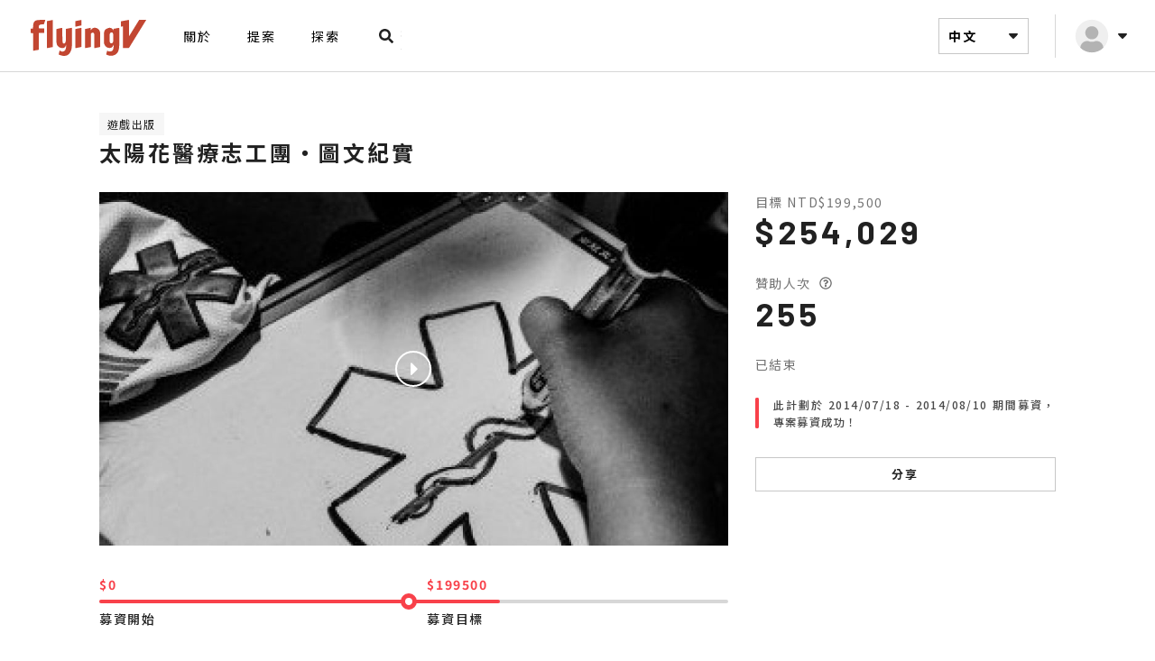

--- FILE ---
content_type: text/html; charset=UTF-8
request_url: https://www.flyingv.cc/projects/3710/posts/2661
body_size: 16803
content:
<!DOCTYPE html>
<html lang="en">

<head prefix="og: http://ogp.me/ns# fb: http://ogp.me/ns/fb# flyingv: http://ogp.me/ns/fb/flyingv#">
    <meta charset="UTF-8">
    <meta name="viewport" content="width=device-width, initial-scale=1.0">
    <title>進度｜太陽花醫療志工團・圖文紀實｜flyingV</title>

    <meta name="description" content="辛苦了！在這裡守護家園的大家。已經連續執36HR的EMT指揮，受不了瞌睡蟲的召喚，進入休眠模式，跑去和周公下棋去了XD各位值班請勿超過12小時呀！否則 強-制-驅-離 ！！！----------4/5（六）● 工會團體發表聲明● 民主黑潮● 人民議會● 傳聞警方清場，醫療人員持續戒備● 5000元事件--太陽花醫療志工團・圖文紀實 募資訂購 / 徵稿同時強力開催！募資訂購點這裡！ http://www.flyingv.cc/project/3710投稿方式及流程說明點這裡： http://tinyurl.com/klg85p3‪#‎太陽花醫療志工團圖文紀實‬ ‪＃‎群眾募資‬ ‪#‎flyin…">

<meta property="fb:app_id" content="341297479252605">
<meta property="og:site_name" content="flyingV">

<meta property="og:locale" content="zh_TW">
<meta property="og:locale:alternate" content="en_US">

<meta property="og:title" content="進度｜太陽花醫療志工團・圖文紀實｜ flyingV">
<meta property="og:description" content="辛苦了！在這裡守護家園的大家。已經連續執36HR的EMT指揮，受不了瞌睡蟲的召喚，進入休眠模式，跑去和周公下棋去了XD各位值班請勿超過12小時呀！否則 強-制-驅-離 ！！！----------4/5（六）● 工會團體發表聲明● 民主黑潮● 人民議會● 傳聞警方清場，醫療人員持續戒備● 5000元事件--太陽花醫療志工團・圖文紀實 募資訂購 / 徵稿同時強力開催！募資訂購點這裡！ http://www.flyingv.cc/project/3710投稿方式及流程說明點這裡： http://tinyurl.com/klg85p3‪#‎太陽花醫療志工團圖文紀實‬ ‪＃‎群眾募資‬ ‪#‎flyin…">
<meta property="og:image" content="https://static.flyingv.asia/static/1024x768/projects/3710/ea1ae0d8d18aa6d32f4d1e209f7aee50.jpg">
<meta property="og:url" content="https://www.flyingv.cc/projects/3710/posts/2661">
<meta property="og:type" content="flyingv:post">

    <meta property="flyingv:creator" content="丁筱晏，Linda">
    <meta property="twitter:domain" content="flyingv.cc">
    <meta property="twitter:site" content="flyingV">
    <meta property="twitter:card" content="player">
    <meta property="twitter:title" content="進度｜太陽花醫療志工團・圖文紀實｜ flyingV">
    <meta property="twitter:description" content="辛苦了！在這裡守護家園的大家。已經連續執36HR的EMT指揮，受不了瞌睡蟲的召喚，進入休眠模式，跑去和周公下棋去了XD各位值班請勿超過12小時呀！否則 強-制-驅-離 ！！！----------4/5（六）● 工會團體發表聲明● 民主黑潮● 人民議會● 傳聞警方清場，醫療人員持續戒備● 5000元事件--太陽花醫療志工團・圖文紀實 募資訂購 / 徵稿同時強力開催！募資訂購點這裡！ http://www.flyingv.cc/project/3710投稿方式及流程說明點這裡： http://tinyurl.com/klg85p3‪#‎太陽花醫療志工團圖文紀實‬ ‪＃‎群眾募資‬ ‪#‎flyin…">
    <meta property="twitter:image:src" content="https://static.flyingv.asia/static/1024x768/projects/3710/ea1ae0d8d18aa6d32f4d1e209f7aee50.jpg">

    <script>
        var fbq_object = {
            content_type: 'product',
            content_ids: ['3710'],
            content_name: '太陽花醫療志工團・圖文紀實',
            value: '199500',
            currency: 'TWD'
        };
    </script>
    
    
    <link rel="shortcut icon" href="/favicon.ico">

    <link rel="stylesheet" href="//fonts.googleapis.com/css?family=Oswald:400,300,700">
    <link rel="stylesheet" href="//fonts.googleapis.com/css?family=Roboto:400,700,900">
    <link rel="stylesheet" href="//fonts.googleapis.com/icon?family=Material+Icons">
    <link rel="stylesheet" href="//fonts.googleapis.com/earlyaccess/notosanstc.css">
    <link rel="stylesheet" href="//fonts.googleapis.com/css2?family=Barlow:wght@400;500;700&display=swap">
    <link rel="stylesheet" href="/css/font-awesome.min.css">
                <link rel="stylesheet" href="/build/css/all-aa3290f478.css">
        <link rel="stylesheet" href="/css/main.css">
                <style>
        ul.pagination {
            display: none !important;
        }
    </style>
    <script src="/assets/material-design-lite/material.min.js"></script>
    <script>
        window.default_locale = "zh_TW";
        window.fallback_locale = "zh_TW";
    </script>

    <meta name="csrf-token" content="8gmomPpXRPCtEMHKD5quRpXEmHHIZS1XgvS4tO30">
    <meta name="csrf-param" content="_token">
    </head>

<body>
    <noscript>
    <iframe src="//www.googletagmanager.com/ns.html?id=GTM-NXHVTP" height="0" width="0" style="display: none; visibility: hidden"></iframe>
</noscript>
<script>
    (function (w, d, s, l, i) {
        w[l] = w[l] || [];
        w[l].push({
            'gtm.start': new Date().getTime(), event: 'gtm.js'
        });
        var f = d.getElementsByTagName(s)[0],
            j = d.createElement(s), dl = l != 'dataLayer' ? '&l=' + l : '';
        j.async = true;
        j.src =
            '//www.googletagmanager.com/gtm.js?id=' + i + dl;
        f.parentNode.insertBefore(j, f);
    })(window, document, 'script', 'dataLayer', 'GTM-NXHVTP');
</script>
    
    <div class="wrapper">
        <!-- Sidebar -->
<div class="flyingSidebar hidden-lg hidden-md">
    <div class="sidebar-mask"></div>
    <div class="sidebar-close"><svg xmlns="http://www.w3.org/2000/svg" width="32" height="32" viewBox="0 0 32 32">
    <g fill="none" fill-rule="evenodd">
        <path fill="#FFF" d="M22.57 23.581l1.011-1.01c.559-.559.559-1.464 0-2.022L19.033 16l4.548-4.549c.559-.558.559-1.463 0-2.021l-1.01-1.011c-.559-.559-1.464-.559-2.022 0L16 12.967 11.451 8.42c-.558-.559-1.463-.559-2.021 0l-1.011 1.01c-.559.559-.559 1.464 0 2.022L12.967 16 8.42 20.549c-.559.558-.559 1.463 0 2.021l1.01 1.011c.559.559 1.464.559 2.022 0L16 19.033l4.549 4.548c.558.559 1.463.559 2.021 0z"/>
    </g>
</svg></div>
    <div class="sidebar-wrapper">
        <div class="sidebar-header">
            <div class="hlogo">
                <a href="https://www.flyingv.cc">
                    <svg xmlns="http://www.w3.org/2000/svg" width="144" height="64" viewBox="0 0 144 64">
    <g fill="none" fill-rule="evenodd">
        <path fill="#C24631" d="M55.269 22.87c.382-.058.412-.034.421.351.002.068 0 .134 0 .2 0 6.334.025 12.668-.01 19-.014 2.573-.534 5.055-1.732 7.356-.704 1.354-1.657 2.481-2.982 3.26-1.044.613-2.178.9-3.375.954-1.189.053-2.353-.123-3.498-.43-.925-.247-1.824-.569-2.703-.948-.354-.152-.373-.175-.291-.54.294-1.303.596-2.607.896-3.91.018-.077.04-.155.107-.208.163.022.252.15.364.237.67.51 1.405.849 2.24.974 1.376.204 2.892-.517 3.59-1.728.385-.667.592-1.4.75-2.149.215-1.013.256-2.044.294-3.074.008-.24-.009-.477-.079-.758-.131.141-.132.29-.163.419-.16.685-.423 1.322-.823 1.902-.66.954-1.588 1.466-2.72 1.523-1.712.086-3.272-.43-4.67-1.42-.864-.614-1.417-1.47-1.776-2.463-.298-.823-.465-1.676-.549-2.544-.158-1.655-.195-3.313-.153-4.975.072-2.865.142-5.727.134-8.594 0-.226-.008-.454-.004-.682.009-.386.037-.429.414-.511 1.164-.26 2.33-.512 3.497-.765l2.022-.436c.48-.103.496-.086.51.397.062 2.088.04 4.177.081 6.264.04 2.022.089 4.042.164 6.062.043 1.123.084 2.248.224 3.364.106.84.74 1.363 1.566 1.29.436-.04.772-.264 1.046-.594.276-.335.45-.726.574-1.138.224-.748.323-1.52.328-2.299.01-1.217-.014-2.436-.013-3.655.002-2.65.011-5.3.018-7.952.002-.612.003-.616.592-.726l5.63-1.043.079-.012zm41.468.052c1.987-.36 3.481.364 4.485 2.116.104.184.198.373.313.59.14-.126.108-.239.108-.34.004-.268-.002-.535-.002-.803 0-.444.027-.486.44-.56 1.865-.337 3.73-.672 5.595-1.005.396-.07.446-.027.458.366.005.147.002.294.002.441-.002 5.769-.004 11.539-.004 17.307-.001 1.084.026 2.169-.085 3.25-.152 1.484-.426 2.936-.94 4.34-.682 1.858-1.883 3.229-3.633 4.127-1.21.62-2.471 1.015-3.831 1.104-1.945.127-3.759-.321-5.489-1.189-.059-.03-.116-.063-.173-.097-.308-.186-.336-.233-.242-.584.281-1.033.57-2.062.855-3.093.053-.194.098-.39.164-.579.065-.19.14-.21.287-.073.905.85 2.002.966 3.157.845.303-.03.603-.093.903-.14.835-.128 1.42-.616 1.858-1.316.388-.62.602-1.31.74-2.023.251-1.31.267-2.632.155-3.958-.006-.066-.011-.133-.088-.198-.127.054-.112.193-.139.294-.1.403-.214.8-.385 1.18-.656 1.46-1.826 2.133-3.365 2.225-.745.044-1.484-.044-2.21-.207-1.158-.26-2.09-.895-2.833-1.815-.759-.938-1.248-2.014-1.548-3.182-.057-.223-.075-.448-.077-.677-.027-2.743-.03-5.489.022-8.231.02-.976.009-1.954.127-2.928.05-.412.118-.82.219-1.223.277-1.102.897-1.958 1.831-2.581 1.018-.68 2.124-1.166 3.325-1.383zm-70.944-8.82h.1c.293.014.332.056.24.337-.186.573-.385 1.14-.576 1.71-.269.8-.532 1.6-.802 2.397-.134.397-.155.418-.567.413-1.023-.013-2.04.029-3.043.249-.429.094-.848.216-1.238.425-.513.275-.795.688-.791 1.288.005.71-.011 1.42-.003 2.13.005.447.068.507.517.508 1.59.005 3.18.002 4.771.003.682 0 .69.008.69.694v3.695c0 .08.001.16-.003.24-.019.333-.074.395-.407.4-.544.008-1.087.003-1.63.003H19.75c-.12 0-.238.006-.358.008-.174.005-.272.092-.28.27-.006.161-.01.322-.01.482v17.218c.004.569.025.59-.66.713l-5.323.95c-.365.065-.425.017-.435-.35-.01-.32-.004-.642-.004-.964V29.534c0-.724-.002-.718-.728-.77-.528-.04-1.055-.1-1.582-.155-.31-.033-.36-.08-.365-.403-.008-.656-.004-1.313-.004-1.968 0-.656-.003-1.312.002-1.968.003-.438.067-.498.511-.52l1.587-.092c.423-.024.485-.072.49-.5.012-1.032.064-2.06.183-3.085.108-.931.268-1.85.547-2.751.37-1.196 1.182-1.974 2.279-2.476.768-.352 1.594-.489 2.426-.582 1.399-.157 2.803-.166 4.208-.16 1.153.004 2.306 0 3.46 0 .065 0 .132-.005.198-.002zm8.347.085c.47-.091.483-.049.483.501v28.99c0 .503-.045.483-.695.605l-5.393 1.013c-.54.101-.554.087-.554-.48V15.978c.003-.552.01-.56.56-.671l5.498-1.1zm31.798 8.673c.163-.028.258.033.259.211 0 .133.004.267.004.4V43.47c-.003.603-.003.601-.596.72-1.833.365-3.665.732-5.498 1.096-.537.108-.55.1-.55-.472V24.715l.001-.1c.013-.368.036-.41.39-.487 1.088-.237 2.178-.467 3.267-.699l2.45-.518c.091-.02.182-.037.273-.051zm14.731-.099c1.622-.016 3.089.434 4.339 1.502 1.035.883 1.591 2.05 1.865 3.37.088.42.115.847.114 1.277v14.777c-.01.433-.035.473-.459.555-1.847.358-3.695.711-5.543 1.065-.079.016-.158.023-.238.028-.11.006-.18-.05-.187-.16-.01-.147-.014-.295-.014-.442-.001-4.699-.004-9.397.003-14.095.001-.656-.19-1.24-.527-1.781-.424-.681-1.044-.89-1.783-.61-.532.204-.966.553-1.359.96-.108.112-.148.25-.152.401-.005.175-.007.348-.007.522 0 4.431 0 8.862-.002 13.293 0 .758.031.723-.714.865-1.757.33-3.515.667-5.272 1.001-.04.008-.079.016-.118.021-.374.052-.413.02-.424-.363-.003-.093-.001-.187-.001-.281V24.95c0-.81-.029-.744.724-.91l5.164-1.135c.052-.012.104-.028.156-.035.258-.034.302 0 .325.263.06.68.057 1.365.07 2.046.002.14-.033.293.079.434.154-.087.182-.24.246-.364.303-.59.696-1.108 1.2-1.535.726-.614 1.561-.944 2.515-.953zm56.908-8.743c.139 0 .329-.072.405.073.072.14-.09.263-.164.383-3.742 6.084-7.486 12.167-11.231 18.25-2.477 4.024-4.958 8.047-7.428 12.077-.188.308-.392.445-.76.442-1.884-.018-3.766-.008-5.65-.008l-.079-.001c-.397-.01-.437-.047-.448-.433-.004-.134-.001-.267-.001-.402v-22.25c0-.162.002-.322-.002-.482-.011-.436-.054-.474-.464-.392-.43.086-.857.182-1.284.274-.078.017-.156.04-.234.046-.14.012-.233-.056-.251-.198-.016-.118-.019-.24-.019-.36l-.001-4.82c0-.053 0-.108.003-.16.015-.345.04-.388.376-.456.635-.13 1.275-.246 1.914-.364 1.98-.367 3.962-.731 5.942-1.1.687-.128.688-.133.688.575v8.395l.001 8.393c0 .208-.039.425.08.644.196-.102.258-.288.351-.439 1.38-2.222 2.756-4.45 4.132-6.673 2.17-3.51 4.346-7.014 6.505-10.53.223-.364.476-.5.897-.496 2.24.02 4.481.008 6.722.012zm-36.654 14.527c-.544-.709-1.498-.888-2.24-.388-.664.451-1.058 1.099-1.064 1.916-.015 2.636-.005 5.27-.005 7.904 0 .337.05.668.167.984.373 1.002 1.4 1.433 2.334.928.784-.421 1.268-1.08 1.269-2.023v-3.933c0-1.35-.004-2.7.002-4.052.003-.505-.161-.945-.463-1.336zM65.95 14.149c.148-.02.23.048.242.195.01.106.01.213.01.32v5.117l-.003.1c-.017.292-.045.338-.337.406-.542.125-1.087.237-1.632.352l-4.081.867c-.58.123-.59.118-.59-.464l-.001-3.852.001-1.325c.002-.417.03-.455.428-.535 1.922-.385 3.845-.765 5.768-1.147.065-.014.13-.026.195-.034z"/>
    </g>
</svg>                </a>
            </div>
            <div class="hwrapper">
                <div id="mobileSearch"><a href="#"><svg xmlns="http://www.w3.org/2000/svg" width="32" height="32" viewBox="0 0 32 32">
    <g fill="none" fill-rule="evenodd">
        <path fill="#212121" d="M22.894 23.781l.884-.884c.294-.294.294-.769.003-1.063l-3.115-3.115c-.141-.14-.332-.219-.532-.219h-.509c.862-1.103 1.375-2.49 1.375-4 0-3.59-2.91-6.5-6.5-6.5S8 10.91 8 14.5s2.91 6.5 6.5 6.5c1.51 0 2.897-.513 4-1.375v.51c0 .2.078.39.219.53l3.115 3.116c.294.294.77.294 1.06 0zM14.5 18.5c-2.21 0-4-1.787-4-4 0-2.21 1.787-4 4-4 2.21 0 4 1.788 4 4 0 2.21-1.788 4-4 4z"/>
    </g>
</svg></a></div>
                            </div>
        </div>
        <ul class="sidebar-menu">
            <li id="momenu">
                <form method="GET" action="https://www.flyingv.cc/projects/search" accept-charset="UTF-8">
                <div>
                    <input class="searchForm" id="searchMobile" placeholder="搜尋專案" name="q" type="text">
                </div>
                </form>
            </li>
            <li><a href="https://www.flyingv.cc/about">關於</a></li>

            <li><a href="https://www.flyingv.cc/projects/create">提案</a></li>
            <li><a href="https://www.flyingv.cc/projects">探索</a></li>
        </ul>
        <div id="mobileLanguageDropdown">
            <a>中文 <svg xmlns="http://www.w3.org/2000/svg" width="24" height="24" viewBox="0 0 24 24" class="svg-dropdown">
    <g fill="none" fill-rule="evenodd">
        <path fill="#212121" d="M12.594 14.747l4.16-4.274C17.28 9.93 16.906 9 16.158 9H7.84c-.748 0-1.122.93-.594 1.473l4.162 4.274c.325.337.857.337 1.185 0z"/>
    </g>
</svg><svg xmlns="http://www.w3.org/2000/svg" width="24" height="24" viewBox="0 0 24 24" class="svg-dropdownActive">
    <g fill="none" fill-rule="evenodd">
        <path fill="#212121" d="M12.594 9.253l4.16 4.274c.527.543.153 1.473-.595 1.473H7.84c-.748 0-1.122-.93-.594-1.473l4.162-4.274c.325-.337.857-.337 1.185 0z"/>
    </g>
</svg></a>
            <div id="mobileLanguageMenu" class="dropTog">
                                <a href="?lang=en">English</a>                <a href="?lang=ja">日本語</a>            </div>
        </div>
        <div class="sidebar-footer">
            <ul>
                <li><a href="https://rolla.flyingv.cc">Rolla</a></li>
                <li><a href="https://vstory.flyingv.cc/" target="_blank">VStory</a></li>
            </ul>

            <a class="sidebar-fb" href="https://www.facebook.com/FlyingV.cc" target="_blank"><svg xmlns="http://www.w3.org/2000/svg" width="48" height="48" viewBox="0 0 48 48">
    <g fill="none" fill-rule="evenodd">
        <path fill="#FFF" d="M21.665 37.5v-9.18h-3.797V24h3.797v-3.293c0-3.746 2.23-5.815 5.645-5.815 1.636 0 3.346.292 3.346.292v3.676h-1.885c-1.856 0-2.436 1.153-2.436 2.335V24h4.146l-.663 4.32h-3.483v9.18h8.272c1.597 0 2.893-1.296 2.893-2.893V13.393c0-1.597-1.296-2.893-2.893-2.893H13.393c-1.597 0-2.893 1.296-2.893 2.893v21.214c0 1.597 1.296 2.893 2.893 2.893h8.272z"/>
    </g>
</svg></a>
            <a class="sidebar-flickr" href="https://www.flickr.com/photos/126745179@N03/albums" target="_blank"><svg xmlns="http://www.w3.org/2000/svg" width="48" height="48" viewBox="0 0 48 48">
    <g fill="none" fill-rule="evenodd">
        <path fill="#FFF" d="M34.607 37.5c1.597 0 2.893-1.296 2.893-2.893V13.393c0-1.597-1.296-2.893-2.893-2.893H13.393c-1.597 0-2.893 1.296-2.893 2.893v21.214c0 1.597 1.296 2.893 2.893 2.893h21.214zM19.21 27.797c-2.116 0-3.827-1.712-3.827-3.827 0-2.116 1.711-3.827 3.827-3.827 2.115 0 3.827 1.711 3.827 3.827 0 2.115-1.712 3.827-3.827 3.827zm9.582 0c-2.115 0-3.827-1.712-3.827-3.827 0-2.116 1.712-3.827 3.827-3.827 2.116 0 3.827 1.711 3.827 3.827 0 2.115-1.711 3.827-3.827 3.827z"/>
    </g>
</svg></a>
        </div>
    </div>
</div>


<header class="flyingHeader ">
        <div class="header-container">
                <div class="header-left">
            <div class="hidden-lg hidden-md hamburger-menu">
                <span></span>
            </div>
            <a href="https://www.flyingv.cc">
                <div class="hlogo">
                    <svg xmlns="http://www.w3.org/2000/svg" width="144" height="64" viewBox="0 0 144 64">
    <g fill="none" fill-rule="evenodd">
        <path fill="#C24631" d="M55.269 22.87c.382-.058.412-.034.421.351.002.068 0 .134 0 .2 0 6.334.025 12.668-.01 19-.014 2.573-.534 5.055-1.732 7.356-.704 1.354-1.657 2.481-2.982 3.26-1.044.613-2.178.9-3.375.954-1.189.053-2.353-.123-3.498-.43-.925-.247-1.824-.569-2.703-.948-.354-.152-.373-.175-.291-.54.294-1.303.596-2.607.896-3.91.018-.077.04-.155.107-.208.163.022.252.15.364.237.67.51 1.405.849 2.24.974 1.376.204 2.892-.517 3.59-1.728.385-.667.592-1.4.75-2.149.215-1.013.256-2.044.294-3.074.008-.24-.009-.477-.079-.758-.131.141-.132.29-.163.419-.16.685-.423 1.322-.823 1.902-.66.954-1.588 1.466-2.72 1.523-1.712.086-3.272-.43-4.67-1.42-.864-.614-1.417-1.47-1.776-2.463-.298-.823-.465-1.676-.549-2.544-.158-1.655-.195-3.313-.153-4.975.072-2.865.142-5.727.134-8.594 0-.226-.008-.454-.004-.682.009-.386.037-.429.414-.511 1.164-.26 2.33-.512 3.497-.765l2.022-.436c.48-.103.496-.086.51.397.062 2.088.04 4.177.081 6.264.04 2.022.089 4.042.164 6.062.043 1.123.084 2.248.224 3.364.106.84.74 1.363 1.566 1.29.436-.04.772-.264 1.046-.594.276-.335.45-.726.574-1.138.224-.748.323-1.52.328-2.299.01-1.217-.014-2.436-.013-3.655.002-2.65.011-5.3.018-7.952.002-.612.003-.616.592-.726l5.63-1.043.079-.012zm41.468.052c1.987-.36 3.481.364 4.485 2.116.104.184.198.373.313.59.14-.126.108-.239.108-.34.004-.268-.002-.535-.002-.803 0-.444.027-.486.44-.56 1.865-.337 3.73-.672 5.595-1.005.396-.07.446-.027.458.366.005.147.002.294.002.441-.002 5.769-.004 11.539-.004 17.307-.001 1.084.026 2.169-.085 3.25-.152 1.484-.426 2.936-.94 4.34-.682 1.858-1.883 3.229-3.633 4.127-1.21.62-2.471 1.015-3.831 1.104-1.945.127-3.759-.321-5.489-1.189-.059-.03-.116-.063-.173-.097-.308-.186-.336-.233-.242-.584.281-1.033.57-2.062.855-3.093.053-.194.098-.39.164-.579.065-.19.14-.21.287-.073.905.85 2.002.966 3.157.845.303-.03.603-.093.903-.14.835-.128 1.42-.616 1.858-1.316.388-.62.602-1.31.74-2.023.251-1.31.267-2.632.155-3.958-.006-.066-.011-.133-.088-.198-.127.054-.112.193-.139.294-.1.403-.214.8-.385 1.18-.656 1.46-1.826 2.133-3.365 2.225-.745.044-1.484-.044-2.21-.207-1.158-.26-2.09-.895-2.833-1.815-.759-.938-1.248-2.014-1.548-3.182-.057-.223-.075-.448-.077-.677-.027-2.743-.03-5.489.022-8.231.02-.976.009-1.954.127-2.928.05-.412.118-.82.219-1.223.277-1.102.897-1.958 1.831-2.581 1.018-.68 2.124-1.166 3.325-1.383zm-70.944-8.82h.1c.293.014.332.056.24.337-.186.573-.385 1.14-.576 1.71-.269.8-.532 1.6-.802 2.397-.134.397-.155.418-.567.413-1.023-.013-2.04.029-3.043.249-.429.094-.848.216-1.238.425-.513.275-.795.688-.791 1.288.005.71-.011 1.42-.003 2.13.005.447.068.507.517.508 1.59.005 3.18.002 4.771.003.682 0 .69.008.69.694v3.695c0 .08.001.16-.003.24-.019.333-.074.395-.407.4-.544.008-1.087.003-1.63.003H19.75c-.12 0-.238.006-.358.008-.174.005-.272.092-.28.27-.006.161-.01.322-.01.482v17.218c.004.569.025.59-.66.713l-5.323.95c-.365.065-.425.017-.435-.35-.01-.32-.004-.642-.004-.964V29.534c0-.724-.002-.718-.728-.77-.528-.04-1.055-.1-1.582-.155-.31-.033-.36-.08-.365-.403-.008-.656-.004-1.313-.004-1.968 0-.656-.003-1.312.002-1.968.003-.438.067-.498.511-.52l1.587-.092c.423-.024.485-.072.49-.5.012-1.032.064-2.06.183-3.085.108-.931.268-1.85.547-2.751.37-1.196 1.182-1.974 2.279-2.476.768-.352 1.594-.489 2.426-.582 1.399-.157 2.803-.166 4.208-.16 1.153.004 2.306 0 3.46 0 .065 0 .132-.005.198-.002zm8.347.085c.47-.091.483-.049.483.501v28.99c0 .503-.045.483-.695.605l-5.393 1.013c-.54.101-.554.087-.554-.48V15.978c.003-.552.01-.56.56-.671l5.498-1.1zm31.798 8.673c.163-.028.258.033.259.211 0 .133.004.267.004.4V43.47c-.003.603-.003.601-.596.72-1.833.365-3.665.732-5.498 1.096-.537.108-.55.1-.55-.472V24.715l.001-.1c.013-.368.036-.41.39-.487 1.088-.237 2.178-.467 3.267-.699l2.45-.518c.091-.02.182-.037.273-.051zm14.731-.099c1.622-.016 3.089.434 4.339 1.502 1.035.883 1.591 2.05 1.865 3.37.088.42.115.847.114 1.277v14.777c-.01.433-.035.473-.459.555-1.847.358-3.695.711-5.543 1.065-.079.016-.158.023-.238.028-.11.006-.18-.05-.187-.16-.01-.147-.014-.295-.014-.442-.001-4.699-.004-9.397.003-14.095.001-.656-.19-1.24-.527-1.781-.424-.681-1.044-.89-1.783-.61-.532.204-.966.553-1.359.96-.108.112-.148.25-.152.401-.005.175-.007.348-.007.522 0 4.431 0 8.862-.002 13.293 0 .758.031.723-.714.865-1.757.33-3.515.667-5.272 1.001-.04.008-.079.016-.118.021-.374.052-.413.02-.424-.363-.003-.093-.001-.187-.001-.281V24.95c0-.81-.029-.744.724-.91l5.164-1.135c.052-.012.104-.028.156-.035.258-.034.302 0 .325.263.06.68.057 1.365.07 2.046.002.14-.033.293.079.434.154-.087.182-.24.246-.364.303-.59.696-1.108 1.2-1.535.726-.614 1.561-.944 2.515-.953zm56.908-8.743c.139 0 .329-.072.405.073.072.14-.09.263-.164.383-3.742 6.084-7.486 12.167-11.231 18.25-2.477 4.024-4.958 8.047-7.428 12.077-.188.308-.392.445-.76.442-1.884-.018-3.766-.008-5.65-.008l-.079-.001c-.397-.01-.437-.047-.448-.433-.004-.134-.001-.267-.001-.402v-22.25c0-.162.002-.322-.002-.482-.011-.436-.054-.474-.464-.392-.43.086-.857.182-1.284.274-.078.017-.156.04-.234.046-.14.012-.233-.056-.251-.198-.016-.118-.019-.24-.019-.36l-.001-4.82c0-.053 0-.108.003-.16.015-.345.04-.388.376-.456.635-.13 1.275-.246 1.914-.364 1.98-.367 3.962-.731 5.942-1.1.687-.128.688-.133.688.575v8.395l.001 8.393c0 .208-.039.425.08.644.196-.102.258-.288.351-.439 1.38-2.222 2.756-4.45 4.132-6.673 2.17-3.51 4.346-7.014 6.505-10.53.223-.364.476-.5.897-.496 2.24.02 4.481.008 6.722.012zm-36.654 14.527c-.544-.709-1.498-.888-2.24-.388-.664.451-1.058 1.099-1.064 1.916-.015 2.636-.005 5.27-.005 7.904 0 .337.05.668.167.984.373 1.002 1.4 1.433 2.334.928.784-.421 1.268-1.08 1.269-2.023v-3.933c0-1.35-.004-2.7.002-4.052.003-.505-.161-.945-.463-1.336zM65.95 14.149c.148-.02.23.048.242.195.01.106.01.213.01.32v5.117l-.003.1c-.017.292-.045.338-.337.406-.542.125-1.087.237-1.632.352l-4.081.867c-.58.123-.59.118-.59-.464l-.001-3.852.001-1.325c.002-.417.03-.455.428-.535 1.922-.385 3.845-.765 5.768-1.147.065-.014.13-.026.195-.034z"/>
    </g>
</svg>                </div>
            </a>
            <ul class="leftmenu hidden-xs hidden-sm">
                <li><a href="https://www.flyingv.cc/about">關於</a></li>

                <li><a href="https://www.flyingv.cc/projects/create">提案</a></li>
                <li><a href="https://www.flyingv.cc/projects">探索</a></li>

                <div class="searchfield">
                    <form method="GET" action="https://www.flyingv.cc/projects/search" accept-charset="UTF-8" id="liveSearch">
                    <div class="mdl-textfield mdl-js-textfield mdl-textfield--expandable">
                        <label class="mdl-button mdl-js-button mdl-button--icon" for="search">
                            <svg xmlns="http://www.w3.org/2000/svg" width="32" height="32" viewBox="0 0 32 32">
    <g fill="none" fill-rule="evenodd">
        <path fill="#212121" d="M22.894 23.781l.884-.884c.294-.294.294-.769.003-1.063l-3.115-3.115c-.141-.14-.332-.219-.532-.219h-.509c.862-1.103 1.375-2.49 1.375-4 0-3.59-2.91-6.5-6.5-6.5S8 10.91 8 14.5s2.91 6.5 6.5 6.5c1.51 0 2.897-.513 4-1.375v.51c0 .2.078.39.219.53l3.115 3.116c.294.294.77.294 1.06 0zM14.5 18.5c-2.21 0-4-1.787-4-4 0-2.21 1.787-4 4-4 2.21 0 4 1.788 4 4 0 2.21-1.788 4-4 4z"/>
    </g>
</svg>                        </label>
                        <div class="mdl-textfield__expandable-holder">
                            <input class="mdl-textfield__input flat" id="search" placeholder="搜尋專案" autocomplete="off" name="q" type="text">
                            <label class="mdl-textfield__label" for="sample-expandable">Expandable Input</label>
                        </div>
                    </div>
                    </form>
                    <img src="/images/srh_preload.svg" alt="" id="srch_preload">

                    <div id="liveSearchMenu" class="dropTog">
                        <div class="acInner"></div>

                        <p class="acitem seeall">查看全部結果</p>

                        <p class="acitem noresult">無任何結果</p>
                    </div>
                </div>
            </ul>
        </div>
                <div class="header-right">
            <ul class="usermenu">

                <li id="languageDropdown" class="hidden-xs hidden-sm">
                    <a>中文 <svg xmlns="http://www.w3.org/2000/svg" width="24" height="24" viewBox="0 0 24 24" class="svg-dropdown">
    <g fill="none" fill-rule="evenodd">
        <path fill="#212121" d="M12.594 14.747l4.16-4.274C17.28 9.93 16.906 9 16.158 9H7.84c-.748 0-1.122.93-.594 1.473l4.162 4.274c.325.337.857.337 1.185 0z"/>
    </g>
</svg><svg xmlns="http://www.w3.org/2000/svg" width="24" height="24" viewBox="0 0 24 24" class="svg-dropdownActive">
    <g fill="none" fill-rule="evenodd">
        <path fill="#212121" d="M12.594 9.253l4.16 4.274c.527.543.153 1.473-.595 1.473H7.84c-.748 0-1.122-.93-.594-1.473l4.162-4.274c.325-.337.857-.337 1.185 0z"/>
    </g>
</svg></a>
                    <div id="languageMenu" class="dropTog">
                                                <a href="?lang=en">English</a>                        <a href="?lang=ja">日本語</a>                    </div>
                </li>

                
                    <li id="userDropdown">
                        <a>
                            <img class="userThumb" src="/images/nonuser.svg">
                            <svg xmlns="http://www.w3.org/2000/svg" width="24" height="24" viewBox="0 0 24 24" class="svg-dropdown">
    <g fill="none" fill-rule="evenodd">
        <path fill="#212121" d="M12.594 14.747l4.16-4.274C17.28 9.93 16.906 9 16.158 9H7.84c-.748 0-1.122.93-.594 1.473l4.162 4.274c.325.337.857.337 1.185 0z"/>
    </g>
</svg><svg xmlns="http://www.w3.org/2000/svg" width="24" height="24" viewBox="0 0 24 24" class="svg-dropdownActive">
    <g fill="none" fill-rule="evenodd">
        <path fill="#212121" d="M12.594 9.253l4.16 4.274c.527.543.153 1.473-.595 1.473H7.84c-.748 0-1.122-.93-.594-1.473l4.162-4.274c.325-.337.857-.337 1.185 0z"/>
    </g>
</svg>                        </a>
                        <div id="menu" class="dropTog">
                            <span class="arrow"></span>
                            <a href="https://www.flyingv.cc/login">登入</a>
                            <a href="https://www.flyingv.cc/register">註冊</a>
                        </div>
                    </li>
                            </ul>
        </div>
    </div>
    </header>
        
            
    <section class="projectContent  ">
        <section class="projectContentUpper">
    <div class="container stickyNavTrigger">
        <div class="projectTitle">

            <div>
                <span class="ptag">遊戲出版</span>
                <h1 class="ptitle">太陽花醫療志工團・圖文紀實</h1>
            </div>

            <div class="projectShare">
                            </div>
        </div>

        
        <div class="row uppercontent">
            <div class=" col-sm-8 ">
                <div class="videoBlock" style="background-image: url('https://static.flyingv.asia/static/1024x768/projects/3710/ea1ae0d8d18aa6d32f4d1e209f7aee50.jpg');">
                    <div class="createCoverPlay" style="">
                        <i class="fa fa-caret-right" aria-hidden="true"></i>
                    </div>
                    <div class="videoFrame hiddenRes">
                        <div class="videoStickyPanel" id="gtm_videoStickyPanel">
                            <span>專案影片</span>
                            <div id="gtm_videoStickyToggle" class="videoStickyToggle videoStickyControls">
                                <i class="fa fa-minus" aria-hidden="true"></i>
                            </div>
                            <div id="gtm_videoStickyClose" class="videoStickyClose videoStickyControls">
                                <i class="fa fa-times" aria-hidden="true"></i>
                            </div>
                        </div>
                        <iframe src="//www.youtube.com/embed/C0AwTbikmTE?rel=0&wmode=transparent&autohide=1&showinfo=0&enablejsapi=1" width="100%" height="100%" allowfullscreen="" frameborder="0" id="player"></iframe>
                    </div>
                </div>

                                
                <div class="projectTitle_mobile">
    <div class="creator-wrapper">
        <div class="creator-img">
            <a href="https://www.flyingv.cc/projects/3710/creator" data-target="#messageModal" data-toggle="modal">
                <img class="userThumb" src="https://static.flyingv.asia/static/square/users/9b1921dd1a32d23e6ee35a107c9fdf41.jpg">
            </a>
        </div>

        <div class="creator-detail">
            <p class="creatorName">
                <span class="dec">提案者</span> 太陽花圖文紀實編輯團隊
            </p>

            
            
                    </div>
    </div>
    <hr style="clear: both;">
    <p class="mobileSummary">從318到410，一群來自台灣各地、熱血的醫療人員，從毫不相識到組成太陽花醫療志工團，他們用熱情、生命寫下一段段充滿愛、信念與堅持的故事。透過這一本全紀錄中的攝影作品，以及志工團、民眾的心情文字投稿，將一段段畫面與故事傳達給每一個購買此書的民眾，及每一位並肩作戰的夥伴。
</p>
</div>

                <div id="projectShowWrapper">
                    <extended-goal-bar
                      :pledged="254029"
                      :goal="199500"
                      :extended-goals="[{&quot;id&quot;:1412,&quot;project_id&quot;:3710,&quot;title&quot;:&quot;\u52df\u8cc7\u76ee\u6a19&quot;,&quot;money&quot;:199500,&quot;completed_date&quot;:&quot;2016-05-20 04:07:26&quot;,&quot;cover&quot;:null,&quot;summary&quot;:&quot;\u9019\u500b\u5c08\u6848\u5df2\u7d93\u9054\u6210\u76ee\u6a19\u4e86\uff01\u611f\u8b1d\u6bcf\u4e00\u4f4d\u5be6\u73fe\u7406\u60f3\u7684\u63a8\u624b&quot;,&quot;created_at&quot;:&quot;2017-11-23 03:22:23&quot;,&quot;updated_at&quot;:&quot;2017-11-23 03:22:23&quot;,&quot;status&quot;:4,&quot;money_pledged&quot;:199500,&quot;backers&quot;:188,&quot;order&quot;:0,&quot;reach_rate&quot;:100}]">
                    </extended-goal-bar>
                </div>
                            </div>

                        <div class="col-sm-4 sidebar numberSidebar">
                <div class="number-wrapper">
                    <div class="numberRow totalFund">
                        <p class="metatext moneyFormat">目標 NTD$199500</p>
                        <h2 class="number moneyFormat">254029</h2>
                        <div class="mdl-tooltip" for="percent">127.33%</div>
                    </div>

                    <div class="numberRow totalPeople">
                        <p class="metatext" data-tooltip="回饋人次： 255 &#10;">
                            贊助人次 <svg xmlns="http://www.w3.org/2000/svg" width="32" height="32" viewBox="0 0 32 32" class="question-icon">
    <path fill="currentColor" d="M16 25c4.97 0 9-4.028 9-9 0-4.969-4.03-9-9-9s-9 4.031-9 9c0 4.972 4.03 9 9 9zm0-1.742c-4.011 0-7.258-3.245-7.258-7.258 0-4.01 3.247-7.258 7.258-7.258 4.01 0 7.258 3.247 7.258 7.258S20.013 23.258 16 23.258zm.828-5.226c.24 0 .436-.195.436-.435v-.23c0-.9 2.628-.937 2.628-3.37 0-1.833-1.9-3.223-3.682-3.223-1.7 0-2.792.708-3.65 1.967-.13.192-.089.453.096.593l1.01.766c.189.143.458.109.605-.077.546-.69.934-1.088 1.776-1.088.645 0 1.444.416 1.444 1.042 0 .473-.39.716-1.028 1.073-.743.417-1.727.935-1.727 2.233v.314c0 .24.195.435.436.435h1.656zM16 21.59c.84 0 1.524-.684 1.524-1.524S16.84 18.54 16 18.54s-1.524.684-1.524 1.525c0 .84.684 1.524 1.524 1.524z"/>
</svg>                        </p>
                        <h2>255</h2>
                    </div>

                    <div class="numberRow totalDays">
                                                    <h2></h2>
                            <p class="metatext">已結束</p>
                                            </div>
                </div>

                <blockquote class="success">
                    此計劃於 2014/07/18 - 2014/08/10 期間募資，專案募資成功！                </blockquote>

                
                <div class="splitButtonContainer">
                    
                    <div class="splitShares share">
  <span class="text"><em>分享</em></span>
  <div class="shareMenu dropTog">
    <span class="arrow"></span>
    <div class="icon-wrapper">
      <div data-project-title="太陽花醫療志工團・圖文紀實" data-project-url="https://www.flyingv.cc/projects/3710" target="_blank" class="fb projectFbShare"><svg xmlns="http://www.w3.org/2000/svg" width="48" height="48" viewBox="0 0 48 48">
    <g fill="none" fill-rule="evenodd">
        <path fill="#FFF" d="M21.665 37.5v-9.18h-3.797V24h3.797v-3.293c0-3.746 2.23-5.815 5.645-5.815 1.636 0 3.346.292 3.346.292v3.676h-1.885c-1.856 0-2.436 1.153-2.436 2.335V24h4.146l-.663 4.32h-3.483v9.18h8.272c1.597 0 2.893-1.296 2.893-2.893V13.393c0-1.597-1.296-2.893-2.893-2.893H13.393c-1.597 0-2.893 1.296-2.893 2.893v21.214c0 1.597 1.296 2.893 2.893 2.893h8.272z"/>
    </g>
</svg></div>
      <div class="ln" onclick="window.open('https://lineit.line.me/share/ui?url=https://www.flyingv.cc/projects/3710', 'Line-share', config='height=500,width=500');"><svg xmlns="http://www.w3.org/2000/svg" width="40" height="40" viewBox="0 0 40 40">
    <g fill="none" fill-rule="evenodd">
        <path fill="#00B901" d="M27.147 31.25c2.255.005 4.098-1.818 4.103-4.068V12.853c.005-2.255-1.818-4.098-4.068-4.103H12.853c-2.25-.005-4.098 1.818-4.103 4.068v14.329c-.005 2.25 1.818 4.098 4.068 4.103h14.329zm-7.89-3.832c.216-1.29.326-1.642-.633-1.848-3.938-.523-6.85-3.275-6.85-6.56 0-3.666 3.676-6.649 8.19-6.649 4.516 0 8.192 2.983 8.192 6.65 0 1.466-.567 2.787-1.753 4.093-1.722 1.979-5.564 4.39-6.438 4.756-.874.367-.743-.236-.708-.442zm-.96-6.288c.09 0 .161-.07.161-.16v-3.572c0-.085-.07-.16-.16-.16h-.573c-.09 0-.16.07-.16.16v3.571c0 .09.07.161.16.161h.572zm-1.386-.005c.09 0 .161-.07.161-.16v-.573c0-.086-.07-.161-.156-.161h-1.562v-2.833c0-.09-.07-.16-.16-.16h-.573c-.09 0-.16.07-.16.16v3.571c0 .046.014.08.045.11.03.026.065.046.11.046h2.295zm8.518.005c.09 0 .16-.07.16-.16v-.573c0-.09-.07-.16-.16-.16h-1.562v-.604h1.562c.09 0 .16-.07.16-.16v-.578c0-.09-.07-.16-.16-.16h-1.562v-.603h1.562c.09 0 .16-.07.16-.161v-.573c-.004-.085-.075-.16-.16-.16h-2.295c-.085 0-.16.07-.16.16v3.571c0 .086.07.161.16.161h2.295zm-5.675.005c.09 0 .16-.07.16-.16v-2.12l1.638 2.21c.025.035.075.065.13.065h.573c.09 0 .16-.07.16-.16v-3.572c0-.085-.075-.16-.165-.155h-.573c-.09 0-.16.07-.16.16v2.12l-1.638-2.21c-.025-.045-.08-.07-.13-.07h-.568c-.09 0-.16.07-.16.16v3.571c0 .09.07.161.16.161h.573z"/>
    </g>
</svg></div>
    </div>
  </div>
</div>
                </div>
            </div>
                    </div>

        <div id="pjax_pageAnchor"></div>
    </div>

    <nav class="projectNav" id="projectSubmenu">
    <div class="container">
        <div class="row">
            <div class="col-sm-8 contentMenu">
                <a href="https://www.flyingv.cc/projects/3710" class="showNav " data-id="showNav" data-pjax>專案內容</a>

                                    <a href="#rewards" class="hideMid">回饋</a><!-- mobile only -->
                
                
                
                <a href="https://www.flyingv.cc/projects/3710/posts" class="postNav  active" id="page_Process" data-id="postNav" data-pjax>
                    進度                </a>
                                <a href="https://www.flyingv.cc/projects/3710/comments" class="commentNav " data-id="commentNav" data-pjax>
                    留言                </a>
                
            </div><!-- contentMenu -->

                        <div class="col-sm-4 CTA-sidebar sidebar hidden-xs">
                <div class="CTA-menu">
                    <div class="creatorInfo">
                        <div class="creator-wrapper">
                            <div class="creator-img">
                                <a href="https://www.flyingv.cc/projects/3710/creator" data-target="#messageModal" data-toggle="modal">
                                    <img class="userThumb" src="https://static.flyingv.asia/static/square/users/9b1921dd1a32d23e6ee35a107c9fdf41.jpg">
                                </a>
                            </div>

                            <div class="creator-detail">
                                <p class="creatorName">
                                    <span class="dec">提案者</span> 太陽花圖文紀實編輯團隊
                                </p>

                                
                                
                                                            </div>
                        </div>
                    </div><!--
        comment out white space so 50% divs fit
                --><div class="stickyNavCTA">
                        <div class="splitButtonContainer">
                                                    <div class="splitShares share">
  <span class="text"><em>分享</em></span>
  <div class="shareMenu dropTog">
    <span class="arrow"></span>
    <div class="icon-wrapper">
      <div data-project-title="太陽花醫療志工團・圖文紀實" data-project-url="https://www.flyingv.cc/projects/3710" target="_blank" class="fb projectFbShare"><svg xmlns="http://www.w3.org/2000/svg" width="48" height="48" viewBox="0 0 48 48">
    <g fill="none" fill-rule="evenodd">
        <path fill="#FFF" d="M21.665 37.5v-9.18h-3.797V24h3.797v-3.293c0-3.746 2.23-5.815 5.645-5.815 1.636 0 3.346.292 3.346.292v3.676h-1.885c-1.856 0-2.436 1.153-2.436 2.335V24h4.146l-.663 4.32h-3.483v9.18h8.272c1.597 0 2.893-1.296 2.893-2.893V13.393c0-1.597-1.296-2.893-2.893-2.893H13.393c-1.597 0-2.893 1.296-2.893 2.893v21.214c0 1.597 1.296 2.893 2.893 2.893h8.272z"/>
    </g>
</svg></div>
      <div class="ln" onclick="window.open('https://lineit.line.me/share/ui?url=https://www.flyingv.cc/projects/3710', 'Line-share', config='height=500,width=500');"><svg xmlns="http://www.w3.org/2000/svg" width="40" height="40" viewBox="0 0 40 40">
    <g fill="none" fill-rule="evenodd">
        <path fill="#00B901" d="M27.147 31.25c2.255.005 4.098-1.818 4.103-4.068V12.853c.005-2.255-1.818-4.098-4.068-4.103H12.853c-2.25-.005-4.098 1.818-4.103 4.068v14.329c-.005 2.25 1.818 4.098 4.068 4.103h14.329zm-7.89-3.832c.216-1.29.326-1.642-.633-1.848-3.938-.523-6.85-3.275-6.85-6.56 0-3.666 3.676-6.649 8.19-6.649 4.516 0 8.192 2.983 8.192 6.65 0 1.466-.567 2.787-1.753 4.093-1.722 1.979-5.564 4.39-6.438 4.756-.874.367-.743-.236-.708-.442zm-.96-6.288c.09 0 .161-.07.161-.16v-3.572c0-.085-.07-.16-.16-.16h-.573c-.09 0-.16.07-.16.16v3.571c0 .09.07.161.16.161h.572zm-1.386-.005c.09 0 .161-.07.161-.16v-.573c0-.086-.07-.161-.156-.161h-1.562v-2.833c0-.09-.07-.16-.16-.16h-.573c-.09 0-.16.07-.16.16v3.571c0 .046.014.08.045.11.03.026.065.046.11.046h2.295zm8.518.005c.09 0 .16-.07.16-.16v-.573c0-.09-.07-.16-.16-.16h-1.562v-.604h1.562c.09 0 .16-.07.16-.16v-.578c0-.09-.07-.16-.16-.16h-1.562v-.603h1.562c.09 0 .16-.07.16-.161v-.573c-.004-.085-.075-.16-.16-.16h-2.295c-.085 0-.16.07-.16.16v3.571c0 .086.07.161.16.161h2.295zm-5.675.005c.09 0 .16-.07.16-.16v-2.12l1.638 2.21c.025.035.075.065.13.065h.573c.09 0 .16-.07.16-.16v-3.572c0-.085-.075-.16-.165-.155h-.573c-.09 0-.16.07-.16.16v2.12l-1.638-2.21c-.025-.045-.08-.07-.13-.07h-.568c-.09 0-.16.07-.16.16v3.571c0 .09.07.161.16.161h.573z"/>
    </g>
</svg></div>
    </div>
  </div>
</div>
                        </div>
                    </div>
                </div>

            </div>
                    </div>
    </div>
</nav><!-- projectNav -->


<nav class="projectMobileNav">
    <div id="navDropdown">
        <div class="nav-current">
                        <span class="faqNav ">常見問題</span>
            <span class="creatorNav ">提案團隊</span>
            <span class="postNav  active">進度</span>
                                    <span class="commentNav ">留言</span>
                            <span class="showNav ">專案內容</span>
                        <svg xmlns="http://www.w3.org/2000/svg" width="24" height="24" viewBox="0 0 24 24" class="svg-dropdown">
    <g fill="none" fill-rule="evenodd">
        <path fill="#212121" d="M12.594 14.747l4.16-4.274C17.28 9.93 16.906 9 16.158 9H7.84c-.748 0-1.122.93-.594 1.473l4.162 4.274c.325.337.857.337 1.185 0z"/>
    </g>
</svg><svg xmlns="http://www.w3.org/2000/svg" width="24" height="24" viewBox="0 0 24 24" class="svg-dropdownActive">
    <g fill="none" fill-rule="evenodd">
        <path fill="#212121" d="M12.594 9.253l4.16 4.274c.527.543.153 1.473-.595 1.473H7.84c-.748 0-1.122-.93-.594-1.473l4.162-4.274c.325-.337.857-.337 1.185 0z"/>
    </g>
</svg>        </div>
        <div class="nav-wrapper dropTog">
            <a class="nav-item " href="https://www.flyingv.cc/projects/3710" data-id="showNav" data-pjax>專案內容</a>
                            <a class="nav-item" href="https://www.flyingv.cc/projects/3710/rewards">回饋</a>
                                                <a class="nav-item  active" href="https://www.flyingv.cc/projects/3710/posts" data-id="postNav" data-pjax>進度</a>
                            <a class="nav-item " href="https://www.flyingv.cc/projects/3710/comments" data-id="commentNav" data-pjax>留言</a>
                    </div>
    </div>
</nav>
<!-- projectMobileNav -->
    <script src="/js/projects/index.js"></script>
</section><!-- projectContentUpper -->

        <section class="projectContentdown" id="projectContentdown">
            <div class="container">
                <div class="row">
                    <div class=" col-sm-8 " id="user_Content">
                        <div class="customWrapper v55-project-content">
                        
            <div class="postBlock">
            <small class="post-date grey">於 <strong class="black">11年前</strong> 更新</small>
            <h2>【2014/4/5】</h2>

            
            <p><br></p><p><img src="https://d15ds55abggjxg.cloudfront.net/project_blog/43167af1cc43c461b50584259c5fca91.jpg" style="width: 728px;"><br></p><p><br style="color: rgb(51, 51, 51); font-family: Helvetica, Arial, 'lucida grande', tahoma, verdana, arial, sans-serif; font-size: 12.727272033691406px; line-height: 18px;"><br style="color: rgb(51, 51, 51); font-family: Helvetica, Arial, 'lucida grande', tahoma, verdana, arial, sans-serif; font-size: 12.727272033691406px; line-height: 18px;"><span style="color: rgb(51, 51, 51); font-family: Helvetica, Arial, 'lucida grande', tahoma, verdana, arial, sans-serif; font-size: 12.727272033691406px; line-height: 18px;">辛苦了！在這裡守護家園的大家。</span><br style="color: rgb(51, 51, 51); font-family: Helvetica, Arial, 'lucida grande', tahoma, verdana, arial, sans-serif; font-size: 12.727272033691406px; line-height: 18px;"><br style="color: rgb(51, 51, 51); font-family: Helvetica, Arial, 'lucida grande', tahoma, verdana, arial, sans-serif; font-size: 12.727272033691406px; line-height: 18px;"><span style="color: rgb(51, 51, 51); font-family: Helvetica, Arial, 'lucida grande', tahoma, verdana, arial, sans-serif; font-size: 12.727272033691406px; line-height: 18px;">已經連續執36HR的EMT指揮，受不了瞌睡蟲的召喚，</span><wbr style="color: rgb(51, 51, 51); font-family: Helvetica, Arial, 'lucida grande', tahoma, verdana, arial, sans-serif; font-size: 12.727272033691406px; line-height: 18px;"><span class="word_break" style="display: inline-block; color: rgb(51, 51, 51); font-family: Helvetica, Arial, 'lucida grande', tahoma, verdana, arial, sans-serif; font-size: 12.727272033691406px; line-height: 18px;"></span><span style="color: rgb(51, 51, 51); font-family: Helvetica, Arial, 'lucida grande', tahoma, verdana, arial, sans-serif; font-size: 12.727272033691406px; line-height: 18px;">進入休眠模式，跑去和周公下棋去了XD</span><span class="text_exposed_show" style="display: inline; color: rgb(51, 51, 51); font-family: Helvetica, Arial, 'lucida grande', tahoma, verdana, arial, sans-serif; font-size: 12.727272033691406px; line-height: 18px;"><br><br>各位值班請勿超過12小時呀！<br>否則 強-制-驅-離 ！！！<br><br>----------</span></p><p><span class="text_exposed_show" style="display: inline; color: rgb(51, 51, 51); font-family: Helvetica, Arial, 'lucida grande', tahoma, verdana, arial, sans-serif; font-size: 12.727272033691406px; line-height: 18px;"><br></span></p><p><span class="text_exposed_show" style="display: inline; color: rgb(51, 51, 51); font-family: Helvetica, Arial, 'lucida grande', tahoma, verdana, arial, sans-serif; font-size: 12.727272033691406px; line-height: 18px;">4/5（六）<br><br>● 工會團體發表聲明<br>● 民主黑潮<br>● 人民議會<br><br>● 傳聞警方清場，醫療人員持續戒備<br>● 5000元事件</span><br></p><p><span class="text_exposed_show" style="display: inline; color: rgb(51, 51, 51); font-family: Helvetica, Arial, 'lucida grande', tahoma, verdana, arial, sans-serif; font-size: 12.727272033691406px; line-height: 18px;"><br></span></p><p><span style="color: rgb(51, 51, 51); font-family: Helvetica, Arial, 'lucida grande', tahoma, verdana, arial, sans-serif; line-height: 18px;">--</span></p><p style="margin-top: 6px; margin-bottom: 6px; color: rgb(51, 51, 51); font-family: Helvetica, Arial, 'lucida grande', tahoma, verdana, arial, sans-serif; font-size: 14px; line-height: 17.563634872436523px;">太陽花醫療志工團・圖文紀實 募資訂購 / 徵稿同時強力開催！<br>募資訂購點這裡！ <a href="http://l.facebook.com/l.php?u=http%3A%2F%2Fwww.flyingv.cc%2Fproject%2F3710&h=sAQGGkzLH&enc=AZMQDVN_mMkuKbmQUmx3LEEw0WEniXD7f6NSYh33LKZyxMODBm2-nzCrY0wFuVJpIhF0_sAwMLDdBnTLgydHnleumbuTgqpNfWkXkvjl10Xghl_xVk1lota5VQByJVU2cPXyKlwiVrYQOrZmw3FLQ2or&s=1" target="_blank" rel="nofollow" style="color: rgb(59, 89, 152); cursor: pointer;">http://www.flyingv.cc/project/3710</a><br>投稿方式及流程說明點這裡： <a href="http://l.facebook.com/l.php?u=http%3A%2F%2Ftinyurl.com%2Fklg85p3&h=tAQE8QPUb&enc=AZPgjH9uDMugP8HNJZpd8Q_04xm1yip8JxNWSMjgZCJcvQvcR6ih_UB6zEzeXYCV_k4zIq0Bj0pSAbUmFTZUcNPMFEaMQVfSDIk15Nt9sCEJ_9amuiDnbfXF1QPBoAimY0MT7ncTOJkiuNweyXS8_bEJ&s=1" target="_blank" rel="nofollow" style="color: rgb(59, 89, 152); cursor: pointer;">http://tinyurl.com/klg85p3</a></p><p style="margin-top: 6px; margin-bottom: 6px; color: rgb(51, 51, 51); font-family: Helvetica, Arial, 'lucida grande', tahoma, verdana, arial, sans-serif; font-size: 14px; line-height: 17.563634872436523px;"><a class="_58cn" href="https://www.facebook.com/hashtag/%E5%A4%AA%E9%99%BD%E8%8A%B1%E9%86%AB%E7%99%82%E5%BF%97%E5%B7%A5%E5%9C%98%E5%9C%96%E6%96%87%E7%B4%80%E5%AF%A6?source=feed_text" data-ft="{" tn":"*n","type":104}"="" style="color: rgb(59, 89, 152); cursor: pointer;"><span class="_58cl" style="color: rgb(109, 132, 180);">‪#‎</span><span class="_58cm">太陽花醫療志工團圖文紀實‬</span></a> <a class="_58cn" href="https://www.facebook.com/hashtag/%E7%BE%A4%E7%9C%BE%E5%8B%9F%E8%B3%87?source=feed_text" data-ft="{" tn":"*n","type":104}"="" style="color: rgb(59, 89, 152); cursor: pointer;"><span class="_58cl" style="color: rgb(109, 132, 180);">‪＃‎</span><span class="_58cm">群眾募資‬</span></a> <a class="_58cn" href="https://www.facebook.com/hashtag/flyingv?source=feed_text" data-ft="{" tn":"*n","type":104}"="" style="color: rgb(59, 89, 152); cursor: pointer;"><span class="_58cl" style="color: rgb(109, 132, 180);">‪#‎</span><span class="_58cm">flyingV‬</span></a> <a class="_58cn" href="https://www.facebook.com/hashtag/%E5%AD%B8%E9%81%8B%E7%B4%80%E5%AF%A6?source=feed_text" data-ft="{" tn":"*n","type":104}"="" style="color: rgb(59, 89, 152); cursor: pointer;"><span class="_58cl" style="color: rgb(109, 132, 180); cursor: pointer;">‪#‎</span><span class="_58cm" style="color: rgb(59, 89, 152); cursor: pointer;">學運紀實‬</span></a></p><p style="margin-top: 6px; margin-bottom: 6px; color: rgb(51, 51, 51); font-family: Helvetica, Arial, 'lucida grande', tahoma, verdana, arial, sans-serif; font-size: 14px; line-height: 17.563634872436523px;"><br></p><p style="margin-top: 6px; margin-bottom: 6px; color: rgb(51, 51, 51); font-family: Helvetica, Arial, 'lucida grande', tahoma, verdana, arial, sans-serif; font-size: 14px; line-height: 17.563634872436523px;"><br></p>
        </div>
    
    <div class="fb-comments" id="comments" data-href="http://www.flyingv.cc/project/3710/blog/2661" data-numposts="5"></div>
                        </div>

                    </div>
                                            <div class="col-sm-4 sidebar rewardBar" id="rewards">
    <h1 class="projectContentHeading">回饋選單</h1>
            <div class="rewardItem offline"
    data-id="reward-32684"
    id="reward-32684-card">
    <div class="pledgeLayer">
                    <span>無法贊助</span>
            </div>

    <div class="cardrow toprow-number">
        <div class="number pull-left">100</div>

            </div>

    
    
            <div class="cardrow rewardTitle">
            <h2>#32684</h2>
        </div>
    
    <div class="cardrow rewardDes">
        <div>
            <div class="reward-content-text">
                <p class="content-text">單純贊助，不須回饋</p>
            </div>
        </div>
            </div>


    <div class="cardrow rewardMeta container-fluid">
        <hr style="margin: 0 0 15px;">
        <div class="meta-wrapper">
            <div class="meta-item">
                <p class="meta-label">贊助人次</p>
                <p class="meta-detail">12人</p>
            </div>
            <div class="meta-item">
                                    <p class="meta-label"></p>
                    <p class="meta-detail"></p>
                
            </div>
            <div class="meta-item">
                                    <p class="meta-label"></p>
                    <p class="meta-detail"></p>
                            </div>
        </div>
        <div class="meta-wrapper">
            <div class="meta-item">
                <p class="meta-label">寄送地點</p>
                <p class="meta-detail">
                                                                        只寄送台灣本島                                                            </p>
            </div>
        </div>
    </div>

    </div>


            <div class="rewardItem offline"
    data-id="reward-9583"
    id="reward-9583-card">
    <div class="pledgeLayer">
                    <span>無法贊助</span>
            </div>

    <div class="cardrow toprow-number">
        <div class="number pull-left">399</div>

            </div>

    
    
            <div class="cardrow rewardTitle">
            <h2>#9583</h2>
        </div>
    
    <div class="cardrow rewardDes">
        <div>
            <div class="reward-content-text">
                <p class="content-text">399元 / 太陽花醫療志工團・圖文紀實1本 附贈紀念酷卡1張（含運費）</p>
            </div>
        </div>
            </div>


    <div class="cardrow rewardMeta container-fluid">
        <hr style="margin: 0 0 15px;">
        <div class="meta-wrapper">
            <div class="meta-item">
                <p class="meta-label">贊助人次</p>
                <p class="meta-detail">184人</p>
            </div>
            <div class="meta-item">
                                    <p class="meta-label"></p>
                    <p class="meta-detail"></p>
                
            </div>
            <div class="meta-item">
                                    <p class="meta-label">預計寄送時間</p>
                    <p class="meta-detail">2014/11</p>
                            </div>
        </div>
        <div class="meta-wrapper">
            <div class="meta-item">
                <p class="meta-label">寄送地點</p>
                <p class="meta-detail">
                                                                        只寄送台灣本島                                                            </p>
            </div>
        </div>
    </div>

    </div>


            <div class="rewardItem offline"
    data-id="reward-9584"
    id="reward-9584-card">
    <div class="pledgeLayer">
                    <span>無法贊助</span>
            </div>

    <div class="cardrow toprow-number">
        <div class="number pull-left">798</div>

            </div>

    
    
            <div class="cardrow rewardTitle">
            <h2>#9584</h2>
        </div>
    
    <div class="cardrow rewardDes">
        <div>
            <div class="reward-content-text">
                <p class="content-text">798元 / 太陽花醫療志工團・圖文紀實2本 附贈紀念酷卡2張（含運費）</p>
            </div>
        </div>
            </div>


    <div class="cardrow rewardMeta container-fluid">
        <hr style="margin: 0 0 15px;">
        <div class="meta-wrapper">
            <div class="meta-item">
                <p class="meta-label">贊助人次</p>
                <p class="meta-detail">25人</p>
            </div>
            <div class="meta-item">
                                    <p class="meta-label"></p>
                    <p class="meta-detail"></p>
                
            </div>
            <div class="meta-item">
                                    <p class="meta-label">預計寄送時間</p>
                    <p class="meta-detail">2014/11</p>
                            </div>
        </div>
        <div class="meta-wrapper">
            <div class="meta-item">
                <p class="meta-label">寄送地點</p>
                <p class="meta-detail">
                                                                        只寄送台灣本島                                                            </p>
            </div>
        </div>
    </div>

    </div>


            <div class="rewardItem offline"
    data-id="reward-10151"
    id="reward-10151-card">
    <div class="pledgeLayer">
                    <span>無法贊助</span>
            </div>

    <div class="cardrow toprow-number">
        <div class="number pull-left">1197</div>

            </div>

    
    
            <div class="cardrow rewardTitle">
            <h2>#10151</h2>
        </div>
    
    <div class="cardrow rewardDes">
        <div>
            <div class="reward-content-text">
                <p class="content-text">1197元 / 太陽花醫療志工團・圖文紀實3本 附贈紀念酷卡3張（含運費）</p>
            </div>
        </div>
            </div>


    <div class="cardrow rewardMeta container-fluid">
        <hr style="margin: 0 0 15px;">
        <div class="meta-wrapper">
            <div class="meta-item">
                <p class="meta-label">贊助人次</p>
                <p class="meta-detail">9人</p>
            </div>
            <div class="meta-item">
                                    <p class="meta-label"></p>
                    <p class="meta-detail"></p>
                
            </div>
            <div class="meta-item">
                                    <p class="meta-label">預計寄送時間</p>
                    <p class="meta-detail">2014/11</p>
                            </div>
        </div>
        <div class="meta-wrapper">
            <div class="meta-item">
                <p class="meta-label">寄送地點</p>
                <p class="meta-detail">
                                                                        只寄送台灣本島                                                            </p>
            </div>
        </div>
    </div>

    </div>


            <div class="rewardItem offline"
    data-id="reward-10152"
    id="reward-10152-card">
    <div class="pledgeLayer">
                    <span>無法贊助</span>
            </div>

    <div class="cardrow toprow-number">
        <div class="number pull-left">1596</div>

            </div>

    
    
            <div class="cardrow rewardTitle">
            <h2>#10152</h2>
        </div>
    
    <div class="cardrow rewardDes">
        <div>
            <div class="reward-content-text">
                <p class="content-text">1596元 / 太陽花醫療志工團・圖文紀實4本 附贈紀念酷卡4張（含運費）</p>
            </div>
        </div>
            </div>


    <div class="cardrow rewardMeta container-fluid">
        <hr style="margin: 0 0 15px;">
        <div class="meta-wrapper">
            <div class="meta-item">
                <p class="meta-label">贊助人次</p>
                <p class="meta-detail">3人</p>
            </div>
            <div class="meta-item">
                                    <p class="meta-label"></p>
                    <p class="meta-detail"></p>
                
            </div>
            <div class="meta-item">
                                    <p class="meta-label">預計寄送時間</p>
                    <p class="meta-detail">2014/11</p>
                            </div>
        </div>
        <div class="meta-wrapper">
            <div class="meta-item">
                <p class="meta-label">寄送地點</p>
                <p class="meta-detail">
                                                                        只寄送台灣本島                                                            </p>
            </div>
        </div>
    </div>

    </div>


            <div class="rewardItem offline"
    data-id="reward-10153"
    id="reward-10153-card">
    <div class="pledgeLayer">
                    <span>無法贊助</span>
            </div>

    <div class="cardrow toprow-number">
        <div class="number pull-left">1995</div>

            </div>

    
    
            <div class="cardrow rewardTitle">
            <h2>#10153</h2>
        </div>
    
    <div class="cardrow rewardDes">
        <div>
            <div class="reward-content-text">
                <p class="content-text">1995元 / 太陽花醫療志工團・圖文紀實5本 附贈紀念酷卡5張（含運費）</p>
            </div>
        </div>
            </div>


    <div class="cardrow rewardMeta container-fluid">
        <hr style="margin: 0 0 15px;">
        <div class="meta-wrapper">
            <div class="meta-item">
                <p class="meta-label">贊助人次</p>
                <p class="meta-detail">12人</p>
            </div>
            <div class="meta-item">
                                    <p class="meta-label"></p>
                    <p class="meta-detail"></p>
                
            </div>
            <div class="meta-item">
                                    <p class="meta-label">預計寄送時間</p>
                    <p class="meta-detail">2014/11</p>
                            </div>
        </div>
        <div class="meta-wrapper">
            <div class="meta-item">
                <p class="meta-label">寄送地點</p>
                <p class="meta-detail">
                                                                        只寄送台灣本島                                                            </p>
            </div>
        </div>
    </div>

    </div>


            <div class="rewardItem offline"
    data-id="reward-10154"
    id="reward-10154-card">
    <div class="pledgeLayer">
                    <span>無法贊助</span>
            </div>

    <div class="cardrow toprow-number">
        <div class="number pull-left">3990</div>

            </div>

    
    
            <div class="cardrow rewardTitle">
            <h2>#10154</h2>
        </div>
    
    <div class="cardrow rewardDes">
        <div>
            <div class="reward-content-text">
                <p class="content-text">3990元 / 太陽花醫療志工團・圖文紀實10本 附贈紀念酷卡10張（含運費）<br />
 (另贈限量酷卡2套，5張/套)</p>
            </div>
        </div>
            </div>


    <div class="cardrow rewardMeta container-fluid">
        <hr style="margin: 0 0 15px;">
        <div class="meta-wrapper">
            <div class="meta-item">
                <p class="meta-label">贊助人次</p>
                <p class="meta-detail">6人</p>
            </div>
            <div class="meta-item">
                                    <p class="meta-label"></p>
                    <p class="meta-detail"></p>
                
            </div>
            <div class="meta-item">
                                    <p class="meta-label">預計寄送時間</p>
                    <p class="meta-detail">2014/11</p>
                            </div>
        </div>
        <div class="meta-wrapper">
            <div class="meta-item">
                <p class="meta-label">寄送地點</p>
                <p class="meta-detail">
                                                                        只寄送台灣本島                                                            </p>
            </div>
        </div>
    </div>

    </div>


            <div class="rewardItem offline"
    data-id="reward-10155"
    id="reward-10155-card">
    <div class="pledgeLayer">
                    <span>無法贊助</span>
            </div>

    <div class="cardrow toprow-number">
        <div class="number pull-left">7980</div>

            </div>

    
    
            <div class="cardrow rewardTitle">
            <h2>#10155</h2>
        </div>
    
    <div class="cardrow rewardDes">
        <div>
            <div class="reward-content-text">
                <p class="content-text">7980元 / 太陽花醫療志工團・圖文紀實20本 附贈紀念酷卡20張（含運費）<br />
 (另贈限量酷卡5套，5張/套)</p>
            </div>
        </div>
            </div>


    <div class="cardrow rewardMeta container-fluid">
        <hr style="margin: 0 0 15px;">
        <div class="meta-wrapper">
            <div class="meta-item">
                <p class="meta-label">贊助人次</p>
                <p class="meta-detail">1人</p>
            </div>
            <div class="meta-item">
                                    <p class="meta-label"></p>
                    <p class="meta-detail"></p>
                
            </div>
            <div class="meta-item">
                                    <p class="meta-label">預計寄送時間</p>
                    <p class="meta-detail">2014/11</p>
                            </div>
        </div>
        <div class="meta-wrapper">
            <div class="meta-item">
                <p class="meta-label">寄送地點</p>
                <p class="meta-detail">
                                                                        只寄送台灣本島                                                            </p>
            </div>
        </div>
    </div>

    </div>


            <div class="rewardItem offline"
    data-id="reward-10156"
    id="reward-10156-card">
    <div class="pledgeLayer">
                    <span>無法贊助</span>
            </div>

    <div class="cardrow toprow-number">
        <div class="number pull-left">19950</div>

            </div>

    
    
            <div class="cardrow rewardTitle">
            <h2>#10156</h2>
        </div>
    
    <div class="cardrow rewardDes">
        <div>
            <div class="reward-content-text">
                <p class="content-text">19950元 / 太陽花醫療志工團・圖文紀實50本 附贈紀念酷卡50張（含運費）（另贈限量精美紀念商品）</p>
            </div>
        </div>
            </div>


    <div class="cardrow rewardMeta container-fluid">
        <hr style="margin: 0 0 15px;">
        <div class="meta-wrapper">
            <div class="meta-item">
                <p class="meta-label">贊助人次</p>
                <p class="meta-detail">3人</p>
            </div>
            <div class="meta-item">
                                    <p class="meta-label"></p>
                    <p class="meta-detail"></p>
                
            </div>
            <div class="meta-item">
                                    <p class="meta-label">預計寄送時間</p>
                    <p class="meta-detail">2014/11</p>
                            </div>
        </div>
        <div class="meta-wrapper">
            <div class="meta-item">
                <p class="meta-label">寄送地點</p>
                <p class="meta-detail">
                                                                        只寄送台灣本島                                                            </p>
            </div>
        </div>
    </div>

    </div>


    
        
</div><!-- rewardBar -->
                                    </div>
            </div>
        </section><!-- projectContentdown -->

    </section>

        <footer class="footer">
    <div class="container">
        <div class="footer-wrapper">
            <div class="row footer-left">
                <div class="col-sm-3">
                    <h2>關於</h2>
                    <ul>
                        <li><a href="https://www.flyingv.cc/about">關於我們</a></li>
                        <li><a href="https://www.cakeresume.com/companies/flyingv/jobs">人才招募</a></li>
                        <li><a href="https://www.flyingv.cc/branding">商標使用規範</a></li>
                        <li></li>
                    </ul>
                </div>
                <div class="col-sm-3">
                    <h2>條款</h2>
                    <ul>
                        <li><a href="https://www.flyingv.cc/policy">網站使用條款</a></li>
                        <li><a href="https://www.flyingv.cc/contract">提案者合約</a></li>
                    </ul>
                </div>
                <div class="col-sm-3">
                    <h2>協助</h2>
                    <ul>
                        <li><a href="https://www.flyingv.cc/faq">常見問題</a></li>
                        <li><a href="https://www.flyingv.cc/guide">使用手冊</a></li>
                        <li><a href="https://www.flyingv.cc/viki">提案百科</a></li>
                    </ul>
                </div>

                <div class="col-sm-3 hidden-xs">
                    <h2>更多</h2>
                    <ul>
                        <li><a href="https://rolla.flyingv.cc">Rolla</a></li>
                    </ul>
                </div>
            </div>
            <div class="row footer-right">
                <div class="col-sm-12 hidden-xs">
                    <a href="https://www.facebook.com/FlyingV.cc" target="_blank">
                        <svg xmlns="http://www.w3.org/2000/svg" width="48" height="48" viewBox="0 0 48 48">
    <g fill="none" fill-rule="evenodd">
        <path fill="#FFF" d="M21.665 37.5v-9.18h-3.797V24h3.797v-3.293c0-3.746 2.23-5.815 5.645-5.815 1.636 0 3.346.292 3.346.292v3.676h-1.885c-1.856 0-2.436 1.153-2.436 2.335V24h4.146l-.663 4.32h-3.483v9.18h8.272c1.597 0 2.893-1.296 2.893-2.893V13.393c0-1.597-1.296-2.893-2.893-2.893H13.393c-1.597 0-2.893 1.296-2.893 2.893v21.214c0 1.597 1.296 2.893 2.893 2.893h8.272z"/>
    </g>
</svg>                    </a>
                    <a href="https://www.instagram.com/flyingv.cc" target="_blank">
                        <svg xmlns="http://www.w3.org/2000/svg" width="48" height="48" viewBox="0 0 32 32">
    <g fill="none" fill-rule="evenodd">
        <path fill="#FFF" d="M19.712 24.933c1.442-.069 2.719-.398 3.771-1.454 1.052-1.052 1.381-2.329 1.454-3.77.084-1.486.084-5.936 0-7.421-.068-1.442-.398-2.719-1.454-3.771-1.052-1.052-2.329-1.381-3.77-1.454-1.486-.084-5.94-.084-7.425 0-1.438.068-2.715.398-3.771 1.45s-1.381 2.329-1.454 3.77c-.084 1.486-.084 5.94 0 7.425.069 1.442.398 2.719 1.454 3.771s2.329 1.381 3.77 1.454c1.486.084 5.94.084 7.425 0zm-3.71-1.558c-1.31 0-4.124.104-5.305-.362-.787-.313-1.393-.92-1.71-1.71-.47-1.185-.362-3.996-.362-5.305 0-1.31-.104-4.124.362-5.305.313-.787.92-1.393 1.71-1.71 1.185-.47 3.996-.362 5.305-.362 1.31 0 4.124-.104 5.305.362.787.313 1.393.92 1.71 1.71.47 1.185.362 3.996.362 5.305 0 1.31.108 4.124-.362 5.305-.313.787-.92 1.393-1.71 1.71-1.185.47-3.996.362-5.305.362zm4.803-11.104c.594 0 1.076-.477 1.076-1.076 0-.594-.482-1.076-1.076-1.076-.595 0-1.076.482-1.076 1.076 0 .595.477 1.076 1.076 1.076zm-4.803 8.34c2.554 0 4.614-2.06 4.614-4.613 0-2.554-2.06-4.614-4.614-4.614s-4.614 2.06-4.614 4.614 2.06 4.614 4.614 4.614zm0-1.613c-1.65 0-3-1.346-3-3s1.346-3 3-3 3 1.346 3 3-1.35 3-3 3z"/>
    </g>
</svg>                    </a>
                </div>
            </div>
        </div>

        <div class="row footer-logo">
            <span class="hidden-xs"><img src="/images/footerLogo.svg"/></span>
            <span class="line hidden-xs"></span>
            <span>FLYINGV © 2012-2026 </span>
        </div>
        <div class="row footer-business">
            <span>昂圖股份有限公司 統一編號 53488557</span>
        </div>
        <div class="footer-top hidden-lg hidden-md hidden-sm">
            <svg xmlns="http://www.w3.org/2000/svg" width="32" height="32" viewBox="0 0 32 32">
    <g fill="none" fill-rule="evenodd">
        <path fill="#FFF" d="M16.662 25c.548 0 .99-.43.99-.964V12.49l4.728 4.837c.383.39 1.022.397 1.414.016l.915-.892c.388-.374.388-.984 0-1.362L16.7 7.283c-.384-.377-1.01-.377-1.398 0l-8.01 7.81c-.388.374-.388.984 0 1.362l.915.892c.392.385 1.03.377 1.414-.016l4.733-4.841v11.546c0 .534.441.964.99.964h1.319z"/>
    </g>
</svg>            <div>回到頂端</div>
        </div>
    </div>
</footer>
        <div class="modal fade" id="messageModal" tabindex="-1" role="dialog" aria-labelledby="msgLabel">
  <div class="modal-dialog modal-lg" role="document">
    <div class="modal-content">
    </div>
  </div>
</div>
    </div>

                        <script src="/build/js/all-bbba34ec83.js"></script>
    
    
                                                    <script src="//www.youtube.com/iframe_api"></script>
                <script>
                    var player;
                    function onYouTubeIframeAPIReady() {
                        player = new YT.Player('player');
                    }
                </script>
                            <script>
        const MONEY_GOAL = 199500;
        const MONEY_PLEDGED = 254029;
    </script>

            <script src="/build/js/projects-0d5c41dd6c.js"></script>
    
    <!-- Begin BlueKai Tag -->
    <iframe name="__bkframe" height="0" width="0" frameborder="0" style="display:none;position:absolute;clip:rect(0px 0px 0px 0px)" src="about:blank"></iframe>
    <script type="text/javascript" src=" //tags.bkrtx.com/js/bk-coretag.js"></script>
    <script type="text/javascript">
                    bk_addPageCtx('Level1', 'publishing');
            bk_addPageCtx('Level2', 'less');
                bk_doJSTag(66102, 4);
    </script>
    <!-- End BlueKai Tag -->

    <script>
        // Project Page
        window.dataLayer = window.dataLayer || [];
        window.dataLayer.push({
            'ecommerce': {
                'detail': {
                    'actionField': {'list': '專案頁', 'step': 1},    // 'detail' actions have an optional list property.
                    'products': [{
                        'name': '太陽花醫療志工團・圖文紀實',         // Name or ID is required.
                        'id': '3710',
                        'category': '6',
                    }]
                }
            }
        });
    </script>

    <script>
        $(document).on('click', '#send_msg', function() {
            var content = $('#msg_content').val();

            if (content.length) {
                $.ajax({
                    url: laroute.route('api.inbox.send'),
                    type: 'POST',
                    data: {
                        project_id: '3710',
                        content: content
                    }
                })
                    .success(function(res) {
                        if (res.error) {
                            toastr.error(res.error);
                        } else {
                            toastr.success('成功傳送訊息');
                            $('#messageModal').modal('hide');
                        }
                    });
            } else {
                toastr.warning('請輸入內文！');
            }
        });
    </script>

        <script type="application/ld+json">
        {
    "@context": "http://schema.org",
    "@type": "Event",
    "name": "2026\u99ac\u5e74\u773e\u795e\u66c6\uff5c\u50b3\u8aaa\u4e2d\u8cb7\u4e0d\u5230\u7684\u65e5\u66c6\uff0c\u5168\u9280\u58a8\u5370\u5237\uff0c\u7d42\u65bc\u518d\u73fe\uff01",
    "description": "\u300c\u6536\u85cf\u7d1a\u300d\u795e\u660e\u5716\u9451\u50b3\u5947\u56de\u6b78\uff0c\u4e0a\u4e0b\u518a\u4f60\u90fd\u64c1\u6709\u4e86\u55ce\uff1f\u5ef6\u7e8c\u9ad8\u898f\u683c\u5370\u5237\uff0c\u8490\u96c6\u6578\u767e\u4f4d\u795e\u660e\u3002\u7ffb\u958b\u65e5\u66c6\u5c31\u80fd\u77e5\u9053\u8ab0\u751f\u65e5\uff0c\u5929\u5929\u8207\u795e\u540c\u884c\u3002",
    "startDate": "2025-10-01",
    "organizer": {
        "@type": "Person",
        "name": "\u8a2d\u8a08\u5e2b\u7684\u4ed9\u754c\u50b3\u8aaa",
        "image": "https://static.flyingv.asia/static/square/users/65170bf53f0f2.jpg",
        "sameAs": "https://www.flyingv.cc/users/1156666"
    },
    "location": {
        "@type": "Place",
        "name": "flyingV",
        "address": "https://www.flyingv.cc"
    },
    "offers": [
        {
            "@type": "Offer",
            "name": "\u25cf \u7d55\u7248\u73cd\u85cf\u6700\u5f8c\u4e00\u767e\u672c\n\u6536\u85cf\u50f9NT$4,000",
            "price": 4000,
            "priceCurrency": "TWD",
            "availability": "http://schema.org/SoldOut",
            "url": "https://www.flyingv.cc/projects/36799/rewards/91684"
        },
        {
            "@type": "Offer",
            "name": "\u25cf \u9650\u6642\u65e9\u9ce5\u50f9 \n\u65e9\u8d77\u9ce5\u5152\u6709\u4fdd\u4f51 (7\u6298)\n\n\u539f\u50f9NT$2,388\uff0c\u73fe\u7701700",
            "price": 1688,
            "priceCurrency": "TWD",
            "availability": "http://schema.org/SoldOut",
            "url": "https://www.flyingv.cc/projects/36799/rewards/91521"
        },
        {
            "@type": "Offer",
            "name": "\u25cf \u9650\u6642\u65e9\u9ce5\u50f9 \n\u65e9\u8d77\u9ce5\u5152\u6709\u4fdd\u4f51 (73\u6298)\n\n\u539f\u50f9NT$2,588\uff0c\u73fe\u7701700",
            "price": 1888,
            "priceCurrency": "TWD",
            "availability": "http://schema.org/SoldOut",
            "url": "https://www.flyingv.cc/projects/36799/rewards/91679"
        },
        {
            "@type": "Offer",
            "name": "\u25cf \u9650\u6642\u65e9\u9ce5\u7d44\u5408\u50f9\n\u5169\u96bb\u9ce5\u5152\u96d9\u500d\u4fdd\u4f51  (67\u6298)\n\n\u539f\u50f9NT$4,776\uff0c\u5e73\u5747\u4e00\u5165NT$1600",
            "price": 3200,
            "priceCurrency": "TWD",
            "availability": "http://schema.org/SoldOut",
            "url": "https://www.flyingv.cc/projects/36799/rewards/91680"
        },
        {
            "@type": "Offer",
            "name": "\u25cf \u9650\u6642\u65e9\u9ce5\u7d44\u5408\u50f9\n\u5169\u96bb\u9ce5\u5152\u96d9\u500d\u4fdd\u4f51  (7\u6298)\n\n\u539f\u50f9NT$5,176\uff0c\u5e73\u5747\u4e00\u5165NT$1,800",
            "price": 3600,
            "priceCurrency": "TWD",
            "availability": "http://schema.org/SoldOut",
            "url": "https://www.flyingv.cc/projects/36799/rewards/91681"
        },
        {
            "@type": "Offer",
            "name": "\u25cf \u9650\u6642\u65e9\u9ce5\u5718\u8cfc\u50f9\n\u7d44\u968a\u4fee\u884c\u4e00\u8d77\u6253\u602a  (61\u6298)\n\n\u539f\u50f9NT$28,656\uff0c\u5e73\u5747\u4e00\u5165NT$1,450",
            "price": 17400,
            "priceCurrency": "TWD",
            "availability": "http://schema.org/SoldOut",
            "url": "https://www.flyingv.cc/projects/36799/rewards/91682"
        },
        {
            "@type": "Offer",
            "name": "\u25cf \u9650\u6642\u65e9\u9ce5\u5718\u8cfc\u50f9\n\u7d44\u968a\u4fee\u884c\u4e00\u8d77\u6253\u602a  (64\u6298)\n\n\u539f\u50f9NT$31,056\uff0c\u5e73\u5747\u4e00\u5165NT$1,650",
            "price": 19800,
            "priceCurrency": "TWD",
            "availability": "http://schema.org/SoldOut",
            "url": "https://www.flyingv.cc/projects/36799/rewards/91683"
        },
        {
            "@type": "Offer",
            "name": "\u25cf \u52df\u8cc7\u9650\u5b9a\u50f9 \n\u4e00\u4eba\u4fee\u884c\u5373\u523b\u6210\u884c (75\u6298)\n\n\u539f\u50f9NT$2,388\uff0c\u73fe\u7701600",
            "price": 1788,
            "priceCurrency": "TWD",
            "availability": "http://schema.org/SoldOut",
            "url": "https://www.flyingv.cc/projects/36799/rewards/91685"
        },
        {
            "@type": "Offer",
            "name": "\u25cf \u52df\u8cc7\u9650\u5b9a\u50f9 \n\u4e00\u4eba\u4fee\u884c\u5373\u523b\u6210\u884c (77\u6298)\n\n\u539f\u50f9NT$2,588\uff0c\u73fe\u7701600",
            "price": 1988,
            "priceCurrency": "TWD",
            "availability": "http://schema.org/SoldOut",
            "url": "https://www.flyingv.cc/projects/36799/rewards/91686"
        },
        {
            "@type": "Offer",
            "name": "\u25cf \u52df\u8cc7\u9650\u5b9a\u7d44\u5408\u50f9 \n\u5169\u4eba\u4fee\u884c\u6709\u500b\u4f34 (72\u6298)\n\n\u539f\u50f9NT$4,766\uff0c\u5e73\u5747\u4e00\u5165NT$1700",
            "price": 3400,
            "priceCurrency": "TWD",
            "availability": "http://schema.org/SoldOut",
            "url": "https://www.flyingv.cc/projects/36799/rewards/91687"
        },
        {
            "@type": "Offer",
            "name": "\u25cf \u52df\u8cc7\u9650\u5b9a\u7d44\u5408\u50f9 \n\u5169\u4eba\u4fee\u884c\u6709\u500b\u4f34 (74\u6298)\n\n\u539f\u50f9NT$5,176\uff0c\u5e73\u5747\u4e00\u5165NT$1900",
            "price": 3800,
            "priceCurrency": "TWD",
            "availability": "http://schema.org/SoldOut",
            "url": "https://www.flyingv.cc/projects/36799/rewards/91688"
        },
        {
            "@type": "Offer",
            "name": "\u25cf \u52df\u8cc7\u9650\u5b9a\u5718\u8cfc\u50f9\n\u7d44\u968a\u4fee\u884c\u4e00\u8d77\u6253\u602a  (65\u6298)\n\n\u539f\u50f9NT$28,656\uff0c\u5e73\u5747\u4e00\u5165NT$1,550",
            "price": 18600,
            "priceCurrency": "TWD",
            "availability": "http://schema.org/SoldOut",
            "url": "https://www.flyingv.cc/projects/36799/rewards/91689"
        },
        {
            "@type": "Offer",
            "name": "\u25cf \u52df\u8cc7\u9650\u5b9a\u5718\u8cfc\u50f9\n\u7d44\u968a\u4fee\u884c\u4e00\u8d77\u6253\u602a  (68\u6298)\n\n\u539f\u50f9NT$31,056\uff0c\u5e73\u5747\u4e00\u5165NT$1,750",
            "price": 21000,
            "priceCurrency": "TWD",
            "availability": "http://schema.org/SoldOut",
            "url": "https://www.flyingv.cc/projects/36799/rewards/91690"
        }
    ],
    "url": "https://www.flyingv.cc/projects/36799"
}
    </script>
            <script>
    var lastCheck = new Date();
    var caffeineSendDrip = function () {
        var ajax = window.XMLHttpRequest
            ? new XMLHttpRequest
            : new ActiveXObject('Microsoft.XMLHTTP');

        ajax.onreadystatechange = function () {
            if (ajax.readyState === 4 && ajax.status === 204) {
                lastCheck = new Date();
            }
        };

        ajax.open('GET', '/genealabs/laravel-caffeine/drip');
        ajax.setRequestHeader('X-Requested-With', 'XMLHttpRequest');
        ajax.send();
    };

    setInterval(function () {
        caffeineSendDrip();
    }, 300000);

    if (2000 > 0) {
        setInterval(function () {
            if (new Date() - lastCheck >= 7082000) {
                location.reload(true);
            }
        }, 2000);
    }
</script>
</body>

</html>


--- FILE ---
content_type: text/javascript; charset=utf-8
request_url: https://ecs.tagtoo.co/js/2079.js
body_size: 64884
content:
/*! For license information please see 2079.js.LICENSE.txt */
(()=>{var __webpack_modules__={36:(module,exports,__webpack_require__)=>{var __WEBPACK_AMD_DEFINE_RESULT__;(function(){"use strict";var ERROR="input is invalid type",WINDOW="object"==typeof window,root=WINDOW?window:{};root.JS_SHA256_NO_WINDOW&&(WINDOW=!1);var WEB_WORKER=!WINDOW&&"object"==typeof self,NODE_JS=!root.JS_SHA256_NO_NODE_JS&&"object"==typeof process&&process.versions&&process.versions.node;NODE_JS?root=__webpack_require__.g:WEB_WORKER&&(root=self);var COMMON_JS=!root.JS_SHA256_NO_COMMON_JS&&module.exports,AMD=__webpack_require__.amdO,ARRAY_BUFFER=!root.JS_SHA256_NO_ARRAY_BUFFER&&"undefined"!=typeof ArrayBuffer,HEX_CHARS="0123456789abcdef".split(""),EXTRA=[-2147483648,8388608,32768,128],SHIFT=[24,16,8,0],K=[1116352408,1899447441,3049323471,3921009573,961987163,1508970993,2453635748,2870763221,3624381080,310598401,607225278,1426881987,1925078388,2162078206,2614888103,3248222580,3835390401,4022224774,264347078,604807628,770255983,1249150122,1555081692,1996064986,2554220882,2821834349,2952996808,3210313671,3336571891,3584528711,113926993,338241895,666307205,773529912,1294757372,1396182291,1695183700,1986661051,2177026350,2456956037,2730485921,2820302411,3259730800,3345764771,3516065817,3600352804,4094571909,275423344,430227734,506948616,659060556,883997877,958139571,1322822218,1537002063,1747873779,1955562222,2024104815,2227730452,2361852424,2428436474,2756734187,3204031479,3329325298],OUTPUT_TYPES=["hex","array","digest","arrayBuffer"],blocks=[];!root.JS_SHA256_NO_NODE_JS&&Array.isArray||(Array.isArray=function(e){return"[object Array]"===Object.prototype.toString.call(e)}),!ARRAY_BUFFER||!root.JS_SHA256_NO_ARRAY_BUFFER_IS_VIEW&&ArrayBuffer.isView||(ArrayBuffer.isView=function(e){return"object"==typeof e&&e.buffer&&e.buffer.constructor===ArrayBuffer});var createOutputMethod=function(e,t){return function(r){return new Sha256(t,!0).update(r)[e]()}},createMethod=function(e){var t=createOutputMethod("hex",e);NODE_JS&&(t=nodeWrap(t,e)),t.create=function(){return new Sha256(e)},t.update=function(e){return t.create().update(e)};for(var r=0;r<OUTPUT_TYPES.length;++r){var n=OUTPUT_TYPES[r];t[n]=createOutputMethod(n,e)}return t},nodeWrap=function(method,is224){var crypto=eval("require('crypto')"),Buffer=eval("require('buffer').Buffer"),algorithm=is224?"sha224":"sha256",nodeMethod=function(e){if("string"==typeof e)return crypto.createHash(algorithm).update(e,"utf8").digest("hex");if(null==e)throw new Error(ERROR);return e.constructor===ArrayBuffer&&(e=new Uint8Array(e)),Array.isArray(e)||ArrayBuffer.isView(e)||e.constructor===Buffer?crypto.createHash(algorithm).update(new Buffer(e)).digest("hex"):method(e)};return nodeMethod},createHmacOutputMethod=function(e,t){return function(r,n){return new HmacSha256(r,t,!0).update(n)[e]()}},createHmacMethod=function(e){var t=createHmacOutputMethod("hex",e);t.create=function(t){return new HmacSha256(t,e)},t.update=function(e,r){return t.create(e).update(r)};for(var r=0;r<OUTPUT_TYPES.length;++r){var n=OUTPUT_TYPES[r];t[n]=createHmacOutputMethod(n,e)}return t};function Sha256(e,t){t?(blocks[0]=blocks[16]=blocks[1]=blocks[2]=blocks[3]=blocks[4]=blocks[5]=blocks[6]=blocks[7]=blocks[8]=blocks[9]=blocks[10]=blocks[11]=blocks[12]=blocks[13]=blocks[14]=blocks[15]=0,this.blocks=blocks):this.blocks=[0,0,0,0,0,0,0,0,0,0,0,0,0,0,0,0,0],e?(this.h0=3238371032,this.h1=914150663,this.h2=812702999,this.h3=4144912697,this.h4=4290775857,this.h5=1750603025,this.h6=1694076839,this.h7=3204075428):(this.h0=1779033703,this.h1=3144134277,this.h2=1013904242,this.h3=2773480762,this.h4=1359893119,this.h5=2600822924,this.h6=528734635,this.h7=1541459225),this.block=this.start=this.bytes=this.hBytes=0,this.finalized=this.hashed=!1,this.first=!0,this.is224=e}function HmacSha256(e,t,r){var n,i=typeof e;if("string"===i){var o,d=[],a=e.length,s=0;for(n=0;n<a;++n)(o=e.charCodeAt(n))<128?d[s++]=o:o<2048?(d[s++]=192|o>>6,d[s++]=128|63&o):o<55296||o>=57344?(d[s++]=224|o>>12,d[s++]=128|o>>6&63,d[s++]=128|63&o):(o=65536+((1023&o)<<10|1023&e.charCodeAt(++n)),d[s++]=240|o>>18,d[s++]=128|o>>12&63,d[s++]=128|o>>6&63,d[s++]=128|63&o);e=d}else{if("object"!==i)throw new Error(ERROR);if(null===e)throw new Error(ERROR);if(ARRAY_BUFFER&&e.constructor===ArrayBuffer)e=new Uint8Array(e);else if(!(Array.isArray(e)||ARRAY_BUFFER&&ArrayBuffer.isView(e)))throw new Error(ERROR)}e.length>64&&(e=new Sha256(t,!0).update(e).array());var c=[],u=[];for(n=0;n<64;++n){var l=e[n]||0;c[n]=92^l,u[n]=54^l}Sha256.call(this,t,r),this.update(u),this.oKeyPad=c,this.inner=!0,this.sharedMemory=r}Sha256.prototype.update=function(e){if(!this.finalized){var t,r=typeof e;if("string"!==r){if("object"!==r)throw new Error(ERROR);if(null===e)throw new Error(ERROR);if(ARRAY_BUFFER&&e.constructor===ArrayBuffer)e=new Uint8Array(e);else if(!(Array.isArray(e)||ARRAY_BUFFER&&ArrayBuffer.isView(e)))throw new Error(ERROR);t=!0}for(var n,i,o=0,d=e.length,a=this.blocks;o<d;){if(this.hashed&&(this.hashed=!1,a[0]=this.block,a[16]=a[1]=a[2]=a[3]=a[4]=a[5]=a[6]=a[7]=a[8]=a[9]=a[10]=a[11]=a[12]=a[13]=a[14]=a[15]=0),t)for(i=this.start;o<d&&i<64;++o)a[i>>2]|=e[o]<<SHIFT[3&i++];else for(i=this.start;o<d&&i<64;++o)(n=e.charCodeAt(o))<128?a[i>>2]|=n<<SHIFT[3&i++]:n<2048?(a[i>>2]|=(192|n>>6)<<SHIFT[3&i++],a[i>>2]|=(128|63&n)<<SHIFT[3&i++]):n<55296||n>=57344?(a[i>>2]|=(224|n>>12)<<SHIFT[3&i++],a[i>>2]|=(128|n>>6&63)<<SHIFT[3&i++],a[i>>2]|=(128|63&n)<<SHIFT[3&i++]):(n=65536+((1023&n)<<10|1023&e.charCodeAt(++o)),a[i>>2]|=(240|n>>18)<<SHIFT[3&i++],a[i>>2]|=(128|n>>12&63)<<SHIFT[3&i++],a[i>>2]|=(128|n>>6&63)<<SHIFT[3&i++],a[i>>2]|=(128|63&n)<<SHIFT[3&i++]);this.lastByteIndex=i,this.bytes+=i-this.start,i>=64?(this.block=a[16],this.start=i-64,this.hash(),this.hashed=!0):this.start=i}return this.bytes>4294967295&&(this.hBytes+=this.bytes/4294967296|0,this.bytes=this.bytes%4294967296),this}},Sha256.prototype.finalize=function(){if(!this.finalized){this.finalized=!0;var e=this.blocks,t=this.lastByteIndex;e[16]=this.block,e[t>>2]|=EXTRA[3&t],this.block=e[16],t>=56&&(this.hashed||this.hash(),e[0]=this.block,e[16]=e[1]=e[2]=e[3]=e[4]=e[5]=e[6]=e[7]=e[8]=e[9]=e[10]=e[11]=e[12]=e[13]=e[14]=e[15]=0),e[14]=this.hBytes<<3|this.bytes>>>29,e[15]=this.bytes<<3,this.hash()}},Sha256.prototype.hash=function(){var e,t,r,n,i,o,d,a,s,c=this.h0,u=this.h1,l=this.h2,h=this.h3,$=this.h4,p=this.h5,f=this.h6,g=this.h7,m=this.blocks;for(e=16;e<64;++e)t=((i=m[e-15])>>>7|i<<25)^(i>>>18|i<<14)^i>>>3,r=((i=m[e-2])>>>17|i<<15)^(i>>>19|i<<13)^i>>>10,m[e]=m[e-16]+t+m[e-7]+r|0;for(s=u&l,e=0;e<64;e+=4)this.first?(this.is224?(o=300032,g=(i=m[0]-1413257819)-150054599|0,h=i+24177077|0):(o=704751109,g=(i=m[0]-210244248)-1521486534|0,h=i+143694565|0),this.first=!1):(t=(c>>>2|c<<30)^(c>>>13|c<<19)^(c>>>22|c<<10),n=(o=c&u)^c&l^s,g=h+(i=g+(r=($>>>6|$<<26)^($>>>11|$<<21)^($>>>25|$<<7))+($&p^~$&f)+K[e]+m[e])|0,h=i+(t+n)|0),t=(h>>>2|h<<30)^(h>>>13|h<<19)^(h>>>22|h<<10),n=(d=h&c)^h&u^o,f=l+(i=f+(r=(g>>>6|g<<26)^(g>>>11|g<<21)^(g>>>25|g<<7))+(g&$^~g&p)+K[e+1]+m[e+1])|0,t=((l=i+(t+n)|0)>>>2|l<<30)^(l>>>13|l<<19)^(l>>>22|l<<10),n=(a=l&h)^l&c^d,p=u+(i=p+(r=(f>>>6|f<<26)^(f>>>11|f<<21)^(f>>>25|f<<7))+(f&g^~f&$)+K[e+2]+m[e+2])|0,t=((u=i+(t+n)|0)>>>2|u<<30)^(u>>>13|u<<19)^(u>>>22|u<<10),n=(s=u&l)^u&h^a,$=c+(i=$+(r=(p>>>6|p<<26)^(p>>>11|p<<21)^(p>>>25|p<<7))+(p&f^~p&g)+K[e+3]+m[e+3])|0,c=i+(t+n)|0;this.h0=this.h0+c|0,this.h1=this.h1+u|0,this.h2=this.h2+l|0,this.h3=this.h3+h|0,this.h4=this.h4+$|0,this.h5=this.h5+p|0,this.h6=this.h6+f|0,this.h7=this.h7+g|0},Sha256.prototype.hex=function(){this.finalize();var e=this.h0,t=this.h1,r=this.h2,n=this.h3,i=this.h4,o=this.h5,d=this.h6,a=this.h7,s=HEX_CHARS[e>>28&15]+HEX_CHARS[e>>24&15]+HEX_CHARS[e>>20&15]+HEX_CHARS[e>>16&15]+HEX_CHARS[e>>12&15]+HEX_CHARS[e>>8&15]+HEX_CHARS[e>>4&15]+HEX_CHARS[15&e]+HEX_CHARS[t>>28&15]+HEX_CHARS[t>>24&15]+HEX_CHARS[t>>20&15]+HEX_CHARS[t>>16&15]+HEX_CHARS[t>>12&15]+HEX_CHARS[t>>8&15]+HEX_CHARS[t>>4&15]+HEX_CHARS[15&t]+HEX_CHARS[r>>28&15]+HEX_CHARS[r>>24&15]+HEX_CHARS[r>>20&15]+HEX_CHARS[r>>16&15]+HEX_CHARS[r>>12&15]+HEX_CHARS[r>>8&15]+HEX_CHARS[r>>4&15]+HEX_CHARS[15&r]+HEX_CHARS[n>>28&15]+HEX_CHARS[n>>24&15]+HEX_CHARS[n>>20&15]+HEX_CHARS[n>>16&15]+HEX_CHARS[n>>12&15]+HEX_CHARS[n>>8&15]+HEX_CHARS[n>>4&15]+HEX_CHARS[15&n]+HEX_CHARS[i>>28&15]+HEX_CHARS[i>>24&15]+HEX_CHARS[i>>20&15]+HEX_CHARS[i>>16&15]+HEX_CHARS[i>>12&15]+HEX_CHARS[i>>8&15]+HEX_CHARS[i>>4&15]+HEX_CHARS[15&i]+HEX_CHARS[o>>28&15]+HEX_CHARS[o>>24&15]+HEX_CHARS[o>>20&15]+HEX_CHARS[o>>16&15]+HEX_CHARS[o>>12&15]+HEX_CHARS[o>>8&15]+HEX_CHARS[o>>4&15]+HEX_CHARS[15&o]+HEX_CHARS[d>>28&15]+HEX_CHARS[d>>24&15]+HEX_CHARS[d>>20&15]+HEX_CHARS[d>>16&15]+HEX_CHARS[d>>12&15]+HEX_CHARS[d>>8&15]+HEX_CHARS[d>>4&15]+HEX_CHARS[15&d];return this.is224||(s+=HEX_CHARS[a>>28&15]+HEX_CHARS[a>>24&15]+HEX_CHARS[a>>20&15]+HEX_CHARS[a>>16&15]+HEX_CHARS[a>>12&15]+HEX_CHARS[a>>8&15]+HEX_CHARS[a>>4&15]+HEX_CHARS[15&a]),s},Sha256.prototype.toString=Sha256.prototype.hex,Sha256.prototype.digest=function(){this.finalize();var e=this.h0,t=this.h1,r=this.h2,n=this.h3,i=this.h4,o=this.h5,d=this.h6,a=this.h7,s=[e>>24&255,e>>16&255,e>>8&255,255&e,t>>24&255,t>>16&255,t>>8&255,255&t,r>>24&255,r>>16&255,r>>8&255,255&r,n>>24&255,n>>16&255,n>>8&255,255&n,i>>24&255,i>>16&255,i>>8&255,255&i,o>>24&255,o>>16&255,o>>8&255,255&o,d>>24&255,d>>16&255,d>>8&255,255&d];return this.is224||s.push(a>>24&255,a>>16&255,a>>8&255,255&a),s},Sha256.prototype.array=Sha256.prototype.digest,Sha256.prototype.arrayBuffer=function(){this.finalize();var e=new ArrayBuffer(this.is224?28:32),t=new DataView(e);return t.setUint32(0,this.h0),t.setUint32(4,this.h1),t.setUint32(8,this.h2),t.setUint32(12,this.h3),t.setUint32(16,this.h4),t.setUint32(20,this.h5),t.setUint32(24,this.h6),this.is224||t.setUint32(28,this.h7),e},HmacSha256.prototype=new Sha256,HmacSha256.prototype.finalize=function(){if(Sha256.prototype.finalize.call(this),this.inner){this.inner=!1;var e=this.array();Sha256.call(this,this.is224,this.sharedMemory),this.update(this.oKeyPad),this.update(e),Sha256.prototype.finalize.call(this)}};var exports=createMethod();exports.sha256=exports,exports.sha224=createMethod(!0),exports.sha256.hmac=createHmacMethod(),exports.sha224.hmac=createHmacMethod(!0),COMMON_JS?module.exports=exports:(root.sha256=exports.sha256,root.sha224=exports.sha224,AMD&&(__WEBPACK_AMD_DEFINE_RESULT__=function(){return exports}.call(exports,__webpack_require__,exports,module),void 0===__WEBPACK_AMD_DEFINE_RESULT__||(module.exports=__WEBPACK_AMD_DEFINE_RESULT__)))})()},119:(e,t)=>{t.getArg=function(e,t,r){if(t in e)return e[t];if(3===arguments.length)return r;throw new Error('"'+t+'" is a required argument.')};var r=/^(?:([\w+\-.]+):)?\/\/(?:(\w+:\w+)@)?([\w.]*)(?::(\d+))?(\S*)$/,n=/^data:.+\,.+$/;function i(e){var t=e.match(r);return t?{scheme:t[1],auth:t[2],host:t[3],port:t[4],path:t[5]}:null}function o(e){var t="";return e.scheme&&(t+=e.scheme+":"),t+="//",e.auth&&(t+=e.auth+"@"),e.host&&(t+=e.host),e.port&&(t+=":"+e.port),e.path&&(t+=e.path),t}function d(e){var r=e,n=i(e);if(n){if(!n.path)return e;r=n.path}for(var d,a=t.isAbsolute(r),s=r.split(/\/+/),c=0,u=s.length-1;u>=0;u--)"."===(d=s[u])?s.splice(u,1):".."===d?c++:c>0&&(""===d?(s.splice(u+1,c),c=0):(s.splice(u,2),c--));return""===(r=s.join("/"))&&(r=a?"/":"."),n?(n.path=r,o(n)):r}t.urlParse=i,t.urlGenerate=o,t.normalize=d,t.join=function(e,t){""===e&&(e="."),""===t&&(t=".");var r=i(t),a=i(e);if(a&&(e=a.path||"/"),r&&!r.scheme)return a&&(r.scheme=a.scheme),o(r);if(r||t.match(n))return t;if(a&&!a.host&&!a.path)return a.host=t,o(a);var s="/"===t.charAt(0)?t:d(e.replace(/\/+$/,"")+"/"+t);return a?(a.path=s,o(a)):s},t.isAbsolute=function(e){return"/"===e.charAt(0)||!!e.match(r)},t.relative=function(e,t){""===e&&(e="."),e=e.replace(/\/$/,"");for(var r=0;0!==t.indexOf(e+"/");){var n=e.lastIndexOf("/");if(n<0)return t;if((e=e.slice(0,n)).match(/^([^\/]+:\/)?\/*$/))return t;++r}return Array(r+1).join("../")+t.substr(e.length+1)};var a=!("__proto__"in Object.create(null));function s(e){return e}function c(e){if(!e)return!1;var t=e.length;if(t<9)return!1;if(95!==e.charCodeAt(t-1)||95!==e.charCodeAt(t-2)||111!==e.charCodeAt(t-3)||116!==e.charCodeAt(t-4)||111!==e.charCodeAt(t-5)||114!==e.charCodeAt(t-6)||112!==e.charCodeAt(t-7)||95!==e.charCodeAt(t-8)||95!==e.charCodeAt(t-9))return!1;for(var r=t-10;r>=0;r--)if(36!==e.charCodeAt(r))return!1;return!0}function u(e,t){return e===t?0:e>t?1:-1}t.toSetString=a?s:function(e){return c(e)?"$"+e:e},t.fromSetString=a?s:function(e){return c(e)?e.slice(1):e},t.compareByOriginalPositions=function(e,t,r){var n=e.source-t.source;return 0!==n||0!==(n=e.originalLine-t.originalLine)||0!==(n=e.originalColumn-t.originalColumn)||r||0!==(n=e.generatedColumn-t.generatedColumn)||0!==(n=e.generatedLine-t.generatedLine)?n:e.name-t.name},t.compareByGeneratedPositionsDeflated=function(e,t,r){var n=e.generatedLine-t.generatedLine;return 0!==n||0!==(n=e.generatedColumn-t.generatedColumn)||r||0!==(n=e.source-t.source)||0!==(n=e.originalLine-t.originalLine)||0!==(n=e.originalColumn-t.originalColumn)?n:e.name-t.name},t.compareByGeneratedPositionsInflated=function(e,t){var r=e.generatedLine-t.generatedLine;return 0!==r||0!==(r=e.generatedColumn-t.generatedColumn)||0!==(r=u(e.source,t.source))||0!==(r=e.originalLine-t.originalLine)||0!==(r=e.originalColumn-t.originalColumn)?r:u(e.name,t.name)}},359:(e,t,r)=>{"use strict";r.d(t,{A:()=>l});var n=r(1014),i=r(1935),o=r.n(i);function d(e,t){if(!{}.hasOwnProperty.call(e,t))throw new TypeError("attempted to use private field on non-instance");return e}var a=0;function s(e){return"__private_"+a+++"_"+e}var c=s("debugMode");class u extends n.w{constructor(){super(function e(){e.log("log",arguments)}),Object.defineProperty(this,c,{writable:!0,value:void 0}),d(this,c)[c]=!1}get debugMode(){return d(this,c)[c]}on(){d(this,c)[c]=!0}off(){d(this,c)[c]=!1}log(e,t){this.debugMode&&console[e](...t)}debug(){this.log("debug",arguments)}info(){this.log("info",arguments)}warn(){this.log("warn",arguments)}error(){this.log("error",arguments,this.debugMode)}_reportToStackdriver(e){const t=new(o());t.start({projectId:"tagtoo-ecs",key:"AIzaSyDGTzds_92fc20EeJNUqR1tIx6rKJ6eYE4",service:"muffet",version:window.location.hostname.replace(/\./g,"-"),disabled:!1}),t.report(e,{skipLocalFrames:3})}_reportToGoogleAnalytics(e){window.gtag||(window.dataLayer=window.dataLayer||[],window.gtag=function(){dataLayer.push(arguments)},gtag("js",new Date)),gtag("config","",{send_page_view:!1,groups:"tagtoo",transport_type:"beacon"}),gtag("event",e.action,{send_to:"",event_category:e.category||`error:${window.tagtoo_advertiser_id}`,event_label:e.message})}report(e){this._reportToStackdriver(e),this._reportToGoogleAnalytics(e)}}const l=new u},365:(e,t,r)=>{t.SourceMapGenerator=r(5805).SourceMapGenerator,t.SourceMapConsumer=r(8650).SourceMapConsumer,t.SourceNode=r(5839).SourceNode},374:(e,t,r)=>{"use strict";function n(e){if(!e)return null;e=decodeURIComponent(e);try{return JSON.parse(e)}catch(t){return e}}function i(e){if(null==e)return"undefined";switch(e.constructor){case Number:return e.toString();case String:return encodeURIComponent(e);case Array:case Object:return encodeURIComponent(JSON.stringify(e));default:return encodeURIComponent(e.toString())}}r.d(t,{A:()=>$});var o=r(2227),d=r(9455);const a=/((?:^|\s*;)[^=]+)(?=;|$)|^\s*|\s*(?:=[^;]*)?(?:\1|$)/g;function s(e){return e===encodeURIComponent(e)}function c(e=3600){return new Date(Date.now()+1e3*e)}const u=new class{constructor(){this.domain=d.A}get exists(){return window.navigator.cookieEnabled}getItem(e,t){if(s(e)){const r=new RegExp(`${e}=([^;]+);?`);return n(r.test(document.cookie)?document.cookie.match(r).pop():t)}(0,o.vF)("invalid key")}setItem(e,t,r,n,d,a,u){return s(e)?(r=function(e){switch((e=e??3600).constructor){case Date:return e.toGMTString();case String:return e;case Number:return e===1/0?"Fri, 31 Dec 9999 23:59:59 GMT":0===e?e:c(e).toGMTString();default:return c().toGMTString()}}(r),n=n||this.domain,d=d||"/",a=a?"secure":"",u=u?"None":"Lax",document.cookie=`${e}=${i(t)}; expires=${r}; domain=${n}; path=${d}; ${a}; SameSite=${u}`,this.hasKey(e)):((0,o.vF)("invalid key"),!1)}removeItem(e,t,r){return document.cookie=`${e}=; expires=Thu, 01 Jan 1970 00:00:00 GMT; domain=${t||this.domain}; path=${r||"/"};`,!0}hasKey(e){return-1!==this.keys().indexOf(e)}keys(){return document.cookie.replace(a,"").split(/\s*(?:=[^;]*)?;\s*/)}},l=u,h=class{constructor(e){this.storage=e}get exists(){return!!this.storage}getItem(e,t){return n(this.storage.getItem(e))||t}setItem(e,t){return this.storage.setItem(e,i(t)),!0}removeItem(e){return this.storage.removeItem(e)}hasKey(e){return Object.prototype.hasOwnProperty.call(this.storage,e)}keys(){const e=[];for(const t in this.storage)Object.prototype.hasOwnProperty.call(this.storage,t)&&e.push(t);return e}},$=new class{constructor(){this._channels={cookie:l,localStorage:new h(window.localStorage),sessionStorage:new h(window.sessionStorage)},this.current=window.Storage?"localStorage":"cookie"}get storage(){return this._channels[this.current]}use(e){return this.current=this._channels[e]?.exists?e:this.current,this}get(e,t){return this.storage.getItem(e,t)}set(e,t,r,n,i,o,d){return this.storage.setItem(e,t,r,n,i,o,d)}remove(e,t,r){return this.storage.removeItem(e,t,r)}hasKey(e){return this.storage.hasKey(e)}keys(){return this.storage.keys()}take(e){return this._channels[e]||null}}},671:(e,t)=>{function r(e,n,i,o,d,a){var s=Math.floor((n-e)/2)+e,c=d(i,o[s],!0);return 0===c?s:c>0?n-s>1?r(s,n,i,o,d,a):a==t.LEAST_UPPER_BOUND?n<o.length?n:-1:s:s-e>1?r(e,s,i,o,d,a):a==t.LEAST_UPPER_BOUND?s:e<0?-1:e}t.GREATEST_LOWER_BOUND=1,t.LEAST_UPPER_BOUND=2,t.search=function(e,n,i,o){if(0===n.length)return-1;var d=r(-1,n.length,e,n,i,o||t.GREATEST_LOWER_BOUND);if(d<0)return-1;for(;d-1>=0&&0===i(n[d],n[d-1],!0);)--d;return d}},791:function(e,t,r){var n,i,o;!function(){"use strict";i=[r(6995),r(2627),r(3977)],n=function(e,t,r){var n={filter:function(e){return-1===(e.functionName||"").indexOf("StackTrace$$")&&-1===(e.functionName||"").indexOf("ErrorStackParser$$")&&-1===(e.functionName||"").indexOf("StackTraceGPS$$")&&-1===(e.functionName||"").indexOf("StackGenerator$$")},sourceCache:{}},i=function(){try{throw new Error}catch(e){return e}};function o(e,t){var r={};return[e,t].forEach(function(e){for(var t in e)Object.prototype.hasOwnProperty.call(e,t)&&(r[t]=e[t]);return r}),r}function d(e){return e.stack||e["opera#sourceloc"]}function a(e,t){return"function"==typeof t?e.filter(t):e}return{get:function(e){var t=i();return d(t)?this.fromError(t,e):this.generateArtificially(e)},getSync:function(r){r=o(n,r);var s=i();return a(d(s)?e.parse(s):t.backtrace(r),r.filter)},fromError:function(t,i){i=o(n,i);var d=new r(i);return new Promise(function(r){var n=a(e.parse(t),i.filter);r(Promise.all(n.map(function(e){return new Promise(function(t){function r(){t(e)}d.pinpoint(e).then(t,r).catch(r)})})))}.bind(this))},generateArtificially:function(e){e=o(n,e);var r=t.backtrace(e);return"function"==typeof e.filter&&(r=r.filter(e.filter)),Promise.resolve(r)},instrument:function(e,t,r,n){if("function"!=typeof e)throw new Error("Cannot instrument non-function object");if("function"==typeof e.__stacktraceOriginalFn)return e;var i=function(){try{return this.get().then(t,r).catch(r),e.apply(n||this,arguments)}catch(e){throw d(e)&&this.fromError(e).then(t,r).catch(r),e}}.bind(this);return i.__stacktraceOriginalFn=e,i},deinstrument:function(e){if("function"!=typeof e)throw new Error("Cannot de-instrument non-function object");return"function"==typeof e.__stacktraceOriginalFn?e.__stacktraceOriginalFn:e},report:function(e,t,r,n){return new Promise(function(i,o){var d=new XMLHttpRequest;if(d.onerror=o,d.onreadystatechange=function(){4===d.readyState&&(d.status>=200&&d.status<400?i(d.responseText):o(new Error("POST to "+t+" failed with status: "+d.status)))},d.open("post",t),d.setRequestHeader("Content-Type","application/json"),n&&"object"==typeof n.headers){var a=n.headers;for(var s in a)Object.prototype.hasOwnProperty.call(a,s)&&d.setRequestHeader(s,a[s])}var c={stack:e};null!=r&&(c.message=r),d.send(JSON.stringify(c))})}}},void 0===(o=n.apply(t,i))||(e.exports=o)}()},858:(e,t,r)=>{"use strict";r.r(t),r.d(t,{hollow:()=>n});const n={}},959:(e,t,r)=>{"use strict";r.d(t,{Z:()=>$,Y:()=>s});const n=new Map([["advertiserId","aid"],["title","tl"],["sku","pk"],["link","dl"],["brand","br"],["categoryPath","cp"],["description","de"],["keyword","kw"],["imageUrl","iu"],["price","p"],["storePrice","sp"],["variants","va"],["expire","exp"],["gender","gd"],["material","ma"],["shipping","sh"],["weight","wi"],["ageGroup","ag"],["mpn","m"],["gtin","gt"],["live","lv"],["preorder","po"],["extensionImages","ei"],["customLabel0","cl0"],["customLabel1","cl1"],["customLabel2","cl2"],["customLabel3","cl3"],["customLabel4","cl4"],["translatedTitle","tt"],["translatedDescription","td"],["productId","pid"]]),i=new Map([["id","i"],["title","vtl"],["color","c"],["size","s"],["inStock","is"],["image","im"],["price","p"],["storePrice","sp"],["link","l"]]);class o extends Map{constructor(e){super(),this._setup(e)}_setup(e){for(const t of i.keys())void 0!==e[t]&&null!==e[t]&&this.set(t,e[t])}dump(e=!0){const t={};for(const[r,n]of i.entries()){const i=e?n:r,o=this.get(r);void 0!==o&&(t[i]=o)}return t}static load(e){return new o(e)}}class d extends Array{constructor(e){super(),e.forEach(e=>{this.push(o.load(e))})}dump(e){return[...this].map(t=>t.dump(e))}static load(e){return new d(e)}}class a extends Map{constructor(e){super(),this.setup(e)}get isProduct(){return!0}setup(e){e.advertiserId=e.advertiserId||window.tagtoo_advertiser_id,e.link=e.link||location.href,e.live=e.live??!0,e.qty=Number(e.qty)||1,[...n.keys(),"qty","currency","productType"].forEach(t=>{void 0!==e[t]&&null!==e[t]&&(["qty","advertiserId"].includes(t)?this.set(t,Number(e[t])):["price","storePrice","shipping"].includes(t)?this.set(t,Number(e[t])||0):["live","preorder"].includes(t)?this.set(t,Boolean(Number(e[t]))):["variants"].includes(t)?this.set(t,d.load(e[t])):this.set(t,String(e[t])))})}get subtotal(){return this.get("qty")*this.get("price")}toQueryString(){return[...n.entries()].map(([e,t])=>{const r=this.get(e);return void 0!==r&&"variants"!==e?`${t}=${encodeURIComponent(r)}`:void 0!==r&&"variants"===e&&r.constructor===d?`${t}=${encodeURIComponent(JSON.stringify(r.dump()))}`:null}).filter(Boolean).join("&")}toPostPayload(){const e={};for(const t of n.keys()){const r=this.get(t);void 0!==r&&"variants"!==t?e[t]=r:void 0!==r&&"variants"===t&&(e[t]=r.dump(!1))}return e}toCartItem(){return{title:this.get("title"),sku:this.get("sku"),price:this.get("price"),qty:this.get("qty"),categoryPath:this.get("categoryPath")}}toFacebook(){return{name:this.get("title"),sku:this.get("sku"),value:this.subtotal,currency:this.get("currency"),productType:this.get("productType")}}toGoogle(){return{item:{id:this.get("sku"),name:this.get("title"),price:this.get("price"),quantity:this.get("qty"),item_id:this.get("sku"),item_name:this.get("title")},value:this.get("price"),currency:this.get("currency")}}toLine(){return{sku:[this.get("sku")],value:this.get("price"),qty:this.get("qty"),currency:this.get("currency")}}toYahoo(){return{sku:this.get("sku"),name:this.get("title"),value:this.get("price")}}toPinterest(){return{sku:this.get("sku"),name:this.get("title"),value:this.subtotal,quantity:this.get("qty"),currency:this.get("currency"),category:this.get("categoryPath")||"Unknown"}}dump(){return this.toCartItem()}static load(e){return new a(e)}}const s=a;var c=r(374);const u="CartInfo",l="localStorage";class h{constructor(e=u){this.products=[],this.total=0,this.tax=0,this.shipping=0,this.currency=void 0,this.productType=void 0,this.payment=void 0,this.coupon=void 0,this.orderId=void 0,this._namespace=e,this._cache={},this._shouldUpdateCache=!1}get isCart(){return!0}add(e){e.constructor===s&&(this.products.push(e),this.total+=Number(e.subtotal.toFixed(2)),this.currency=e.get("currency"),this._shouldUpdateCache=!0)}adds(e){e.map(e=>{this.add(e)})}memoize(){if(this._shouldUpdateCache){const e=["sku","title","price","qty","categoryPath"];["skus","names","values","qtys","categoryPaths","items","products"].forEach(e=>{this._cache[e]=[]}),this._cache.amount=0,this.products.forEach(t=>{const[r,n,i,o,d]=e.map(e=>t.get(e));this._cache.skus.push(r),this._cache.names.push(n),this._cache.values.push(i),this._cache.qtys.push(o),this._cache.categoryPaths.push(d),this._cache.amount+=o,this._cache.products.push(t.toCartItem()),this._cache.items.push({id:r,name:n,price:i,quantity:o,categoryPath:d})}),this.total=Number(Number(this.total).toFixed(2)),this._shouldUpdateCache=!1}return this._cache}toFacebook(){const e=this.memoize();return{skus:e.skus,names:e.names,value:this.total,amount:e.amount,currency:this.currency,productType:this.productType,payment:this.payment}}toGoogle(){const e=this.memoize();return{orderId:this.orderId,items:e.items.map(e=>({...e,item_id:e.id,item_name:e.name})),value:this.total,tax:this.tax,shipping:this.shipping,currency:this.currency,payment:this.payment,coupon:this.coupon}}toLine(){const e=this.memoize();return{skus:e.skus,values:e.values.join(),qtys:e.qtys.join(),currency:this.currency}}toYahoo(){const e=this.memoize();return{skus:e.skus.join(","),names:e.names.join(","),value:this.total,payment:this.payment}}toPinterest(){const e=this.memoize();return{skus:e.skus,names:e.names,values:e.values,qtys:e.qtys,value:this.total,orderQuantity:e.amount,currency:this.currency,orderId:this.orderId,payment:this.payment}}save(e=l){this.memoize(),c.A.take(e).setItem(this._namespace,{total:this.total,tax:this.tax,payment:this.payment,shipping:this.shipping,products:this._cache.products,currency:this.currency})}remove(e=l){h.clear({name:this._namespace,storagespace:e})}static load({name:e=u,storagespace:t=l}={}){const r=c.A.take(t).getItem(e,{}),n=new h(e);if(r.products)for(const e of r.products)n.add(s.load(e));return n.tax=r.tax||0,n.total=r.total||0,n.shipping=r.shipping||0,n.currency=r.currency,n.payment=r.payment,n}static clear({name:e=u,storagespace:t=l}={}){c.A.take(t).removeItem(e)}}const $=h},1014:(e,t,r)=>{"use strict";r.d(t,{w:()=>n});class n extends Function{constructor(e){return Object.setPrototypeOf(e,new.target.prototype)}}},1140:(e,t,r)=>{"use strict";r.d(t,{j:()=>o});var n=r(9455),i=r(374);function o(e){return i.A.get(`${n.A}/${t=e,btoa(Symbol(t).toString()).replace(/=+$/,"")}`,{}).value;var t}},1237:(e,t,r)=>{"use strict";r.d(t,{A:()=>C});var n=r(1014),i=r(2227),o=r(7073);const d="bridgewell,facebook,google,hollow,line,pinterest,tiktok,unitrack,yahoo".split(","),a={};d.forEach(e=>{a[e]=r(6281)("./"+e+"/index.js")[e]});const s=a;var c=r(3940);function u(e,t){"function"==typeof window[e]?window[e](...t):setTimeout(()=>{u(e,t)},3e3)}function l(e,t){if(!{}.hasOwnProperty.call(e,t))throw new TypeError("attempted to use private field on non-instance");return e}var h=0;function $(e){return"__private_"+h+++"_"+e}var p=$("resolvers"),f=$("conversions"),g=$("customs"),m=$("registerResolvers"),y=$("registerConversions"),v=$("registerCustomEvents");class _ extends n.w{constructor(){super(function e(){const t=(0,c.A)(),r=e.get(arguments[0]),[n,o]=r?[].slice.call(arguments,1):arguments;return(0,i.vF)(`fire ${r?.name||"all"} ${n} (${t})`),(0,i.vF)(o),e.resolve(r,n,o,t),t}),Object.defineProperty(this,v,{value:k}),Object.defineProperty(this,y,{value:b}),Object.defineProperty(this,m,{value:w}),Object.defineProperty(this,p,{writable:!0,value:void 0}),Object.defineProperty(this,f,{writable:!0,value:void 0}),Object.defineProperty(this,g,{writable:!0,value:void 0}),l(this,p)[p]=[],l(this,f)[f]={},l(this,g)[g]={}}resolve(e,t,r={},n){if(e){if(e[t]?.call(e,r),t in l(this,f)[f]&&l(this,f)[f][t].forEach(n=>{const d=(0,o.o)(n,r);e.conversion?.call(e,d),(0,i.vF)(`fire ${e.name} ${t} conversion`)}),t in l(this,g)[g]){const n=(0,o.o)(l(this,g)[g][t],r);e.customEvent?.call(e,n),(0,i.vF)(`fire ${e.name} ${t} event`)}}else if((r=r.constructor===String?new String(r):r)._eventId=n,"init"===t&&(l(this,m)[m](r),l(this,y)[y](r),l(this,v)[v](r),(0,i.vF)("complete initializing tracker")),l(this,p)[p].forEach(e=>{if(e[t])try{e[t](r),(0,i.vF)(`fire ${e.name} ${t} event`)}catch(e){i.vF.report(e)}}),t in l(this,f)[f]&&l(this,f)[f][t].forEach(e=>{const n=(0,o.o)(e,r);l(this,p)[p].forEach(e=>{e.conversion?.call(e,n),(0,i.vF)(`fire ${e.name} ${t} conversion`)})}),t in l(this,g)[g]){const e=(0,o.o)(l(this,g)[g][t],r);l(this,p)[p].forEach(r=>{r.customEvent?.call(r,e),(0,i.vF)(`fire ${r.name} ${t} event`)})}}get(e){return l(this,p)[p].find(t=>t.name===e)}}function w(e){Object.entries(s).forEach(([t,r])=>{e[t]&&l(this,p)[p].push(new r(e[t]))})}function b(e){e.conversions?.forEach(e=>{const t=e.action;l(this,f)[f][t]=l(this,f)[f][t]||[],l(this,f)[f][t].push(e),(0,i.vF)(`register conversions: ${t}`),"pageView"===t&&e.google&&u("gtag",["event","conversion",{send_to:e.google}])})}function k(e){e.customEvents?.forEach(e=>{const t=e.action;l(this,g)[g][t]={category:"engagement",...e},(0,i.vF)(`register custom event: ${t}`)})}const C=new _},1411:(e,t,r)=>{"use strict";r.d(t,{A:()=>f});var n=r(2227);const i=e=>{if(e.includes(":product:")){const t=e.split(":");return t[t.length-1]}return e},o=e=>e.includes(":product:")?`${e.split(":").slice(0,-1).join(":")}:{key}`:null,d=e=>{if(e.includes(":product:")){const t=e.split(":");if(t&&t.length>3&&"mobile"!==t[2])return t[2]}return"zh"};var a=r(959),s=r(4176);const c={id:2079,google:{trackIds:[["G-FBVWHX4SPG"]]},facebook:{trackIds:[["384907162977209"]]},unitrack:{token:"30e2ab7862a0094a45c0b5405d3cb8cee6434a37e2a195acca34f59085ae",scopes:["facebook"]},customEvents:[{action:"view_item_detail"},{action:"video_counts"},{action:"purchase_detail"},{action:"LPsubmit"}]};[...document.querySelectorAll("#ga_codes span")].map(e=>e.textContent).filter(e=>!e.includes("UA-")).forEach(e=>{n.vF.warn(`*** Customer Brand GA4 Measurement ID ${e} Found ***`),c.google.trackIds.push([e])});const u=c;var l=r(374),h=r(1237);const $="flyingv",p=new n.TS(u);p.events=new n.Jh({name:"trackProduct",trigger:s.$q.path.match(/projects\/\d+/),delay:1500,fn:()=>{const e=document.querySelector(".ptitle").textContent,t=document.querySelector("meta[property='og:url']").content.replace(/\/$/,"").split("/").pop(),r=`${$}:product:${t}`,s=document.querySelector(".rewardItem .number")?.textContent.replace(/\D/g,"")||0,c=s,u=`${document.querySelector(".ptag")?.textContent} > ${e}`,l=document.querySelector('meta[property="og:description"]').content,p=document.querySelector('meta[property="og:image"]').content,f=(()=>{const e=[],t=/(static\/)(\d{1,}x)(\/projects)/;return document.querySelectorAll(".rewardItem").forEach(r=>{const n=r.dataset.id.replace(/\D/g,""),i=r.querySelector(".number").textContent.replace(/\D/g,""),o=i,d=r.querySelector(".cardimage img")?.src.replace(t,"$1600x$3")??document.querySelector('meta[property="og:image"]').content,a=!!r.classList.contains("onlive");e.push({id:n,price:i,storePrice:o,image:d,inStock:a})}),e})(),g=new a.Y({title:e,sku:r,price:s,storePrice:c,categoryPath:u,description:l,imageUrl:p,variants:f});(async(e,t=null,r=null,a=null)=>{let s;s=e instanceof Map?Object.fromEntries(e.entries()):e,(0,n.vF)("*** storeProduct product",s);const c=((e,t,r,n)=>{const{advertiserId:a,sku:s,title:c,description:u,brand:l,price:h,storePrice:$,currency:p,link:f,imageUrl:g,preorder:m,live:y,adult:v,gender:_,variants:w,extensionImages:b,customLabel0:k,customLabel1:C,customLabel2:E,customLabel3:S,customLabel4:A,categoryPath:O,keywords:P,extra:I,expire:T,productId:x,...R}=e,N=["MALE","FEMALE","UNISEX"].includes(_?.toUpperCase())?_.toUpperCase():"UNISEX";let M=I||{};M.category_path=O,M.keywords=P,M.customer_product_id=x;const L={ec_id:a,key:t||i(s),key_fmt:r||o(s),lang:n||d(s),currency:p||"TWD",link:f,title:c,description:u??c,brand:l??c,image_link:g,price:$||h,sale_price:$?h:null,availability:m?"PREORDER":y?"IN_STOCK":"OUT_OF_STOCK",gender:N,adult:v||!1,additional_image_links:b?.split(",").filter(e=>e),custom_labels:{label_0:k,label_1:C,label_2:E,label_3:S,label_4:A},variants:(()=>{if(!w||!w.length)return null;const e=[...w].map(e=>{let t=e;e instanceof Map&&(t=Object.fromEntries(e.entries()));const{id:r,price:n,storePrice:i,inStock:o,image:d,...a}=t;let s="IN_STOCK";s="preorder"===o?"PREORDER":o?"IN_STOCK":"OUT_OF_STOCK";const c=null!=i?Number(i):void 0,u=null!=n?Number(n):void 0;return{id:String(r),price:c??u,sale_price:c?u:null,availability:s,image_link:d,...a}});return e})(),extra:M,expiry_days:Number(T),...R};return L})(s,t,r,a);(0,n.vF)("*** storeProduct converted product",c);const u="https://db-api.tagtoo.com.tw/products";try{const e=await fetch(u,{method:"POST",headers:{"content-type":"application/json"},body:JSON.stringify(c)});if(e.ok){const t=await e.json();return(0,n.vF)(`*** storeProduct result [${u}]`,t),t}{const t=new Error(`API ${u} responded with status: ${e.status}`);throw(0,n.vF)(`*** storeProduct error [${u}]`,t),t}}catch(e){throw(0,n.vF)(`*** storeProduct fetch failed [${u}]`,e),e}})(g).then(e=>e),(0,h.A)("viewItem",g);const m=document.querySelector(".totalPeople h2")?.textContent.trim(),y=document.querySelector(".totalFund h2")?.textContent.trim();(0,h.A)("view_item_detail",{category:r,label:m,value:y}),document.querySelector(".videoBlock").addEventListener("click",()=>{(0,h.A)("video_counts",{category:r,label:e})}),document.querySelectorAll(".uppercontent a.fRed, .rewardItem").forEach(e=>{e.addEventListener("click",()=>{(0,h.A)("addToCart",g)})}),document.querySelector("#coming-subscribe-form-top button").addEventListener("click",()=>{const e=document.querySelector("#coming-subscribe-form-top input[name='email']")?.value;e&&(0,h.A)("LPsubmit")})}}),p.events=new n.Jh({name:"trackCart",trigger:s.$q.path.match("cashflow/.+/confirm"),delay:3e3,fn:()=>{const e=(()=>{const e=new a.Z;return[...document.querySelectorAll(".rewardItem")].map(e=>{const t=`${document.querySelector(".projectTitle .ptitle").textContent} - ${e.querySelector(".rewardTitle").textContent.trim()}`,r=document.querySelector(".projectTitle a").href.split("/").pop();return{title:t,sku:`${$}:product:${r}`,price:e.querySelector(".number").textContent.replace(/\D/g,""),qty:Number(e.querySelector(".toprow-amount")?.textContent.split("數量")[1])||1}}).forEach(t=>{e.add(new a.Y(t))}),e})();(0,h.A)("trackCart",e),(0,h.A)("checkout",e),e.save(),document.querySelector(".recipientForm .fRed").addEventListener("click",()=>{const t=document.querySelector("label.payment-checked").textContent.trim();e.payment=t,e.save(),(0,h.A)("addPaymentInfo",e)})}}),p.events=new n.Jh({name:"trackPurchase",trigger:s.$q.path.match("cashflow/.+/success"),delay:1500,fn:()=>{const e="_sent_trans_ids",t=l.A.get(e,[]),r=document.querySelector("div#successMessage").getAttribute("href").match(/backings#t(.+)/)?.pop()??`_${(new Date).toISOString().replace(/\D/g,"")}_`,n=document.querySelector(".rewardDes").textContent.trim().replace(/\s/g,"-");if(-1===t.indexOf(r)){const i=a.Z.load();i.orderId=r,(0,h.A)("purchase",i),(0,h.A)("purchase_detail",{category:r,label:n,value:i.total}),a.Z.clear(),t.push(r),l.A.set(e,t,108e3)}}}),p.events=new n.Jh({name:"trackUserInfo",trigger:s.$q.all,delay:1500,fn:()=>{if(window.UserVoice&&"identify"===window.UserVoice[0][0]){const e=window.UserVoice[0][1];(0,h.A)("unitrack","add",{email:e.email})}}}),p.events=new n.Jh({name:"trackRegister",trigger:s.$q.path.contains("register"),delay:1500,fn:()=>{document.querySelector(".fRed").addEventListener("click",()=>{const e=document.querySelector('input[name="name"]').value,t=document.querySelector('input[name="email"]').value;[e,t,document.querySelector('input[name="password"]').value,document.querySelector('input[name="password_confirmation"]').value,document.querySelector('select[name*="year"]').value,document.querySelector('select[name*="month"]').value,document.querySelector('input[name="gender"]:checked').value].every(Boolean)&&((0,h.A)("register","email"),(0,h.A)("unitrack","add",{email:t}))}),document.querySelector('a[href*="oauth/facebook"]').addEventListener("click",()=>{(0,h.A)("register","facebook")}),document.querySelector('a[href*="oauth/google"]').addEventListener("click",()=>{(0,h.A)("register","google")})}}),p.events=new n.Jh({name:"trackIsMember",trigger:s.$q.all,delay:3e3,fn:()=>{document.querySelector('a[href*="login"]')||(0,h.A)("lead",{label:"isMember"})}}),p.events=new n.Jh({name:"trackSearch",trigger:s.$q.path.contains("search").and(s.$q.query("q").exists()),delay:1500,fn:()=>{const e=new URL(location.href).searchParams.get("q");(0,h.A)("search",e)}});const f=p},1763:(e,t,r)=>{var n=r(119),i=Object.prototype.hasOwnProperty;function o(){this._array=[],this._set=Object.create(null)}o.fromArray=function(e,t){for(var r=new o,n=0,i=e.length;n<i;n++)r.add(e[n],t);return r},o.prototype.size=function(){return Object.getOwnPropertyNames(this._set).length},o.prototype.add=function(e,t){var r=n.toSetString(e),o=i.call(this._set,r),d=this._array.length;o&&!t||this._array.push(e),o||(this._set[r]=d)},o.prototype.has=function(e){var t=n.toSetString(e);return i.call(this._set,t)},o.prototype.indexOf=function(e){var t=n.toSetString(e);if(i.call(this._set,t))return this._set[t];throw new Error('"'+e+'" is not in the set.')},o.prototype.at=function(e){if(e>=0&&e<this._array.length)return this._array[e];throw new Error("No element indexed by "+e)},o.prototype.toArray=function(){return this._array.slice()},t.C=o},1935:(e,t,r)=>{var n=r(791),i=function(){};i.prototype.start=function(e){if(!e.key&&!e.targetUrl&&!e.customReportingFunction)throw new Error("Cannot initialize: No API key, target url or custom reporting function provided.");if(!e.projectId&&!e.targetUrl&&!e.customReportingFunction)throw new Error("Cannot initialize: No project ID, target url or custom reporting function provided.");this.customReportingFunction=e.customReportingFunction,this.apiKey=e.key,this.projectId=e.projectId,this.targetUrl=e.targetUrl,this.context=e.context||{},this.serviceContext={service:e.service||"web"},e.version&&(this.serviceContext.version=e.version),this.reportUncaughtExceptions=!1!==e.reportUncaughtExceptions,this.reportUnhandledPromiseRejections=!1!==e.reportUnhandledPromiseRejections,this.disabled=!!e.disabled,function(e){var t=function(){};if(e.reportUncaughtExceptions){var r=window.onerror||t;window.onerror=function(n,i,o,d,a){return a&&e.report(a).catch(t),r(n,i,o,d,a),!0}}if(e.reportUnhandledPromiseRejections){var n=window.onunhandledrejection||t;window.onunhandledrejection=function(r){return r&&e.report(r.reason).catch(t),n(r.reason),!0}}}(this)},i.prototype.report=function(e,t){if(this.disabled)return Promise.resolve(null);if(!e)return Promise.reject(new Error("no error to report"));t=t||{};var r={};r.serviceContext=this.serviceContext,r.context=this.context,r.context.httpRequest={userAgent:window.navigator.userAgent,url:window.location.href};var i=0;if("string"==typeof e||e instanceof String){try{throw new Error(e)}catch(t){e=t}i=t.skipLocalFrames||1}var o=this.targetUrl||"https://clouderrorreporting.googleapis.com/v1beta1/projects/"+this.projectId+"/events:report?key="+this.apiKey,d=this.customReportingFunction;return function(e,t){return n.fromError(e).then(function(r){for(var n=[e.toString()],i=t;i<r.length;i++)n.push(["    at ",r[i].getFunctionName()||"<anonymous>"," (",r[i].getFileName(),":",r[i].getLineNumber(),":",r[i].getColumnNumber(),")"].join(""));return n.join("\n")},function(t){return["Error extracting stack trace: ",t,"\n",e.toString(),"\n","    (",e.file,":",e.line,":",e.column,")"].join("")})}(e,i).then(function(e){return r.message=e,d?d(r):function(e,t){var r=new XMLHttpRequest;return r.open("POST",e,!0),r.setRequestHeader("Content-Type","application/json; charset=UTF-8"),new Promise(function(e,n){r.onreadystatechange=function(){if(4===r.readyState){var i=r.status;i>=200&&i<300?e({message:t.message}):n(new Error((i?i+" http response":"network error")+" on stackdriver report"))}},r.send(JSON.stringify(t))})}(o,r)})},i.prototype.setUser=function(e){this.context.user=e},e.exports=i},2026:(e,t,r)=>{var n=r(119);function i(){this._array=[],this._sorted=!0,this._last={generatedLine:-1,generatedColumn:0}}i.prototype.unsortedForEach=function(e,t){this._array.forEach(e,t)},i.prototype.add=function(e){var t,r,i,o,d,a;r=e,i=(t=this._last).generatedLine,o=r.generatedLine,d=t.generatedColumn,a=r.generatedColumn,o>i||o==i&&a>=d||n.compareByGeneratedPositionsInflated(t,r)<=0?(this._last=e,this._array.push(e)):(this._sorted=!1,this._array.push(e))},i.prototype.toArray=function(){return this._sorted||(this._array.sort(n.compareByGeneratedPositionsInflated),this._sorted=!0),this._array},t.P=i},2150:(e,t,r)=>{"use strict";r.r(t),r.d(t,{default:()=>o});var n=r(9586),i=r(2227);const o=class{constructor(e={}){this.trackIds={},this.remarketingTypes=e.remarketingTypes||[],this.defaultCurrency=e.currency||"TWD",this.sendEnhancedConversion=e.sendEnhancedConversion||!1,this.standardEventNamePrefix=e.standardEventNamePrefix||"",this.cookie_domain=e.cookie_domain||"",this.cookie_flags=e.cookie_flags||""}init(e,t={}){!function(e){const t=!(!window.gtag||!document.querySelector('script[src*="/gtag/js"]'));(0,i.vF)(`gtag has been installed: ${t}`),t||(window.dataLayer=window.dataLayer||[],(0,n.Fl)(`https://www.googletagmanager.com/gtag/js?id=${e}`,{async:!0,defer:!1}),window.gtag=function(){dataLayer.push(arguments)},gtag("js",new Date),(0,i.vF)("install gtag"))}(e);const r=e.match(/^\w+/).pop().toLocaleLowerCase();t.groups||=`tagtoo_${r}`,this.cookie_domain&&(t.cookie_domain=this.cookie_domain),this.cookie_flags&&(t.cookie_flags=this.cookie_flags),this.trackIds[r]||=[],this.trackIds[r].push(e),this.config(e,t)}config(e,t){gtag("config",e,t),(0,i.vF)(`send: gtag('config', ${JSON.stringify(e)}, ${JSON.stringify(t)})`)}configUA(e){this.trackIds.ua?.forEach(t=>{this.config(t,e)})}configGA4(e){this.trackIds.g?.forEach(t=>{this.config(t,e)})}event(e,t){const r=`${this.standardEventNamePrefix}${e}`;gtag("event",r,t),(0,i.vF)(`send gtag event '${r}' to ${JSON.stringify(t.send_to)}`),(0,i.vF)(t)}sendAdsEvent(e,t){const r={...t};r.send_to||=this.trackIds.aw,r.send_to?.length&&(this.remarketingTypes.length&&r.items?.length&&(r.items=this.remarketingTypes.flatMap(e=>r.items.map(t=>({...t,google_business_vertical:e})))),r.currency||=this.defaultCurrency,this.event(e,r))}sendGA4Event(e,t){const r={...t};r.send_to||=this.trackIds.g,r.send_to?.length&&(r.currency||=this.defaultCurrency,this.event(e,r))}sendUAEvent(e,t){const r={...t};r.send_to||=this.trackIds.ua,r.send_to?.length&&(r.currency||=this.defaultCurrency,this.event(e,r))}set(e,t){gtag("set",e,t),(0,i.vF)(`send: gtag('set', ${JSON.stringify(e)}, ${JSON.stringify(t)})`)}sendGA4UserDataEvent(e,t){this.set(e,t)}}},2227:(e,t,r)=>{"use strict";r.d(t,{TS:()=>n,Jh:()=>o,vF:()=>i.A});const n=class{constructor(e){this.currency="TWD",this.tagtoo={},this._events={},Object.entries(e).forEach(([e,t])=>{this[e]=t})}get events(){return this._events}set events(e){e.isEvent&&(this._events[e.name]=e)}get trackerConfig(){const e={};return"bridgewell,facebook,google,hollow,line,pinterest,tiktok,unitrack,yahoo".split(",").forEach(t=>{this[t]&&(e[t]={currency:this.currency,...this[t]})}),["conversions","customEvents"].forEach(t=>{this[t]&&(e[t]=this[t])}),Object.keys(e).length?e:null}};var i=r(359);const o=class{constructor(e){this.name=e.name,this.trigger=e.trigger,this.runOnce=e.runOnce??!0,this.priority=e.priority||0,this.delay=e.delay||1,this.fn=e.fn,this.hasBeenRun=!1}get isEvent(){return!0}run(){this.runOnce&&this.hasBeenRun?i.A.warn(`Event ${this.name} has been run`):setTimeout(()=>{try{this.fn(...arguments),this.hasBeenRun=!0}catch(e){i.A.error(e),e.stack=`Event: ${this.name}\n${e.stack}`,e.action=this.name,i.A.report(e)}},this.delay)}}},2295:(e,t,r)=>{"use strict";r.r(t),r.d(t,{default:()=>s});var n=r(9586),i=r(2227);const o="10000",d=["category","action","label","value"];function a(){const e=this.readyState;if(!e||"complete"===e||"load"===e)try{const e=window.YAHOO.ywa.I13N.fireBeacon;window.dotq.push=function(t){e([t])},e(window.dotq)}catch(e){i.vF.error(e)}}const s=class{constructor(e={}){this.trackIds=[],this.defaultCurrency=e.currency||"TWD"}_event(e,t){t.et=t.type||"custom",d.forEach(e=>{Object.prototype.hasOwnProperty.call(t,e)&&(t[`e${e.substring(0,1)}`]=t[e],delete t[e])}),window.dotq.push({projectId:o,properties:{pixelId:e,qstrings:t}})}_rolling(e){this.trackIds.forEach(t=>{this._event(t,e)})}init(e){window.dotq||(window.dotq=window.dotq||[],(0,n.Fl)("https://s.yimg.com/wi/ytc.js",{async:!0,onload:a,onreadystatechange:a})),window.dotq.push({projectId:o,properties:{pixelId:e}}),this.trackIds.push(e)}event(e){this._rolling(e)}pageView(){this._rolling({category:"engagement",action:"PageView"})}viewProduct(e,t,r=0){this._rolling({category:"ecommerce",action:"ViewProduct",product_id:e,label:t,value:r})}addToCart(e,t,r=0){this._rolling({category:"ecommerce",action:"AddToCart",product_id:e,label:t,value:r})}addToWishlist(e,t,r=0){this._rolling({category:"ecommerce",action:"AddToWishlist",product_id:e,label:t,value:r})}search(e){this._rolling({category:"engagement",action:"Search",label:e})}checkout(e,t=0){this._rolling({category:"ecommerce",action:"Checkout",label:e,value:t,product_id:e})}addPaymentInfo(e,t=0){this._rolling({category:"ecommerce",action:"AddPaymentInfo",label:e,value:t})}purchase(e,t=0){this._rolling({category:"ecommerce",action:"Purchase",label:e,value:t,product_id:e,gv:t})}register(e){this._rolling({category:"engagement",action:"Register",label:e})}lead(e){this._rolling({category:"engagement",action:"Lead",label:e})}conversion(e,t,r=1){this._rolling({category:"conversion",action:e,label:t,value:r,gv:r})}}},2627:function(e,t,r){var n,i,o;!function(){"use strict";i=[r(7523)],n=function(e){return{backtrace:function(t){var r=[],n=10;"object"==typeof t&&"number"==typeof t.maxStackSize&&(n=t.maxStackSize);for(var i=arguments.callee;i&&r.length<n&&i.arguments;){for(var o=new Array(i.arguments.length),d=0;d<o.length;++d)o[d]=i.arguments[d];/function(?:\s+([\w$]+))+\s*\(/.test(i.toString())?r.push(new e({functionName:RegExp.$1||void 0,args:o})):r.push(new e({args:o}));try{i=i.caller}catch(e){break}}return r}}},void 0===(o=n.apply(t,i))||(e.exports=o)}()},2728:(e,t,r)=>{"use strict";r.r(t),r.d(t,{bridgewell:()=>l});var n=r(7887),i=r(6032);function o(e,t){if(!{}.hasOwnProperty.call(e,t))throw new TypeError("attempted to use private field on non-instance");return e}var d=0;function a(e){return"__private_"+d+++"_"+e}var s=a("summarizeContent"),c=a("summarizeContents"),u=a("summarizeCart");class l extends n.A{constructor(e){super(),Object.defineProperty(this,u,{value:p}),Object.defineProperty(this,c,{value:$}),Object.defineProperty(this,s,{value:h}),this.name="bridgewell",this.tracker=new i.default(e),this.defaultCurrency=e.currency||"TWD"}init(e){e.bridgewell.trackIds?.forEach(e=>{this.tracker.init(e)})}pageView(){this.tracker.pageView()}viewItem(e){if(e.isProduct){const t=o(this,s)[s](e),r={contents:[{item_id:t.item_id,...t.categoryPath&&{categories:[t.categoryPath]}}]};this.tracker.event("ViewContent",r)}}addToCart(e){if(e.isProduct){const t=o(this,s)[s](e),r={contents:[{item_id:t.item_id,quantity:t.quantity,price:t.price,...t.categoryPath&&{categories:[t.categoryPath]}}],currency:t.currency};this.tracker.event("AddToCart",r)}}addToWishlist(e){if(e.isProduct){const t=o(this,s)[s](e),r={contents:[{item_id:t.item_id,quantity:t.quantity,price:t.price,...t.categoryPath&&{categories:[t.categoryPath]}}],currency:t.currency};this.tracker.event("AddToWishlist",r)}}checkout(e){if(e.isCart){const t=o(this,u)[u](e),r={contents:t.contents,currency:t.currency};this.tracker.event("InitiateCheckout",r)}}purchase(e){if(e.isCart&&this.fulfillEmtpyCart(e)){const t=o(this,u)[u](e),r={contents:t.contents,currency:t.currency,value:t.value,transaction_id:t.transaction_id};this.tracker.event("Purchase",r)}}search(e){this.tracker.event("Search",{search_string:e.toString()})}register(){this.tracker.event("CompleteRegistration")}lead(){this.tracker.event("Lead")}contact(){this.tracker.event("Contact")}startTrial(){this.tracker.event("StartTrial")}submitApplication(){this.tracker.event("SubmitApplication")}findLocation(){this.tracker.event("FindLocation")}schedule(){this.tracker.event("Schedule")}donate(){this.tracker.event("Donate")}subscribe(){this.tracker.event("Subscribe")}}function h(e){return{item_id:e.get("sku"),quantity:e.get("qty"),price:e.get("price"),categoryPath:e.get("categoryPath"),currency:e.get("currency")||this.defaultCurrency}}function $(e){return Array.from(e.items,e=>({item_id:e.id,quantity:e.quantity,price:e.price,...e.categoryPath&&{categories:[e.categoryPath]}}))}function p(e){const t=e.memoize();return{contents:o(this,c)[c](t),currency:e.currency||this.defaultCurrency,value:e.total,transaction_id:e.orderId}}},3351:(e,t,r)=>{"use strict";r.r(t),r.d(t,{google:()=>Ze});var n=r(2150),i=r(7887),o=r(3940),d=r(1237),a=r(359),s=r(36);const c=function(e){if(!e)return null;const t=s.sha256.create();return t.update(e),t.hex()};var u=r(7547),l=r(7073);const h={version:4,country_calling_codes:{1:["US","AG","AI","AS","BB","BM","BS","CA","DM","DO","GD","GU","JM","KN","KY","LC","MP","MS","PR","SX","TC","TT","VC","VG","VI"],7:["RU","KZ"],20:["EG"],27:["ZA"],30:["GR"],31:["NL"],32:["BE"],33:["FR"],34:["ES"],36:["HU"],39:["IT","VA"],40:["RO"],41:["CH"],43:["AT"],44:["GB","GG","IM","JE"],45:["DK"],46:["SE"],47:["NO","SJ"],48:["PL"],49:["DE"],51:["PE"],52:["MX"],53:["CU"],54:["AR"],55:["BR"],56:["CL"],57:["CO"],58:["VE"],60:["MY"],61:["AU","CC","CX"],62:["ID"],63:["PH"],64:["NZ"],65:["SG"],66:["TH"],81:["JP"],82:["KR"],84:["VN"],86:["CN"],90:["TR"],91:["IN"],92:["PK"],93:["AF"],94:["LK"],95:["MM"],98:["IR"],211:["SS"],212:["MA","EH"],213:["DZ"],216:["TN"],218:["LY"],220:["GM"],221:["SN"],222:["MR"],223:["ML"],224:["GN"],225:["CI"],226:["BF"],227:["NE"],228:["TG"],229:["BJ"],230:["MU"],231:["LR"],232:["SL"],233:["GH"],234:["NG"],235:["TD"],236:["CF"],237:["CM"],238:["CV"],239:["ST"],240:["GQ"],241:["GA"],242:["CG"],243:["CD"],244:["AO"],245:["GW"],246:["IO"],247:["AC"],248:["SC"],249:["SD"],250:["RW"],251:["ET"],252:["SO"],253:["DJ"],254:["KE"],255:["TZ"],256:["UG"],257:["BI"],258:["MZ"],260:["ZM"],261:["MG"],262:["RE","YT"],263:["ZW"],264:["NA"],265:["MW"],266:["LS"],267:["BW"],268:["SZ"],269:["KM"],290:["SH","TA"],291:["ER"],297:["AW"],298:["FO"],299:["GL"],350:["GI"],351:["PT"],352:["LU"],353:["IE"],354:["IS"],355:["AL"],356:["MT"],357:["CY"],358:["FI","AX"],359:["BG"],370:["LT"],371:["LV"],372:["EE"],373:["MD"],374:["AM"],375:["BY"],376:["AD"],377:["MC"],378:["SM"],380:["UA"],381:["RS"],382:["ME"],383:["XK"],385:["HR"],386:["SI"],387:["BA"],389:["MK"],420:["CZ"],421:["SK"],423:["LI"],500:["FK"],501:["BZ"],502:["GT"],503:["SV"],504:["HN"],505:["NI"],506:["CR"],507:["PA"],508:["PM"],509:["HT"],590:["GP","BL","MF"],591:["BO"],592:["GY"],593:["EC"],594:["GF"],595:["PY"],596:["MQ"],597:["SR"],598:["UY"],599:["CW","BQ"],670:["TL"],672:["NF"],673:["BN"],674:["NR"],675:["PG"],676:["TO"],677:["SB"],678:["VU"],679:["FJ"],680:["PW"],681:["WF"],682:["CK"],683:["NU"],685:["WS"],686:["KI"],687:["NC"],688:["TV"],689:["PF"],690:["TK"],691:["FM"],692:["MH"],850:["KP"],852:["HK"],853:["MO"],855:["KH"],856:["LA"],880:["BD"],886:["TW"],960:["MV"],961:["LB"],962:["JO"],963:["SY"],964:["IQ"],965:["KW"],966:["SA"],967:["YE"],968:["OM"],970:["PS"],971:["AE"],972:["IL"],973:["BH"],974:["QA"],975:["BT"],976:["MN"],977:["NP"],992:["TJ"],993:["TM"],994:["AZ"],995:["GE"],996:["KG"],998:["UZ"]},countries:{AC:["247","00","(?:[01589]\\d|[46])\\d{4}",[5,6]],AD:["376","00","(?:1|6\\d)\\d{7}|[135-9]\\d{5}",[6,8,9],[["(\\d{3})(\\d{3})","$1 $2",["[135-9]"]],["(\\d{4})(\\d{4})","$1 $2",["1"]],["(\\d{3})(\\d{3})(\\d{3})","$1 $2 $3",["6"]]]],AE:["971","00","(?:[4-7]\\d|9[0-689])\\d{7}|800\\d{2,9}|[2-4679]\\d{7}",[5,6,7,8,9,10,11,12],[["(\\d{3})(\\d{2,9})","$1 $2",["60|8"]],["(\\d)(\\d{3})(\\d{4})","$1 $2 $3",["[236]|[479][2-8]"],"0$1"],["(\\d{3})(\\d)(\\d{5})","$1 $2 $3",["[479]"]],["(\\d{2})(\\d{3})(\\d{4})","$1 $2 $3",["5"],"0$1"]],"0"],AF:["93","00","[2-7]\\d{8}",[9],[["(\\d{2})(\\d{3})(\\d{4})","$1 $2 $3",["[2-7]"],"0$1"]],"0"],AG:["1","011","(?:268|[58]\\d\\d|900)\\d{7}",[10],0,"1",0,"([457]\\d{6})$|1","268$1",0,"268"],AI:["1","011","(?:264|[58]\\d\\d|900)\\d{7}",[10],0,"1",0,"([2457]\\d{6})$|1","264$1",0,"264"],AL:["355","00","(?:700\\d\\d|900)\\d{3}|8\\d{5,7}|(?:[2-5]|6\\d)\\d{7}",[6,7,8,9],[["(\\d{3})(\\d{3,4})","$1 $2",["80|9"],"0$1"],["(\\d)(\\d{3})(\\d{4})","$1 $2 $3",["4[2-6]"],"0$1"],["(\\d{2})(\\d{3})(\\d{3})","$1 $2 $3",["[2358][2-5]|4"],"0$1"],["(\\d{3})(\\d{5})","$1 $2",["[23578]"],"0$1"],["(\\d{2})(\\d{3})(\\d{4})","$1 $2 $3",["6"],"0$1"]],"0"],AM:["374","00","(?:[1-489]\\d|55|60|77)\\d{6}",[8],[["(\\d{3})(\\d{2})(\\d{3})","$1 $2 $3",["[89]0"],"0 $1"],["(\\d{3})(\\d{5})","$1 $2",["2|3[12]"],"(0$1)"],["(\\d{2})(\\d{6})","$1 $2",["1|47"],"(0$1)"],["(\\d{2})(\\d{6})","$1 $2",["[3-9]"],"0$1"]],"0"],AO:["244","00","[29]\\d{8}",[9],[["(\\d{3})(\\d{3})(\\d{3})","$1 $2 $3",["[29]"]]]],AR:["54","00","(?:11|[89]\\d\\d)\\d{8}|[2368]\\d{9}",[10,11],[["(\\d{4})(\\d{2})(\\d{4})","$1 $2-$3",["2(?:2[024-9]|3[0-59]|47|6[245]|9[02-8])|3(?:3[28]|4[03-9]|5[2-46-8]|7[1-578]|8[2-9])","2(?:[23]02|6(?:[25]|4[6-8])|9(?:[02356]|4[02568]|72|8[23]))|3(?:3[28]|4(?:[04679]|3[5-8]|5[4-68]|8[2379])|5(?:[2467]|3[237]|8[2-5])|7[1-578]|8(?:[2469]|3[2578]|5[4-8]|7[36-8]|8[5-8]))|2(?:2[24-9]|3[1-59]|47)","2(?:[23]02|6(?:[25]|4(?:64|[78]))|9(?:[02356]|4(?:[0268]|5[2-6])|72|8[23]))|3(?:3[28]|4(?:[04679]|3[78]|5(?:4[46]|8)|8[2379])|5(?:[2467]|3[237]|8[23])|7[1-578]|8(?:[2469]|3[278]|5[56][46]|86[3-6]))|2(?:2[24-9]|3[1-59]|47)|38(?:[58][78]|7[378])|3(?:4[35][56]|58[45]|8(?:[38]5|54|76))[4-6]","2(?:[23]02|6(?:[25]|4(?:64|[78]))|9(?:[02356]|4(?:[0268]|5[2-6])|72|8[23]))|3(?:3[28]|4(?:[04679]|3(?:5(?:4[0-25689]|[56])|[78])|58|8[2379])|5(?:[2467]|3[237]|8(?:[23]|4(?:[45]|60)|5(?:4[0-39]|5|64)))|7[1-578]|8(?:[2469]|3[278]|54(?:4|5[13-7]|6[89])|86[3-6]))|2(?:2[24-9]|3[1-59]|47)|38(?:[58][78]|7[378])|3(?:454|85[56])[46]|3(?:4(?:36|5[56])|8(?:[38]5|76))[4-6]"],"0$1",1],["(\\d{2})(\\d{4})(\\d{4})","$1 $2-$3",["1"],"0$1",1],["(\\d{3})(\\d{3})(\\d{4})","$1-$2-$3",["[68]"],"0$1"],["(\\d{3})(\\d{3})(\\d{4})","$1 $2-$3",["[23]"],"0$1",1],["(\\d)(\\d{4})(\\d{2})(\\d{4})","$2 15-$3-$4",["9(?:2[2-469]|3[3-578])","9(?:2(?:2[024-9]|3[0-59]|47|6[245]|9[02-8])|3(?:3[28]|4[03-9]|5[2-46-8]|7[1-578]|8[2-9]))","9(?:2(?:[23]02|6(?:[25]|4[6-8])|9(?:[02356]|4[02568]|72|8[23]))|3(?:3[28]|4(?:[04679]|3[5-8]|5[4-68]|8[2379])|5(?:[2467]|3[237]|8[2-5])|7[1-578]|8(?:[2469]|3[2578]|5[4-8]|7[36-8]|8[5-8])))|92(?:2[24-9]|3[1-59]|47)","9(?:2(?:[23]02|6(?:[25]|4(?:64|[78]))|9(?:[02356]|4(?:[0268]|5[2-6])|72|8[23]))|3(?:3[28]|4(?:[04679]|3[78]|5(?:4[46]|8)|8[2379])|5(?:[2467]|3[237]|8[23])|7[1-578]|8(?:[2469]|3[278]|5(?:[56][46]|[78])|7[378]|8(?:6[3-6]|[78]))))|92(?:2[24-9]|3[1-59]|47)|93(?:4[35][56]|58[45]|8(?:[38]5|54|76))[4-6]","9(?:2(?:[23]02|6(?:[25]|4(?:64|[78]))|9(?:[02356]|4(?:[0268]|5[2-6])|72|8[23]))|3(?:3[28]|4(?:[04679]|3(?:5(?:4[0-25689]|[56])|[78])|5(?:4[46]|8)|8[2379])|5(?:[2467]|3[237]|8(?:[23]|4(?:[45]|60)|5(?:4[0-39]|5|64)))|7[1-578]|8(?:[2469]|3[278]|5(?:4(?:4|5[13-7]|6[89])|[56][46]|[78])|7[378]|8(?:6[3-6]|[78]))))|92(?:2[24-9]|3[1-59]|47)|93(?:4(?:36|5[56])|8(?:[38]5|76))[4-6]"],"0$1",0,"$1 $2 $3-$4"],["(\\d)(\\d{2})(\\d{4})(\\d{4})","$2 15-$3-$4",["91"],"0$1",0,"$1 $2 $3-$4"],["(\\d{3})(\\d{3})(\\d{5})","$1-$2-$3",["8"],"0$1"],["(\\d)(\\d{3})(\\d{3})(\\d{4})","$2 15-$3-$4",["9"],"0$1",0,"$1 $2 $3-$4"]],"0",0,"0?(?:(11|2(?:2(?:02?|[13]|2[13-79]|4[1-6]|5[2457]|6[124-8]|7[1-4]|8[13-6]|9[1267])|3(?:02?|1[467]|2[03-6]|3[13-8]|[49][2-6]|5[2-8]|[67])|4(?:7[3-578]|9)|6(?:[0136]|2[24-6]|4[6-8]?|5[15-8])|80|9(?:0[1-3]|[19]|2\\d|3[1-6]|4[02568]?|5[2-4]|6[2-46]|72?|8[23]?))|3(?:3(?:2[79]|6|8[2578])|4(?:0[0-24-9]|[12]|3[5-8]?|4[24-7]|5[4-68]?|6[02-9]|7[126]|8[2379]?|9[1-36-8])|5(?:1|2[1245]|3[237]?|4[1-46-9]|6[2-4]|7[1-6]|8[2-5]?)|6[24]|7(?:[069]|1[1568]|2[15]|3[145]|4[13]|5[14-8]|7[2-57]|8[126])|8(?:[01]|2[15-7]|3[2578]?|4[13-6]|5[4-8]?|6[1-357-9]|7[36-8]?|8[5-8]?|9[124])))15)?","9$1"],AS:["1","011","(?:[58]\\d\\d|684|900)\\d{7}",[10],0,"1",0,"([267]\\d{6})$|1","684$1",0,"684"],AT:["43","00","1\\d{3,12}|2\\d{6,12}|43(?:(?:0\\d|5[02-9])\\d{3,9}|2\\d{4,5}|[3467]\\d{4}|8\\d{4,6}|9\\d{4,7})|5\\d{4,12}|8\\d{7,12}|9\\d{8,12}|(?:[367]\\d|4[0-24-9])\\d{4,11}",[4,5,6,7,8,9,10,11,12,13],[["(\\d)(\\d{3,12})","$1 $2",["1(?:11|[2-9])"],"0$1"],["(\\d{3})(\\d{2})","$1 $2",["517"],"0$1"],["(\\d{2})(\\d{3,5})","$1 $2",["5[079]"],"0$1"],["(\\d{3})(\\d{3,10})","$1 $2",["(?:31|4)6|51|6(?:48|5[0-3579]|[6-9])|7(?:20|32|8)|[89]","(?:31|4)6|51|6(?:485|5[0-3579]|[6-9])|7(?:20|32|8)|[89]"],"0$1"],["(\\d{4})(\\d{3,9})","$1 $2",["[2-467]|5[2-6]"],"0$1"],["(\\d{2})(\\d{3})(\\d{3,4})","$1 $2 $3",["5"],"0$1"],["(\\d{2})(\\d{4})(\\d{4,7})","$1 $2 $3",["5"],"0$1"]],"0"],AU:["61","001[14-689]|14(?:1[14]|34|4[17]|[56]6|7[47]|88)0011","1(?:[0-79]\\d{7}(?:\\d(?:\\d{2})?)?|8[0-24-9]\\d{7})|[2-478]\\d{8}|1\\d{4,7}",[5,6,7,8,9,10,12],[["(\\d{2})(\\d{3,4})","$1 $2",["16"],"0$1"],["(\\d{2})(\\d{3})(\\d{2,4})","$1 $2 $3",["16"],"0$1"],["(\\d{3})(\\d{3})(\\d{3})","$1 $2 $3",["14|4"],"0$1"],["(\\d)(\\d{4})(\\d{4})","$1 $2 $3",["[2378]"],"(0$1)"],["(\\d{4})(\\d{3})(\\d{3})","$1 $2 $3",["1(?:30|[89])"]]],"0",0,"(183[12])|0",0,0,0,[["(?:(?:2(?:(?:[0-26-9]\\d|3[0-8]|5[0135-9])\\d|4(?:[02-9]\\d|10))|3(?:(?:[0-3589]\\d|6[1-9]|7[0-35-9])\\d|4(?:[0-578]\\d|90))|7(?:[013-57-9]\\d|2[0-8])\\d)\\d\\d|8(?:51(?:0(?:0[03-9]|[12479]\\d|3[2-9]|5[0-8]|6[1-9]|8[0-7])|1(?:[0235689]\\d|1[0-69]|4[0-589]|7[0-47-9])|2(?:0[0-79]|[18][13579]|2[14-9]|3[0-46-9]|[4-6]\\d|7[89]|9[0-4])|[34]\\d\\d)|(?:6[0-8]|[78]\\d)\\d{3}|9(?:[02-9]\\d{3}|1(?:(?:[0-58]\\d|6[0135-9])\\d|7(?:0[0-24-9]|[1-9]\\d)|9(?:[0-46-9]\\d|5[0-79])))))\\d{3}",[9]],["4(?:79[01]|83[0-389]|94[0-478])\\d{5}|4(?:[0-36]\\d|4[047-9]|[58][0-24-9]|7[02-8]|9[0-37-9])\\d{6}",[9]],["180(?:0\\d{3}|2)\\d{3}",[7,10]],["190[0-26]\\d{6}",[10]],0,0,0,["163\\d{2,6}",[5,6,7,8,9]],["14(?:5(?:1[0458]|[23][458])|71\\d)\\d{4}",[9]],["13(?:00\\d{6}(?:\\d{2})?|45[0-4]\\d{3})|13\\d{4}",[6,8,10,12]]],"0011"],AW:["297","00","(?:[25-79]\\d\\d|800)\\d{4}",[7],[["(\\d{3})(\\d{4})","$1 $2",["[25-9]"]]]],AX:["358","00|99(?:[01469]|5(?:[14]1|3[23]|5[59]|77|88|9[09]))","2\\d{4,9}|35\\d{4,5}|(?:60\\d\\d|800)\\d{4,6}|7\\d{5,11}|(?:[14]\\d|3[0-46-9]|50)\\d{4,8}",[5,6,7,8,9,10,11,12],0,"0",0,0,0,0,"18",0,"00"],AZ:["994","00","365\\d{6}|(?:[124579]\\d|60|88)\\d{7}",[9],[["(\\d{3})(\\d{2})(\\d{2})(\\d{2})","$1 $2 $3 $4",["90"],"0$1"],["(\\d{2})(\\d{3})(\\d{2})(\\d{2})","$1 $2 $3 $4",["1[28]|2|365|46","1[28]|2|365[45]|46","1[28]|2|365(?:4|5[02])|46"],"(0$1)"],["(\\d{2})(\\d{3})(\\d{2})(\\d{2})","$1 $2 $3 $4",["[13-9]"],"0$1"]],"0"],BA:["387","00","6\\d{8}|(?:[35689]\\d|49|70)\\d{6}",[8,9],[["(\\d{2})(\\d{3})(\\d{3})","$1 $2 $3",["6[1-3]|[7-9]"],"0$1"],["(\\d{2})(\\d{3})(\\d{3})","$1 $2-$3",["[3-5]|6[56]"],"0$1"],["(\\d{2})(\\d{2})(\\d{2})(\\d{3})","$1 $2 $3 $4",["6"],"0$1"]],"0"],BB:["1","011","(?:246|[58]\\d\\d|900)\\d{7}",[10],0,"1",0,"([2-9]\\d{6})$|1","246$1",0,"246"],BD:["880","00","[1-469]\\d{9}|8[0-79]\\d{7,8}|[2-79]\\d{8}|[2-9]\\d{7}|[3-9]\\d{6}|[57-9]\\d{5}",[6,7,8,9,10],[["(\\d{2})(\\d{4,6})","$1-$2",["31[5-8]|[459]1"],"0$1"],["(\\d{3})(\\d{3,7})","$1-$2",["3(?:[67]|8[013-9])|4(?:6[168]|7|[89][18])|5(?:6[128]|9)|6(?:[15]|28|4[14])|7[2-589]|8(?:0[014-9]|[12])|9[358]|(?:3[2-5]|4[235]|5[2-578]|6[0389]|76|8[3-7]|9[24])1|(?:44|66)[01346-9]"],"0$1"],["(\\d{4})(\\d{3,6})","$1-$2",["[13-9]|2[23]"],"0$1"],["(\\d)(\\d{7,8})","$1-$2",["2"],"0$1"]],"0"],BE:["32","00","4\\d{8}|[1-9]\\d{7}",[8,9],[["(\\d{3})(\\d{2})(\\d{3})","$1 $2 $3",["(?:80|9)0"],"0$1"],["(\\d)(\\d{3})(\\d{2})(\\d{2})","$1 $2 $3 $4",["[239]|4[23]"],"0$1"],["(\\d{2})(\\d{2})(\\d{2})(\\d{2})","$1 $2 $3 $4",["[15-8]"],"0$1"],["(\\d{3})(\\d{2})(\\d{2})(\\d{2})","$1 $2 $3 $4",["4"],"0$1"]],"0"],BF:["226","00","(?:[025-7]\\d|44)\\d{6}",[8],[["(\\d{2})(\\d{2})(\\d{2})(\\d{2})","$1 $2 $3 $4",["[024-7]"]]]],BG:["359","00","00800\\d{7}|[2-7]\\d{6,7}|[89]\\d{6,8}|2\\d{5}",[6,7,8,9,12],[["(\\d)(\\d)(\\d{2})(\\d{2})","$1 $2 $3 $4",["2"],"0$1"],["(\\d{3})(\\d{4})","$1 $2",["43[1-6]|70[1-9]"],"0$1"],["(\\d)(\\d{3})(\\d{3,4})","$1 $2 $3",["2"],"0$1"],["(\\d{2})(\\d{3})(\\d{2,3})","$1 $2 $3",["[356]|4[124-7]|7[1-9]|8[1-6]|9[1-7]"],"0$1"],["(\\d{3})(\\d{2})(\\d{3})","$1 $2 $3",["(?:70|8)0"],"0$1"],["(\\d{3})(\\d{3})(\\d{2})","$1 $2 $3",["43[1-7]|7"],"0$1"],["(\\d{2})(\\d{3})(\\d{3,4})","$1 $2 $3",["[48]|9[08]"],"0$1"],["(\\d{3})(\\d{3})(\\d{3})","$1 $2 $3",["9"],"0$1"]],"0"],BH:["973","00","[136-9]\\d{7}",[8],[["(\\d{4})(\\d{4})","$1 $2",["[13679]|8[02-4679]"]]]],BI:["257","00","(?:[267]\\d|31)\\d{6}",[8],[["(\\d{2})(\\d{2})(\\d{2})(\\d{2})","$1 $2 $3 $4",["[2367]"]]]],BJ:["229","00","(?:01\\d|[24-689])\\d{7}",[8,10],[["(\\d{2})(\\d{2})(\\d{2})(\\d{2})","$1 $2 $3 $4",["[24-689]"]],["(\\d{2})(\\d{2})(\\d{2})(\\d{2})(\\d{2})","$1 $2 $3 $4 $5",["0"]]]],BL:["590","00","(?:590\\d|7090)\\d{5}|(?:69|80|9\\d)\\d{7}",[9],0,"0",0,0,0,0,0,[["590(?:2[7-9]|3[3-7]|5[12]|87)\\d{4}"],["(?:69(?:0\\d\\d|1(?:2[2-9]|3[0-5])|4(?:0[89]|1[2-6]|9\\d)|6(?:1[016-9]|5[0-4]|[67]\\d))|7090[0-4])\\d{4}"],["80[0-5]\\d{6}"],0,0,0,0,0,["9(?:(?:39[5-7]|76[018])\\d|475[0-6])\\d{4}"]]],BM:["1","011","(?:441|[58]\\d\\d|900)\\d{7}",[10],0,"1",0,"([2-9]\\d{6})$|1","441$1",0,"441"],BN:["673","00","[2-578]\\d{6}",[7],[["(\\d{3})(\\d{4})","$1 $2",["[2-578]"]]]],BO:["591","00(?:1\\d)?","8001\\d{5}|(?:[2-467]\\d|50)\\d{6}",[8,9],[["(\\d)(\\d{7})","$1 $2",["[235]|4[46]"]],["(\\d{8})","$1",["[67]"]],["(\\d{3})(\\d{2})(\\d{4})","$1 $2 $3",["8"]]],"0",0,"0(1\\d)?"],BQ:["599","00","(?:[34]1|7\\d)\\d{5}",[7],0,0,0,0,0,0,"[347]"],BR:["55","00(?:1[245]|2[1-35]|31|4[13]|[56]5|99)","[1-467]\\d{9,10}|55[0-46-9]\\d{8}|[34]\\d{7}|55\\d{7,8}|(?:5[0-46-9]|[89]\\d)\\d{7,9}",[8,9,10,11],[["(\\d{4})(\\d{4})","$1-$2",["300|4(?:0[02]|37|86)","300|4(?:0(?:0|20)|370|864)"]],["(\\d{3})(\\d{2,3})(\\d{4})","$1 $2 $3",["(?:[358]|90)0"],"0$1"],["(\\d{2})(\\d{4})(\\d{4})","$1 $2-$3",["(?:[14689][1-9]|2[12478]|3[1-578]|5[13-5]|7[13-579])[2-57]"],"($1)"],["(\\d{2})(\\d{5})(\\d{4})","$1 $2-$3",["[16][1-9]|[2-57-9]"],"($1)"]],"0",0,"(?:0|90)(?:(1[245]|2[1-35]|31|4[13]|[56]5|99)(\\d{10,11}))?","$2"],BS:["1","011","(?:242|[58]\\d\\d|900)\\d{7}",[10],0,"1",0,"([3-8]\\d{6})$|1","242$1",0,"242"],BT:["975","00","[178]\\d{7}|[2-8]\\d{6}",[7,8],[["(\\d)(\\d{3})(\\d{3})","$1 $2 $3",["[2-6]|7[246]|8[2-4]"]],["(\\d{2})(\\d{2})(\\d{2})(\\d{2})","$1 $2 $3 $4",["1[67]|[78]"]]]],BW:["267","00","(?:0800|(?:[37]|800)\\d)\\d{6}|(?:[2-6]\\d|90)\\d{5}",[7,8,10],[["(\\d{2})(\\d{5})","$1 $2",["90"]],["(\\d{3})(\\d{4})","$1 $2",["[24-6]|3[15-9]"]],["(\\d{2})(\\d{3})(\\d{3})","$1 $2 $3",["[37]"]],["(\\d{4})(\\d{3})(\\d{3})","$1 $2 $3",["0"]],["(\\d{3})(\\d{4})(\\d{3})","$1 $2 $3",["8"]]]],BY:["375","810","(?:[12]\\d|33|44|902)\\d{7}|8(?:0[0-79]\\d{5,7}|[1-7]\\d{9})|8(?:1[0-489]|[5-79]\\d)\\d{7}|8[1-79]\\d{6,7}|8[0-79]\\d{5}|8\\d{5}",[6,7,8,9,10,11],[["(\\d{3})(\\d{3})","$1 $2",["800"],"8 $1"],["(\\d{3})(\\d{2})(\\d{2,4})","$1 $2 $3",["800"],"8 $1"],["(\\d{4})(\\d{2})(\\d{3})","$1 $2-$3",["1(?:5[169]|6[3-5]|7[179])|2(?:1[35]|2[34]|3[3-5])","1(?:5[169]|6(?:3[1-3]|4|5[125])|7(?:1[3-9]|7[0-24-6]|9[2-7]))|2(?:1[35]|2[34]|3[3-5])"],"8 0$1"],["(\\d{3})(\\d{2})(\\d{2})(\\d{2})","$1 $2-$3-$4",["1(?:[56]|7[467])|2[1-3]"],"8 0$1"],["(\\d{2})(\\d{3})(\\d{2})(\\d{2})","$1 $2-$3-$4",["[1-4]"],"8 0$1"],["(\\d{3})(\\d{3,4})(\\d{4})","$1 $2 $3",["[89]"],"8 $1"]],"8",0,"0|80?",0,0,0,0,"8~10"],BZ:["501","00","(?:0800\\d|[2-8])\\d{6}",[7,11],[["(\\d{3})(\\d{4})","$1-$2",["[2-8]"]],["(\\d)(\\d{3})(\\d{4})(\\d{3})","$1-$2-$3-$4",["0"]]]],CA:["1","011","[2-9]\\d{9}|3\\d{6}",[7,10],0,"1",0,0,0,0,0,[["(?:2(?:04|[23]6|[48]9|5[07]|63)|3(?:06|43|54|6[578]|82)|4(?:03|1[68]|[26]8|3[178]|50|74)|5(?:06|1[49]|48|79|8[147])|6(?:04|[18]3|39|47|72)|7(?:0[59]|42|53|78|8[02])|8(?:[06]7|19|25|7[39])|9(?:0[25]|42))[2-9]\\d{6}",[10]],["",[10]],["8(?:00|33|44|55|66|77|88)[2-9]\\d{6}",[10]],["900[2-9]\\d{6}",[10]],["52(?:3(?:[2-46-9][02-9]\\d|5(?:[02-46-9]\\d|5[0-46-9]))|4(?:[2-478][02-9]\\d|5(?:[034]\\d|2[024-9]|5[0-46-9])|6(?:0[1-9]|[2-9]\\d)|9(?:[05-9]\\d|2[0-5]|49)))\\d{4}|52[34][2-9]1[02-9]\\d{4}|(?:5(?:2[125-9]|33|44|66|77|88)|6(?:22|33))[2-9]\\d{6}",[10]],0,["310\\d{4}",[7]],0,["600[2-9]\\d{6}",[10]]]],CC:["61","001[14-689]|14(?:1[14]|34|4[17]|[56]6|7[47]|88)0011","1(?:[0-79]\\d{8}(?:\\d{2})?|8[0-24-9]\\d{7})|[148]\\d{8}|1\\d{5,7}",[6,7,8,9,10,12],0,"0",0,"([59]\\d{7})$|0","8$1",0,0,[["8(?:51(?:0(?:02|31|60|89)|1(?:18|76)|223)|91(?:0(?:1[0-2]|29)|1(?:[28]2|50|79)|2(?:10|64)|3(?:[06]8|22)|4[29]8|62\\d|70[23]|959))\\d{3}",[9]],["4(?:79[01]|83[0-389]|94[0-478])\\d{5}|4(?:[0-36]\\d|4[047-9]|[58][0-24-9]|7[02-8]|9[0-37-9])\\d{6}",[9]],["180(?:0\\d{3}|2)\\d{3}",[7,10]],["190[0-26]\\d{6}",[10]],0,0,0,0,["14(?:5(?:1[0458]|[23][458])|71\\d)\\d{4}",[9]],["13(?:00\\d{6}(?:\\d{2})?|45[0-4]\\d{3})|13\\d{4}",[6,8,10,12]]],"0011"],CD:["243","00","(?:(?:[189]|5\\d)\\d|2)\\d{7}|[1-68]\\d{6}",[7,8,9,10],[["(\\d{2})(\\d{2})(\\d{3})","$1 $2 $3",["88"],"0$1"],["(\\d{2})(\\d{5})","$1 $2",["[1-6]"],"0$1"],["(\\d{2})(\\d{2})(\\d{4})","$1 $2 $3",["2"],"0$1"],["(\\d{2})(\\d{3})(\\d{4})","$1 $2 $3",["1"],"0$1"],["(\\d{3})(\\d{3})(\\d{3})","$1 $2 $3",["[89]"],"0$1"],["(\\d{2})(\\d{2})(\\d{3})(\\d{3})","$1 $2 $3 $4",["5"],"0$1"]],"0"],CF:["236","00","(?:[27]\\d{3}|8776)\\d{4}",[8],[["(\\d{2})(\\d{2})(\\d{2})(\\d{2})","$1 $2 $3 $4",["[278]"]]]],CG:["242","00","222\\d{6}|(?:0\\d|80)\\d{7}",[9],[["(\\d)(\\d{4})(\\d{4})","$1 $2 $3",["8"]],["(\\d{2})(\\d{3})(\\d{4})","$1 $2 $3",["[02]"]]]],CH:["41","00","8\\d{11}|[2-9]\\d{8}",[9,12],[["(\\d{3})(\\d{3})(\\d{3})","$1 $2 $3",["8[047]|90"],"0$1"],["(\\d{2})(\\d{3})(\\d{2})(\\d{2})","$1 $2 $3 $4",["[2-79]|81"],"0$1"],["(\\d{3})(\\d{2})(\\d{3})(\\d{2})(\\d{2})","$1 $2 $3 $4 $5",["8"],"0$1"]],"0"],CI:["225","00","[02]\\d{9}",[10],[["(\\d{2})(\\d{2})(\\d)(\\d{5})","$1 $2 $3 $4",["2"]],["(\\d{2})(\\d{2})(\\d{2})(\\d{4})","$1 $2 $3 $4",["0"]]]],CK:["682","00","[2-578]\\d{4}",[5],[["(\\d{2})(\\d{3})","$1 $2",["[2-578]"]]]],CL:["56","(?:0|1(?:1[0-69]|2[02-5]|5[13-58]|69|7[0167]|8[018]))0","12300\\d{6}|6\\d{9,10}|[2-9]\\d{8}",[9,10,11],[["(\\d{5})(\\d{4})","$1 $2",["219","2196"],"($1)"],["(\\d{3})(\\d{3})(\\d{3})","$1 $2 $3",["60|809"]],["(\\d{2})(\\d{3})(\\d{4})","$1 $2 $3",["44"]],["(\\d)(\\d{4})(\\d{4})","$1 $2 $3",["2[1-36]"],"($1)"],["(\\d)(\\d{4})(\\d{4})","$1 $2 $3",["9(?:10|[2-9])"]],["(\\d{2})(\\d{3})(\\d{4})","$1 $2 $3",["3[2-5]|[47]|5[1-3578]|6[13-57]|8(?:0[1-8]|[1-9])"],"($1)"],["(\\d{3})(\\d{3})(\\d{3,4})","$1 $2 $3",["60|8"]],["(\\d{4})(\\d{3})(\\d{4})","$1 $2 $3",["1"]],["(\\d{3})(\\d{3})(\\d{2})(\\d{3})","$1 $2 $3 $4",["60"]]]],CM:["237","00","[26]\\d{8}|88\\d{6,7}",[8,9],[["(\\d{2})(\\d{2})(\\d{2})(\\d{2})","$1 $2 $3 $4",["88"]],["(\\d)(\\d{2})(\\d{2})(\\d{2})(\\d{2})","$1 $2 $3 $4 $5",["[26]|88"]]]],CN:["86","00|1(?:[12]\\d|79)\\d\\d00","(?:(?:1[03-689]|2\\d)\\d\\d|6)\\d{8}|1\\d{10}|[126]\\d{6}(?:\\d(?:\\d{2})?)?|86\\d{5,6}|(?:[3-579]\\d|8[0-57-9])\\d{5,9}",[7,8,9,10,11,12],[["(\\d{2})(\\d{5,6})","$1 $2",["(?:10|2[0-57-9])[19]|3(?:[157]|35|49|9[1-68])|4(?:1[124-9]|2[179]|6[47-9]|7|8[23])|5(?:[1357]|2[37]|4[36]|6[1-46]|80)|6(?:3[1-5]|6[0238]|9[12])|7(?:01|[1579]|2[248]|3[014-9]|4[3-6]|6[023689])|8(?:07|1[236-8]|2[5-7]|[37]|8[36-8]|9[1-8])|9(?:0[1-3689]|1[1-79]|3|4[13]|5[1-5]|7[0-79]|9[0-35-9])|(?:4[35]|59|85)[1-9]","(?:10|2[0-57-9])(?:1[02]|9[56])|8078|(?:3(?:[157]\\d|35|49|9[1-68])|4(?:1[124-9]|2[179]|[35][1-9]|6[47-9]|7\\d|8[23])|5(?:[1357]\\d|2[37]|4[36]|6[1-46]|80|9[1-9])|6(?:3[1-5]|6[0238]|9[12])|7(?:01|[1579]\\d|2[248]|3[014-9]|4[3-6]|6[023689])|8(?:1[236-8]|2[5-7]|[37]\\d|5[1-9]|8[36-8]|9[1-8])|9(?:0[1-3689]|1[1-79]|3\\d|4[13]|5[1-5]|7[0-79]|9[0-35-9]))1","10(?:1(?:0|23)|9[56])|2[0-57-9](?:1(?:00|23)|9[56])|80781|(?:3(?:[157]\\d|35|49|9[1-68])|4(?:1[124-9]|2[179]|[35][1-9]|6[47-9]|7\\d|8[23])|5(?:[1357]\\d|2[37]|4[36]|6[1-46]|80|9[1-9])|6(?:3[1-5]|6[0238]|9[12])|7(?:01|[1579]\\d|2[248]|3[014-9]|4[3-6]|6[023689])|8(?:1[236-8]|2[5-7]|[37]\\d|5[1-9]|8[36-8]|9[1-8])|9(?:0[1-3689]|1[1-79]|3\\d|4[13]|5[1-5]|7[0-79]|9[0-35-9]))12","10(?:1(?:0|23)|9[56])|2[0-57-9](?:1(?:00|23)|9[56])|807812|(?:3(?:[157]\\d|35|49|9[1-68])|4(?:1[124-9]|2[179]|[35][1-9]|6[47-9]|7\\d|8[23])|5(?:[1357]\\d|2[37]|4[36]|6[1-46]|80|9[1-9])|6(?:3[1-5]|6[0238]|9[12])|7(?:01|[1579]\\d|2[248]|3[014-9]|4[3-6]|6[023689])|8(?:1[236-8]|2[5-7]|[37]\\d|5[1-9]|8[36-8]|9[1-8])|9(?:0[1-3689]|1[1-79]|3\\d|4[13]|5[1-5]|7[0-79]|9[0-35-9]))123","10(?:1(?:0|23)|9[56])|2[0-57-9](?:1(?:00|23)|9[56])|(?:3(?:[157]\\d|35|49|9[1-68])|4(?:1[124-9]|2[179]|[35][1-9]|6[47-9]|7\\d|8[23])|5(?:[1357]\\d|2[37]|4[36]|6[1-46]|80|9[1-9])|6(?:3[1-5]|6[0238]|9[12])|7(?:01|[1579]\\d|2[248]|3[014-9]|4[3-6]|6[023689])|8(?:078|1[236-8]|2[5-7]|[37]\\d|5[1-9]|8[36-8]|9[1-8])|9(?:0[1-3689]|1[1-79]|3\\d|4[13]|5[1-5]|7[0-79]|9[0-35-9]))123"],"0$1"],["(\\d{3})(\\d{5,6})","$1 $2",["3(?:[157]|35|49|9[1-68])|4(?:[17]|2[179]|6[47-9]|8[23])|5(?:[1357]|2[37]|4[36]|6[1-46]|80)|6(?:3[1-5]|6[0238]|9[12])|7(?:01|[1579]|2[248]|3[014-9]|4[3-6]|6[023689])|8(?:1[236-8]|2[5-7]|[37]|8[36-8]|9[1-8])|9(?:0[1-3689]|1[1-79]|[379]|4[13]|5[1-5])|(?:4[35]|59|85)[1-9]","(?:3(?:[157]\\d|35|49|9[1-68])|4(?:[17]\\d|2[179]|[35][1-9]|6[47-9]|8[23])|5(?:[1357]\\d|2[37]|4[36]|6[1-46]|80|9[1-9])|6(?:3[1-5]|6[0238]|9[12])|7(?:01|[1579]\\d|2[248]|3[014-9]|4[3-6]|6[023689])|8(?:1[236-8]|2[5-7]|[37]\\d|5[1-9]|8[36-8]|9[1-8])|9(?:0[1-3689]|1[1-79]|[379]\\d|4[13]|5[1-5]))[19]","85[23](?:10|95)|(?:3(?:[157]\\d|35|49|9[1-68])|4(?:[17]\\d|2[179]|[35][1-9]|6[47-9]|8[23])|5(?:[1357]\\d|2[37]|4[36]|6[1-46]|80|9[1-9])|6(?:3[1-5]|6[0238]|9[12])|7(?:01|[1579]\\d|2[248]|3[014-9]|4[3-6]|6[023689])|8(?:1[236-8]|2[5-7]|[37]\\d|5[14-9]|8[36-8]|9[1-8])|9(?:0[1-3689]|1[1-79]|[379]\\d|4[13]|5[1-5]))(?:10|9[56])","85[23](?:100|95)|(?:3(?:[157]\\d|35|49|9[1-68])|4(?:[17]\\d|2[179]|[35][1-9]|6[47-9]|8[23])|5(?:[1357]\\d|2[37]|4[36]|6[1-46]|80|9[1-9])|6(?:3[1-5]|6[0238]|9[12])|7(?:01|[1579]\\d|2[248]|3[014-9]|4[3-6]|6[023689])|8(?:1[236-8]|2[5-7]|[37]\\d|5[14-9]|8[36-8]|9[1-8])|9(?:0[1-3689]|1[1-79]|[379]\\d|4[13]|5[1-5]))(?:100|9[56])"],"0$1"],["(\\d{3})(\\d{3})(\\d{4})","$1 $2 $3",["(?:4|80)0"]],["(\\d{2})(\\d{4})(\\d{4})","$1 $2 $3",["10|2(?:[02-57-9]|1[1-9])","10|2(?:[02-57-9]|1[1-9])","10[0-79]|2(?:[02-57-9]|1[1-79])|(?:10|21)8(?:0[1-9]|[1-9])"],"0$1",1],["(\\d{3})(\\d{3})(\\d{4})","$1 $2 $3",["3(?:[3-59]|7[02-68])|4(?:[26-8]|3[3-9]|5[2-9])|5(?:3[03-9]|[468]|7[028]|9[2-46-9])|6|7(?:[0-247]|3[04-9]|5[0-4689]|6[2368])|8(?:[1-358]|9[1-7])|9(?:[013479]|5[1-5])|(?:[34]1|55|79|87)[02-9]"],"0$1",1],["(\\d{3})(\\d{7,8})","$1 $2",["9"]],["(\\d{4})(\\d{3})(\\d{4})","$1 $2 $3",["80"],"0$1",1],["(\\d{3})(\\d{4})(\\d{4})","$1 $2 $3",["[3-578]"],"0$1",1],["(\\d{3})(\\d{4})(\\d{4})","$1 $2 $3",["1[3-9]"]],["(\\d{2})(\\d{3})(\\d{3})(\\d{4})","$1 $2 $3 $4",["[12]"],"0$1",1]],"0",0,"(1(?:[12]\\d|79)\\d\\d)|0",0,0,0,0,"00"],CO:["57","00(?:4(?:[14]4|56)|[579])","(?:46|60\\d\\d)\\d{6}|(?:1\\d|[39])\\d{9}",[8,10,11],[["(\\d{4})(\\d{4})","$1 $2",["46"]],["(\\d{3})(\\d{7})","$1 $2",["6|90"],"($1)"],["(\\d{3})(\\d{7})","$1 $2",["3[0-357]|9[14]"]],["(\\d)(\\d{3})(\\d{7})","$1-$2-$3",["1"],"0$1",0,"$1 $2 $3"]],"0",0,"0([3579]|4(?:[14]4|56))?"],CR:["506","00","(?:8\\d|90)\\d{8}|(?:[24-8]\\d{3}|3005)\\d{4}",[8,10],[["(\\d{4})(\\d{4})","$1 $2",["[2-7]|8[3-9]"]],["(\\d{3})(\\d{3})(\\d{4})","$1-$2-$3",["[89]"]]],0,0,"(19(?:0[0-2468]|1[09]|20|66|77|99))"],CU:["53","119","(?:[2-7]|8\\d\\d)\\d{7}|[2-47]\\d{6}|[34]\\d{5}",[6,7,8,10],[["(\\d{2})(\\d{4,6})","$1 $2",["2[1-4]|[34]"],"(0$1)"],["(\\d)(\\d{6,7})","$1 $2",["7"],"(0$1)"],["(\\d)(\\d{7})","$1 $2",["[56]"],"0$1"],["(\\d{3})(\\d{7})","$1 $2",["8"],"0$1"]],"0"],CV:["238","0","(?:[2-59]\\d\\d|800)\\d{4}",[7],[["(\\d{3})(\\d{2})(\\d{2})","$1 $2 $3",["[2-589]"]]]],CW:["599","00","(?:[34]1|60|(?:7|9\\d)\\d)\\d{5}",[7,8],[["(\\d{3})(\\d{4})","$1 $2",["[3467]"]],["(\\d)(\\d{3})(\\d{4})","$1 $2 $3",["9[4-8]"]]],0,0,0,0,0,"[69]"],CX:["61","001[14-689]|14(?:1[14]|34|4[17]|[56]6|7[47]|88)0011","1(?:[0-79]\\d{8}(?:\\d{2})?|8[0-24-9]\\d{7})|[148]\\d{8}|1\\d{5,7}",[6,7,8,9,10,12],0,"0",0,"([59]\\d{7})$|0","8$1",0,0,[["8(?:51(?:0(?:01|30|59|88)|1(?:17|46|75)|2(?:22|35))|91(?:00[6-9]|1(?:[28]1|49|78)|2(?:09|63)|3(?:12|26|75)|4(?:56|97)|64\\d|7(?:0[01]|1[0-2])|958))\\d{3}",[9]],["4(?:79[01]|83[0-389]|94[0-478])\\d{5}|4(?:[0-36]\\d|4[047-9]|[58][0-24-9]|7[02-8]|9[0-37-9])\\d{6}",[9]],["180(?:0\\d{3}|2)\\d{3}",[7,10]],["190[0-26]\\d{6}",[10]],0,0,0,0,["14(?:5(?:1[0458]|[23][458])|71\\d)\\d{4}",[9]],["13(?:00\\d{6}(?:\\d{2})?|45[0-4]\\d{3})|13\\d{4}",[6,8,10,12]]],"0011"],CY:["357","00","(?:[279]\\d|[58]0)\\d{6}",[8],[["(\\d{2})(\\d{6})","$1 $2",["[257-9]"]]]],CZ:["420","00","(?:[2-578]\\d|60)\\d{7}|9\\d{8,11}",[9,10,11,12],[["(\\d{3})(\\d{3})(\\d{3})","$1 $2 $3",["[2-8]|9[015-7]"]],["(\\d{2})(\\d{3})(\\d{3})(\\d{2})","$1 $2 $3 $4",["96"]],["(\\d{2})(\\d{3})(\\d{3})(\\d{3})","$1 $2 $3 $4",["9"]],["(\\d{3})(\\d{3})(\\d{3})(\\d{3})","$1 $2 $3 $4",["9"]]]],DE:["49","00","[2579]\\d{5,14}|49(?:[34]0|69|8\\d)\\d\\d?|49(?:37|49|60|7[089]|9\\d)\\d{1,3}|49(?:2[024-9]|3[2-689]|7[1-7])\\d{1,8}|(?:1|[368]\\d|4[0-8])\\d{3,13}|49(?:[015]\\d|2[13]|31|[46][1-8])\\d{1,9}",[4,5,6,7,8,9,10,11,12,13,14,15],[["(\\d{2})(\\d{3,13})","$1 $2",["3[02]|40|[68]9"],"0$1"],["(\\d{3})(\\d{3,12})","$1 $2",["2(?:0[1-389]|1[124]|2[18]|3[14])|3(?:[35-9][15]|4[015])|906|(?:2[4-9]|4[2-9]|[579][1-9]|[68][1-8])1","2(?:0[1-389]|12[0-8])|3(?:[35-9][15]|4[015])|906|2(?:[13][14]|2[18])|(?:2[4-9]|4[2-9]|[579][1-9]|[68][1-8])1"],"0$1"],["(\\d{4})(\\d{2,11})","$1 $2",["[24-6]|3(?:[3569][02-46-9]|4[2-4679]|7[2-467]|8[2-46-8])|70[2-8]|8(?:0[2-9]|[1-8])|90[7-9]|[79][1-9]","[24-6]|3(?:3(?:0[1-467]|2[127-9]|3[124578]|7[1257-9]|8[1256]|9[145])|4(?:2[135]|4[13578]|9[1346])|5(?:0[14]|2[1-3589]|6[1-4]|7[13468]|8[13568])|6(?:2[1-489]|3[124-6]|6[13]|7[12579]|8[1-356]|9[135])|7(?:2[1-7]|4[145]|6[1-5]|7[1-4])|8(?:21|3[1468]|6|7[1467]|8[136])|9(?:0[12479]|2[1358]|4[134679]|6[1-9]|7[136]|8[147]|9[1468]))|70[2-8]|8(?:0[2-9]|[1-8])|90[7-9]|[79][1-9]|3[68]4[1347]|3(?:47|60)[1356]|3(?:3[46]|46|5[49])[1246]|3[4579]3[1357]"],"0$1"],["(\\d{3})(\\d{4})","$1 $2",["138"],"0$1"],["(\\d{5})(\\d{2,10})","$1 $2",["3"],"0$1"],["(\\d{3})(\\d{5,11})","$1 $2",["181"],"0$1"],["(\\d{3})(\\d)(\\d{4,10})","$1 $2 $3",["1(?:3|80)|9"],"0$1"],["(\\d{3})(\\d{7,8})","$1 $2",["1[67]"],"0$1"],["(\\d{3})(\\d{7,12})","$1 $2",["8"],"0$1"],["(\\d{5})(\\d{6})","$1 $2",["185","1850","18500"],"0$1"],["(\\d{3})(\\d{4})(\\d{4})","$1 $2 $3",["7"],"0$1"],["(\\d{4})(\\d{7})","$1 $2",["18[68]"],"0$1"],["(\\d{4})(\\d{7})","$1 $2",["15[1279]"],"0$1"],["(\\d{5})(\\d{6})","$1 $2",["15[03568]","15(?:[0568]|3[13])"],"0$1"],["(\\d{3})(\\d{8})","$1 $2",["18"],"0$1"],["(\\d{3})(\\d{2})(\\d{7,8})","$1 $2 $3",["1(?:6[023]|7)"],"0$1"],["(\\d{4})(\\d{2})(\\d{7})","$1 $2 $3",["15[279]"],"0$1"],["(\\d{3})(\\d{2})(\\d{8})","$1 $2 $3",["15"],"0$1"]],"0"],DJ:["253","00","(?:2\\d|77)\\d{6}",[8],[["(\\d{2})(\\d{2})(\\d{2})(\\d{2})","$1 $2 $3 $4",["[27]"]]]],DK:["45","00","[2-9]\\d{7}",[8],[["(\\d{2})(\\d{2})(\\d{2})(\\d{2})","$1 $2 $3 $4",["[2-9]"]]]],DM:["1","011","(?:[58]\\d\\d|767|900)\\d{7}",[10],0,"1",0,"([2-7]\\d{6})$|1","767$1",0,"767"],DO:["1","011","(?:[58]\\d\\d|900)\\d{7}",[10],0,"1",0,0,0,0,"8001|8[024]9"],DZ:["213","00","(?:[1-4]|[5-79]\\d|80)\\d{7}",[8,9],[["(\\d{2})(\\d{2})(\\d{2})(\\d{2})","$1 $2 $3 $4",["[1-4]"],"0$1"],["(\\d{2})(\\d{3})(\\d{2})(\\d{2})","$1 $2 $3 $4",["9"],"0$1"],["(\\d{3})(\\d{2})(\\d{2})(\\d{2})","$1 $2 $3 $4",["[5-8]"],"0$1"]],"0"],EC:["593","00","1\\d{9,10}|(?:[2-7]|9\\d)\\d{7}",[8,9,10,11],[["(\\d)(\\d{3})(\\d{4})","$1 $2-$3",["[2-7]"],"(0$1)",0,"$1-$2-$3"],["(\\d{2})(\\d{3})(\\d{4})","$1 $2 $3",["9"],"0$1"],["(\\d{4})(\\d{3})(\\d{3,4})","$1 $2 $3",["1"]]],"0"],EE:["372","00","8\\d{9}|[4578]\\d{7}|(?:[3-8]\\d|90)\\d{5}",[7,8,10],[["(\\d{3})(\\d{4})","$1 $2",["[369]|4[3-8]|5(?:[0-2]|5[0-478]|6[45])|7[1-9]|88","[369]|4[3-8]|5(?:[02]|1(?:[0-8]|95)|5[0-478]|6(?:4[0-4]|5[1-589]))|7[1-9]|88"]],["(\\d{4})(\\d{3,4})","$1 $2",["[45]|8(?:00|[1-49])","[45]|8(?:00[1-9]|[1-49])"]],["(\\d{2})(\\d{2})(\\d{4})","$1 $2 $3",["7"]],["(\\d{4})(\\d{3})(\\d{3})","$1 $2 $3",["8"]]]],EG:["20","00","[189]\\d{8,9}|[24-6]\\d{8}|[135]\\d{7}",[8,9,10],[["(\\d)(\\d{7,8})","$1 $2",["[23]"],"0$1"],["(\\d{2})(\\d{6,7})","$1 $2",["1[35]|[4-6]|8[2468]|9[235-7]"],"0$1"],["(\\d{3})(\\d{3})(\\d{4})","$1 $2 $3",["[89]"],"0$1"],["(\\d{2})(\\d{8})","$1 $2",["1"],"0$1"]],"0"],EH:["212","00","[5-8]\\d{8}",[9],0,"0",0,0,0,0,"528[89]"],ER:["291","00","[178]\\d{6}",[7],[["(\\d)(\\d{3})(\\d{3})","$1 $2 $3",["[178]"],"0$1"]],"0"],ES:["34","00","[5-9]\\d{8}",[9],[["(\\d{3})(\\d{3})(\\d{3})","$1 $2 $3",["[89]00"]],["(\\d{3})(\\d{2})(\\d{2})(\\d{2})","$1 $2 $3 $4",["[5-9]"]]]],ET:["251","00","(?:11|[2-579]\\d)\\d{7}",[9],[["(\\d{2})(\\d{3})(\\d{4})","$1 $2 $3",["[1-579]"],"0$1"]],"0"],FI:["358","00|99(?:[01469]|5(?:[14]1|3[23]|5[59]|77|88|9[09]))","[1-35689]\\d{4}|7\\d{10,11}|(?:[124-7]\\d|3[0-46-9])\\d{8}|[1-9]\\d{5,8}",[5,6,7,8,9,10,11,12],[["(\\d{5})","$1",["20[2-59]"],"0$1"],["(\\d{3})(\\d{3,7})","$1 $2",["(?:[1-3]0|[68])0|70[07-9]"],"0$1"],["(\\d{2})(\\d{4,8})","$1 $2",["[14]|2[09]|50|7[135]"],"0$1"],["(\\d{2})(\\d{6,10})","$1 $2",["7"],"0$1"],["(\\d)(\\d{4,9})","$1 $2",["(?:19|[2568])[1-8]|3(?:0[1-9]|[1-9])|9"],"0$1"]],"0",0,0,0,0,"1[03-79]|[2-9]",0,"00"],FJ:["679","0(?:0|52)","45\\d{5}|(?:0800\\d|[235-9])\\d{6}",[7,11],[["(\\d{3})(\\d{4})","$1 $2",["[235-9]|45"]],["(\\d{4})(\\d{3})(\\d{4})","$1 $2 $3",["0"]]],0,0,0,0,0,0,0,"00"],FK:["500","00","[2-7]\\d{4}",[5]],FM:["691","00","(?:[39]\\d\\d|820)\\d{4}",[7],[["(\\d{3})(\\d{4})","$1 $2",["[389]"]]]],FO:["298","00","[2-9]\\d{5}",[6],[["(\\d{6})","$1",["[2-9]"]]],0,0,"(10(?:01|[12]0|88))"],FR:["33","00","[1-9]\\d{8}",[9],[["(\\d{3})(\\d{2})(\\d{2})(\\d{2})","$1 $2 $3 $4",["8"],"0 $1"],["(\\d)(\\d{2})(\\d{2})(\\d{2})(\\d{2})","$1 $2 $3 $4 $5",["[1-79]"],"0$1"]],"0"],GA:["241","00","(?:[067]\\d|11)\\d{6}|[2-7]\\d{6}",[7,8],[["(\\d)(\\d{2})(\\d{2})(\\d{2})","$1 $2 $3 $4",["[2-7]"],"0$1"],["(\\d{2})(\\d{2})(\\d{2})(\\d{2})","$1 $2 $3 $4",["0"]],["(\\d{2})(\\d{2})(\\d{2})(\\d{2})","$1 $2 $3 $4",["11|[67]"],"0$1"]],0,0,"0(11\\d{6}|60\\d{6}|61\\d{6}|6[256]\\d{6}|7[467]\\d{6})","$1"],GB:["44","00","[1-357-9]\\d{9}|[18]\\d{8}|8\\d{6}",[7,9,10],[["(\\d{3})(\\d{4})","$1 $2",["800","8001","80011","800111","8001111"],"0$1"],["(\\d{3})(\\d{2})(\\d{2})","$1 $2 $3",["845","8454","84546","845464"],"0$1"],["(\\d{3})(\\d{6})","$1 $2",["800"],"0$1"],["(\\d{5})(\\d{4,5})","$1 $2",["1(?:38|5[23]|69|76|94)","1(?:(?:38|69)7|5(?:24|39)|768|946)","1(?:3873|5(?:242|39[4-6])|(?:697|768)[347]|9467)"],"0$1"],["(\\d{4})(\\d{5,6})","$1 $2",["1(?:[2-69][02-9]|[78])"],"0$1"],["(\\d{2})(\\d{4})(\\d{4})","$1 $2 $3",["[25]|7(?:0|6[02-9])","[25]|7(?:0|6(?:[03-9]|2[356]))"],"0$1"],["(\\d{4})(\\d{6})","$1 $2",["7"],"0$1"],["(\\d{3})(\\d{3})(\\d{4})","$1 $2 $3",["[1389]"],"0$1"]],"0",0,"0|180020",0,0,0,[["(?:1(?:1(?:3(?:[0-58]\\d\\d|73[0-35])|4(?:(?:[0-5]\\d|70)\\d|69[7-9])|(?:(?:5[0-26-9]|[78][0-49])\\d|6(?:[0-4]\\d|50))\\d)|(?:2(?:(?:0[024-9]|2[3-9]|3[3-79]|4[1-689]|[58][02-9]|6[0-47-9]|7[013-9]|9\\d)\\d|1(?:[0-7]\\d|8[0-3]))|(?:3(?:0\\d|1[0-8]|[25][02-9]|3[02-579]|[468][0-46-9]|7[1-35-79]|9[2-578])|4(?:0[03-9]|[137]\\d|[28][02-57-9]|4[02-69]|5[0-8]|[69][0-79])|5(?:0[1-35-9]|[16]\\d|2[024-9]|3[015689]|4[02-9]|5[03-9]|7[0-35-9]|8[0-468]|9[0-57-9])|6(?:0[034689]|1\\d|2[0-35689]|[38][013-9]|4[1-467]|5[0-69]|6[13-9]|7[0-8]|9[0-24578])|7(?:0[0246-9]|2\\d|3[0236-8]|4[03-9]|5[0-46-9]|6[013-9]|7[0-35-9]|8[024-9]|9[02-9])|8(?:0[35-9]|2[1-57-9]|3[02-578]|4[0-578]|5[124-9]|6[2-69]|7\\d|8[02-9]|9[02569])|9(?:0[02-589]|[18]\\d|2[02-689]|3[1-57-9]|4[2-9]|5[0-579]|6[2-47-9]|7[0-24578]|9[2-57]))\\d)\\d)|2(?:0[013478]|3[0189]|4[017]|8[0-46-9]|9[0-2])\\d{3})\\d{4}|1(?:2(?:0(?:46[1-4]|87[2-9])|545[1-79]|76(?:2\\d|3[1-8]|6[1-6])|9(?:7(?:2[0-4]|3[2-5])|8(?:2[2-8]|7[0-47-9]|8[3-5])))|3(?:6(?:38[2-5]|47[23])|8(?:47[04-9]|64[0157-9]))|4(?:044[1-7]|20(?:2[23]|8\\d)|6(?:0(?:30|5[2-57]|6[1-8]|7[2-8])|140)|8(?:052|87[1-3]))|5(?:2(?:4(?:3[2-79]|6\\d)|76\\d)|6(?:26[06-9]|686))|6(?:06(?:4\\d|7[4-79])|295[5-7]|35[34]\\d|47(?:24|61)|59(?:5[08]|6[67]|74)|9(?:55[0-4]|77[23]))|7(?:26(?:6[13-9]|7[0-7])|(?:442|688)\\d|50(?:2[0-3]|[3-68]2|76))|8(?:27[56]\\d|37(?:5[2-5]|8[239])|843[2-58])|9(?:0(?:0(?:6[1-8]|85)|52\\d)|3583|4(?:66[1-8]|9(?:2[01]|81))|63(?:23|3[1-4])|9561))\\d{3}",[9,10]],["7(?:457[0-57-9]|700[01]|911[028])\\d{5}|7(?:[1-3]\\d\\d|4(?:[0-46-9]\\d|5[0-689])|5(?:0[0-8]|[13-9]\\d|2[0-35-9])|7(?:0[1-9]|[1-7]\\d|8[02-9]|9[0-689])|8(?:[014-9]\\d|[23][0-8])|9(?:[024-9]\\d|1[02-9]|3[0-689]))\\d{6}",[10]],["80[08]\\d{7}|800\\d{6}|8001111"],["(?:8(?:4[2-5]|7[0-3])|9(?:[01]\\d|8[2-49]))\\d{7}|845464\\d",[7,10]],["70\\d{8}",[10]],0,["(?:3[0347]|55)\\d{8}",[10]],["76(?:464|652)\\d{5}|76(?:0[0-28]|2[356]|34|4[01347]|5[49]|6[0-369]|77|8[14]|9[139])\\d{6}",[10]],["56\\d{8}",[10]]],0," x"],GD:["1","011","(?:473|[58]\\d\\d|900)\\d{7}",[10],0,"1",0,"([2-9]\\d{6})$|1","473$1",0,"473"],GE:["995","00","(?:[3-57]\\d\\d|800)\\d{6}",[9],[["(\\d{3})(\\d{3})(\\d{3})","$1 $2 $3",["70"],"0$1"],["(\\d{2})(\\d{3})(\\d{2})(\\d{2})","$1 $2 $3 $4",["32"],"0$1"],["(\\d{3})(\\d{2})(\\d{2})(\\d{2})","$1 $2 $3 $4",["[57]"]],["(\\d{3})(\\d{2})(\\d{2})(\\d{2})","$1 $2 $3 $4",["[348]"],"0$1"]],"0"],GF:["594","00","(?:[56]94\\d|7093)\\d{5}|(?:80|9\\d)\\d{7}",[9],[["(\\d{3})(\\d{2})(\\d{2})(\\d{2})","$1 $2 $3 $4",["[5-7]|9[47]"],"0$1"],["(\\d{3})(\\d{2})(\\d{2})(\\d{2})","$1 $2 $3 $4",["[89]"],"0$1"]],"0"],GG:["44","00","(?:1481|[357-9]\\d{3})\\d{6}|8\\d{6}(?:\\d{2})?",[7,9,10],0,"0",0,"([25-9]\\d{5})$|0|180020","1481$1",0,0,[["1481[25-9]\\d{5}",[10]],["7(?:(?:781|839)\\d|911[17])\\d{5}",[10]],["80[08]\\d{7}|800\\d{6}|8001111"],["(?:8(?:4[2-5]|7[0-3])|9(?:[01]\\d|8[0-3]))\\d{7}|845464\\d",[7,10]],["70\\d{8}",[10]],0,["(?:3[0347]|55)\\d{8}",[10]],["76(?:464|652)\\d{5}|76(?:0[0-28]|2[356]|34|4[01347]|5[49]|6[0-369]|77|8[14]|9[139])\\d{6}",[10]],["56\\d{8}",[10]]]],GH:["233","00","(?:[235]\\d{3}|800)\\d{5}",[8,9],[["(\\d{3})(\\d{5})","$1 $2",["8"],"0$1"],["(\\d{2})(\\d{3})(\\d{4})","$1 $2 $3",["[235]"],"0$1"]],"0"],GI:["350","00","(?:[25]\\d|60)\\d{6}",[8],[["(\\d{3})(\\d{5})","$1 $2",["2"]]]],GL:["299","00","(?:19|[2-689]\\d|70)\\d{4}",[6],[["(\\d{2})(\\d{2})(\\d{2})","$1 $2 $3",["19|[2-9]"]]]],GM:["220","00","[2-9]\\d{6}",[7],[["(\\d{3})(\\d{4})","$1 $2",["[2-9]"]]]],GN:["224","00","722\\d{6}|(?:3|6\\d)\\d{7}",[8,9],[["(\\d{2})(\\d{2})(\\d{2})(\\d{2})","$1 $2 $3 $4",["3"]],["(\\d{3})(\\d{2})(\\d{2})(\\d{2})","$1 $2 $3 $4",["[67]"]]]],GP:["590","00","(?:590\\d|7090)\\d{5}|(?:69|80|9\\d)\\d{7}",[9],[["(\\d{3})(\\d{2})(\\d{2})(\\d{2})","$1 $2 $3 $4",["[5-79]"],"0$1"],["(\\d{3})(\\d{2})(\\d{2})(\\d{2})","$1 $2 $3 $4",["8"],"0$1"]],"0",0,0,0,0,0,[["590(?:0[1-68]|[14][0-24-9]|2[0-68]|3[1-9]|5[3-579]|[68][0-689]|7[08]|9\\d)\\d{4}"],["(?:69(?:0\\d\\d|1(?:2[2-9]|3[0-5])|4(?:0[89]|1[2-6]|9\\d)|6(?:1[016-9]|5[0-4]|[67]\\d))|7090[0-4])\\d{4}"],["80[0-5]\\d{6}"],0,0,0,0,0,["9(?:(?:39[5-7]|76[018])\\d|475[0-6])\\d{4}"]]],GQ:["240","00","222\\d{6}|(?:3\\d|55|[89]0)\\d{7}",[9],[["(\\d{3})(\\d{3})(\\d{3})","$1 $2 $3",["[235]"]],["(\\d{3})(\\d{6})","$1 $2",["[89]"]]]],GR:["30","00","5005000\\d{3}|8\\d{9,11}|(?:[269]\\d|70)\\d{8}",[10,11,12],[["(\\d{2})(\\d{4})(\\d{4})","$1 $2 $3",["21|7"]],["(\\d{4})(\\d{6})","$1 $2",["2(?:2|3[2-57-9]|4[2-469]|5[2-59]|6[2-9]|7[2-69]|8[2-49])|5"]],["(\\d{3})(\\d{3})(\\d{4})","$1 $2 $3",["[2689]"]],["(\\d{3})(\\d{3,4})(\\d{5})","$1 $2 $3",["8"]]]],GT:["502","00","80\\d{6}|(?:1\\d{3}|[2-7])\\d{7}",[8,11],[["(\\d{4})(\\d{4})","$1 $2",["[2-8]"]],["(\\d{4})(\\d{3})(\\d{4})","$1 $2 $3",["1"]]]],GU:["1","011","(?:[58]\\d\\d|671|900)\\d{7}",[10],0,"1",0,"([2-9]\\d{6})$|1","671$1",0,"671"],GW:["245","00","[49]\\d{8}|4\\d{6}",[7,9],[["(\\d{3})(\\d{4})","$1 $2",["40"]],["(\\d{3})(\\d{3})(\\d{3})","$1 $2 $3",["[49]"]]]],GY:["592","001","(?:[2-8]\\d{3}|9008)\\d{3}",[7],[["(\\d{3})(\\d{4})","$1 $2",["[2-9]"]]]],HK:["852","00(?:30|5[09]|[126-9]?)","8[0-46-9]\\d{6,7}|9\\d{4,7}|(?:[2-7]|9\\d{3})\\d{7}",[5,6,7,8,9,11],[["(\\d{3})(\\d{2,5})","$1 $2",["900","9003"]],["(\\d{4})(\\d{4})","$1 $2",["[2-7]|8[1-4]|9(?:0[1-9]|[1-8])"]],["(\\d{3})(\\d{3})(\\d{3})","$1 $2 $3",["8"]],["(\\d{3})(\\d{2})(\\d{3})(\\d{3})","$1 $2 $3 $4",["9"]]],0,0,0,0,0,0,0,"00"],HN:["504","00","8\\d{10}|[237-9]\\d{7}",[8,11],[["(\\d{4})(\\d{4})","$1-$2",["[237-9]"]]]],HR:["385","00","[2-69]\\d{8}|80\\d{5,7}|[1-79]\\d{7}|6\\d{6}",[7,8,9],[["(\\d{2})(\\d{2})(\\d{3})","$1 $2 $3",["6[01]"],"0$1"],["(\\d{3})(\\d{2})(\\d{2,3})","$1 $2 $3",["8"],"0$1"],["(\\d)(\\d{4})(\\d{3})","$1 $2 $3",["1"],"0$1"],["(\\d{2})(\\d{3})(\\d{3,4})","$1 $2 $3",["6|7[245]"],"0$1"],["(\\d{2})(\\d{3})(\\d{3,4})","$1 $2 $3",["9"],"0$1"],["(\\d{2})(\\d{3})(\\d{3,4})","$1 $2 $3",["[2-57]"],"0$1"],["(\\d{3})(\\d{3})(\\d{3})","$1 $2 $3",["8"],"0$1"]],"0"],HT:["509","00","[2-589]\\d{7}",[8],[["(\\d{2})(\\d{2})(\\d{4})","$1 $2 $3",["[2-589]"]]]],HU:["36","00","[235-7]\\d{8}|[1-9]\\d{7}",[8,9],[["(\\d)(\\d{3})(\\d{4})","$1 $2 $3",["1"],"(06 $1)"],["(\\d{2})(\\d{3})(\\d{3})","$1 $2 $3",["[27][2-9]|3[2-7]|4[24-9]|5[2-79]|6|8[2-57-9]|9[2-69]"],"(06 $1)"],["(\\d{2})(\\d{3})(\\d{3,4})","$1 $2 $3",["[2-9]"],"06 $1"]],"06"],ID:["62","00[89]","00[1-9]\\d{9,14}|(?:[1-36]|8\\d{5})\\d{6}|00\\d{9}|[1-9]\\d{8,10}|[2-9]\\d{7}",[7,8,9,10,11,12,13,14,15,16,17],[["(\\d)(\\d{3})(\\d{3})","$1 $2 $3",["15"]],["(\\d{2})(\\d{5,9})","$1 $2",["2[124]|[36]1"],"(0$1)"],["(\\d{3})(\\d{5,7})","$1 $2",["800"],"0$1"],["(\\d{3})(\\d{5,8})","$1 $2",["[2-79]"],"(0$1)"],["(\\d{3})(\\d{3,4})(\\d{3})","$1-$2-$3",["8[1-35-9]"],"0$1"],["(\\d{3})(\\d{6,8})","$1 $2",["1"],"0$1"],["(\\d{3})(\\d{3})(\\d{4})","$1 $2 $3",["804"],"0$1"],["(\\d{3})(\\d)(\\d{3})(\\d{3})","$1 $2 $3 $4",["80"],"0$1"],["(\\d{3})(\\d{4})(\\d{4,5})","$1-$2-$3",["8"],"0$1"]],"0"],IE:["353","00","(?:1\\d|[2569])\\d{6,8}|4\\d{6,9}|7\\d{8}|8\\d{8,9}",[7,8,9,10],[["(\\d{2})(\\d{5})","$1 $2",["2[24-9]|47|58|6[237-9]|9[35-9]"],"(0$1)"],["(\\d{3})(\\d{5})","$1 $2",["[45]0"],"(0$1)"],["(\\d)(\\d{3,4})(\\d{4})","$1 $2 $3",["1"],"(0$1)"],["(\\d{2})(\\d{3})(\\d{3,4})","$1 $2 $3",["[2569]|4[1-69]|7[14]"],"(0$1)"],["(\\d{3})(\\d{3})(\\d{3})","$1 $2 $3",["70"],"0$1"],["(\\d{3})(\\d{3})(\\d{3})","$1 $2 $3",["81"],"(0$1)"],["(\\d{2})(\\d{3})(\\d{4})","$1 $2 $3",["[78]"],"0$1"],["(\\d{4})(\\d{3})(\\d{3})","$1 $2 $3",["1"]],["(\\d{2})(\\d{4})(\\d{4})","$1 $2 $3",["4"],"(0$1)"],["(\\d{2})(\\d)(\\d{3})(\\d{4})","$1 $2 $3 $4",["8"],"0$1"]],"0"],IL:["972","0(?:0|1[2-9])","1\\d{6}(?:\\d{3,5})?|[57]\\d{8}|[1-489]\\d{7}",[7,8,9,10,11,12],[["(\\d{4})(\\d{3})","$1-$2",["125"]],["(\\d{4})(\\d{2})(\\d{2})","$1-$2-$3",["121"]],["(\\d)(\\d{3})(\\d{4})","$1-$2-$3",["[2-489]"],"0$1"],["(\\d{2})(\\d{3})(\\d{4})","$1-$2-$3",["[57]"],"0$1"],["(\\d{4})(\\d{3})(\\d{3})","$1-$2-$3",["12"]],["(\\d{4})(\\d{6})","$1-$2",["159"]],["(\\d)(\\d{3})(\\d{3})(\\d{3})","$1-$2-$3-$4",["1[7-9]"]],["(\\d{3})(\\d{1,2})(\\d{3})(\\d{4})","$1-$2 $3-$4",["15"]]],"0"],IM:["44","00","1624\\d{6}|(?:[3578]\\d|90)\\d{8}",[10],0,"0",0,"([25-8]\\d{5})$|0|180020","1624$1",0,"74576|(?:16|7[56])24"],IN:["91","00","(?:000800|[2-9]\\d\\d)\\d{7}|1\\d{7,12}",[8,9,10,11,12,13],[["(\\d{8})","$1",["5(?:0|2[23]|3[03]|[67]1|88)","5(?:0|2(?:21|3)|3(?:0|3[23])|616|717|888)","5(?:0|2(?:21|3)|3(?:0|3[23])|616|717|8888)"],0,1],["(\\d{4})(\\d{4,5})","$1 $2",["180","1800"],0,1],["(\\d{3})(\\d{3})(\\d{4})","$1 $2 $3",["140"],0,1],["(\\d{2})(\\d{4})(\\d{4})","$1 $2 $3",["11|2[02]|33|4[04]|79[1-7]|80[2-46]","11|2[02]|33|4[04]|79(?:[1-6]|7[19])|80(?:[2-4]|6[0-589])","11|2[02]|33|4[04]|79(?:[124-6]|3(?:[02-9]|1[0-24-9])|7(?:1|9[1-6]))|80(?:[2-4]|6[0-589])"],"0$1",1],["(\\d{3})(\\d{3})(\\d{4})","$1 $2 $3",["1(?:2[0-249]|3[0-25]|4[145]|[68]|7[1257])|2(?:1[257]|3[013]|4[01]|5[0137]|6[0158]|78|8[1568])|3(?:26|4[1-3]|5[34]|6[01489]|7[02-46]|8[159])|4(?:1[36]|2[1-47]|5[12]|6[0-26-9]|7[0-24-9]|8[013-57]|9[014-7])|5(?:1[025]|22|[36][25]|4[28]|5[12]|[78]1)|6(?:12|[2-4]1|5[17]|6[13]|80)|7(?:12|3[134]|4[47]|61|88)|8(?:16|2[014]|3[126]|6[136]|7[078]|8[34]|91)|(?:43|59|75)[15]|(?:1[59]|29|67|72)[14]","1(?:2[0-24]|3[0-25]|4[145]|[59][14]|6[1-9]|7[1257]|8[1-57-9])|2(?:1[257]|3[013]|4[01]|5[0137]|6[058]|78|8[1568]|9[14])|3(?:26|4[1-3]|5[34]|6[01489]|7[02-46]|8[159])|4(?:1[36]|2[1-47]|3[15]|5[12]|6[0-26-9]|7[0-24-9]|8[013-57]|9[014-7])|5(?:1[025]|22|[36][25]|4[28]|[578]1|9[15])|674|7(?:(?:2[14]|3[34]|5[15])[2-6]|61[346]|88[0-8])|8(?:70[2-6]|84[235-7]|91[3-7])|(?:1(?:29|60|8[06])|261|552|6(?:12|[2-47]1|5[17]|6[13]|80)|7(?:12|31|4[47])|8(?:16|2[014]|3[126]|6[136]|7[78]|83))[2-7]","1(?:2[0-24]|3[0-25]|4[145]|[59][14]|6[1-9]|7[1257]|8[1-57-9])|2(?:1[257]|3[013]|4[01]|5[0137]|6[058]|78|8[1568]|9[14])|3(?:26|4[1-3]|5[34]|6[01489]|7[02-46]|8[159])|4(?:1[36]|2[1-47]|3[15]|5[12]|6[0-26-9]|7[0-24-9]|8[013-57]|9[014-7])|5(?:1[025]|22|[36][25]|4[28]|[578]1|9[15])|6(?:12(?:[2-6]|7[0-8])|74[2-7])|7(?:(?:2[14]|5[15])[2-6]|3171|61[346]|88(?:[2-7]|82))|8(?:70[2-6]|84(?:[2356]|7[19])|91(?:[3-6]|7[19]))|73[134][2-6]|(?:74[47]|8(?:16|2[014]|3[126]|6[136]|7[78]|83))(?:[2-6]|7[19])|(?:1(?:29|60|8[06])|261|552|6(?:[2-4]1|5[17]|6[13]|7(?:1|4[0189])|80)|7(?:12|88[01]))[2-7]"],"0$1",1],["(\\d{4})(\\d{3})(\\d{3})","$1 $2 $3",["1(?:[2-479]|5[0235-9])|[2-5]|6(?:1[1358]|2[2457-9]|3[2-5]|4[235-7]|5[2-689]|6[24578]|7[235689]|8[1-6])|7(?:1[013-9]|28|3[129]|4[1-35689]|5[29]|6[02-5]|70)|807","1(?:[2-479]|5[0235-9])|[2-5]|6(?:1[1358]|2(?:[2457]|84|95)|3(?:[2-4]|55)|4[235-7]|5[2-689]|6[24578]|7[235689]|8[1-6])|7(?:1(?:[013-8]|9[6-9])|28[6-8]|3(?:17|2[0-49]|9[2-57])|4(?:1[2-4]|[29][0-7]|3[0-8]|[56]|8[0-24-7])|5(?:2[1-3]|9[0-6])|6(?:0[5689]|2[5-9]|3[02-8]|4|5[0-367])|70[13-7])|807[19]","1(?:[2-479]|5(?:[0236-9]|5[013-9]))|[2-5]|6(?:2(?:84|95)|355|83)|73179|807(?:1|9[1-3])|(?:1552|6(?:1[1358]|2[2457]|3[2-4]|4[235-7]|5[2-689]|6[24578]|7[235689]|8[124-6])\\d|7(?:1(?:[013-8]\\d|9[6-9])|28[6-8]|3(?:2[0-49]|9[2-57])|4(?:1[2-4]|[29][0-7]|3[0-8]|[56]\\d|8[0-24-7])|5(?:2[1-3]|9[0-6])|6(?:0[5689]|2[5-9]|3[02-8]|4\\d|5[0-367])|70[13-7]))[2-7]"],"0$1",1],["(\\d{5})(\\d{5})","$1 $2",["[6-9]"],"0$1",1],["(\\d{4})(\\d{2,4})(\\d{4})","$1 $2 $3",["1(?:6|8[06])","1(?:6|8[06]0)"],0,1],["(\\d{4})(\\d{3})(\\d{3})(\\d{3})","$1 $2 $3 $4",["18"],0,1]],"0"],IO:["246","00","3\\d{6}",[7],[["(\\d{3})(\\d{4})","$1 $2",["3"]]]],IQ:["964","00","(?:1|7\\d\\d)\\d{7}|[2-6]\\d{7,8}",[8,9,10],[["(\\d)(\\d{3})(\\d{4})","$1 $2 $3",["1"],"0$1"],["(\\d{2})(\\d{3})(\\d{3,4})","$1 $2 $3",["[2-6]"],"0$1"],["(\\d{3})(\\d{3})(\\d{4})","$1 $2 $3",["7"],"0$1"]],"0"],IR:["98","00","[1-9]\\d{9}|(?:[1-8]\\d\\d|9)\\d{3,4}",[4,5,6,7,10],[["(\\d{4,5})","$1",["96"],"0$1"],["(\\d{2})(\\d{4,5})","$1 $2",["(?:1[137]|2[13-68]|3[1458]|4[145]|5[1468]|6[16]|7[1467]|8[13467])[12689]"],"0$1"],["(\\d{3})(\\d{3})(\\d{3,4})","$1 $2 $3",["9"],"0$1"],["(\\d{2})(\\d{4})(\\d{4})","$1 $2 $3",["[1-8]"],"0$1"]],"0"],IS:["354","00|1(?:0(?:01|[12]0)|100)","(?:38\\d|[4-9])\\d{6}",[7,9],[["(\\d{3})(\\d{4})","$1 $2",["[4-9]"]],["(\\d{3})(\\d{3})(\\d{3})","$1 $2 $3",["3"]]],0,0,0,0,0,0,0,"00"],IT:["39","00","0\\d{5,10}|1\\d{8,10}|3(?:[0-8]\\d{7,10}|9\\d{7,8})|(?:43|55|70)\\d{8}|8\\d{5}(?:\\d{2,4})?",[6,7,8,9,10,11,12],[["(\\d{2})(\\d{4,6})","$1 $2",["0[26]"]],["(\\d{3})(\\d{3,6})","$1 $2",["0[13-57-9][0159]|8(?:03|4[17]|9[2-5])","0[13-57-9][0159]|8(?:03|4[17]|9(?:2|3[04]|[45][0-4]))"]],["(\\d{4})(\\d{2,6})","$1 $2",["0(?:[13-579][2-46-8]|8[236-8])"]],["(\\d{4})(\\d{4})","$1 $2",["894"]],["(\\d{2})(\\d{3,4})(\\d{4})","$1 $2 $3",["0[26]|5"]],["(\\d{3})(\\d{3})(\\d{3,4})","$1 $2 $3",["1(?:44|[679])|[378]|43"]],["(\\d{3})(\\d{3,4})(\\d{4})","$1 $2 $3",["0[13-57-9][0159]|14"]],["(\\d{2})(\\d{4})(\\d{5})","$1 $2 $3",["0[26]"]],["(\\d{4})(\\d{3})(\\d{4})","$1 $2 $3",["0"]],["(\\d{3})(\\d{4})(\\d{4,5})","$1 $2 $3",["3"]]],0,0,0,0,0,0,[["0669[0-79]\\d{1,6}|0(?:1(?:[0159]\\d|[27][1-5]|31|4[1-4]|6[1356]|8[2-57])|2\\d\\d|3(?:[0159]\\d|2[1-4]|3[12]|[48][1-6]|6[2-59]|7[1-7])|4(?:[0159]\\d|[23][1-9]|4[245]|6[1-5]|7[1-4]|81)|5(?:[0159]\\d|2[1-5]|3[2-6]|4[1-79]|6[4-6]|7[1-578]|8[3-8])|6(?:[0-57-9]\\d|6[0-8])|7(?:[0159]\\d|2[12]|3[1-7]|4[2-46]|6[13569]|7[13-6]|8[1-59])|8(?:[0159]\\d|2[3-578]|3[1-356]|[6-8][1-5])|9(?:[0159]\\d|[238][1-5]|4[12]|6[1-8]|7[1-6]))\\d{2,7}",[6,7,8,9,10,11]],["3[2-9]\\d{7,8}|(?:31|43)\\d{8}",[9,10]],["80(?:0\\d{3}|3)\\d{3}",[6,9]],["(?:0878\\d{3}|89(?:2\\d|3[04]|4(?:[0-4]|[5-9]\\d\\d)|5[0-4]))\\d\\d|(?:1(?:44|6[346])|89(?:38|5[5-9]|9))\\d{6}",[6,8,9,10]],["1(?:78\\d|99)\\d{6}",[9,10]],["3[2-8]\\d{9,10}",[11,12]],0,0,["55\\d{8}",[10]],["84(?:[08]\\d{3}|[17])\\d{3}",[6,9]]]],JE:["44","00","1534\\d{6}|(?:[3578]\\d|90)\\d{8}",[10],0,"0",0,"([0-24-8]\\d{5})$|0|180020","1534$1",0,0,[["1534[0-24-8]\\d{5}"],["7(?:(?:(?:50|82)9|937)\\d|7(?:00[378]|97\\d))\\d{5}"],["80(?:07(?:35|81)|8901)\\d{4}"],["(?:8(?:4(?:4(?:4(?:05|42|69)|703)|5(?:041|800))|7(?:0002|1206))|90(?:066[59]|1810|71(?:07|55)))\\d{4}"],["701511\\d{4}"],0,["(?:3(?:0(?:07(?:35|81)|8901)|3\\d{4}|4(?:4(?:4(?:05|42|69)|703)|5(?:041|800))|7(?:0002|1206))|55\\d{4})\\d{4}"],["76(?:464|652)\\d{5}|76(?:0[0-28]|2[356]|34|4[01347]|5[49]|6[0-369]|77|8[14]|9[139])\\d{6}"],["56\\d{8}"]]],JM:["1","011","(?:[58]\\d\\d|658|900)\\d{7}",[10],0,"1",0,0,0,0,"658|876"],JO:["962","00","(?:(?:[2689]|7\\d)\\d|32|53)\\d{6}",[8,9],[["(\\d)(\\d{3})(\\d{4})","$1 $2 $3",["[2356]|87"],"(0$1)"],["(\\d{3})(\\d{5,6})","$1 $2",["[89]"],"0$1"],["(\\d{2})(\\d{7})","$1 $2",["70"],"0$1"],["(\\d)(\\d{4})(\\d{4})","$1 $2 $3",["7"],"0$1"]],"0"],JP:["81","010","00[1-9]\\d{6,14}|[25-9]\\d{9}|(?:00|[1-9]\\d\\d)\\d{6}",[8,9,10,11,12,13,14,15,16,17],[["(\\d{3})(\\d{3})(\\d{3})","$1-$2-$3",["(?:12|57|99)0"],"0$1"],["(\\d{4})(\\d)(\\d{4})","$1-$2-$3",["1(?:26|3[79]|4[56]|5[4-68]|6[3-5])|499|5(?:76|97)|746|8(?:3[89]|47|51)|9(?:80|9[16])","1(?:267|3(?:7[247]|9[278])|466|5(?:47|58|64)|6(?:3[245]|48|5[4-68]))|499[2468]|5(?:76|97)9|7468|8(?:3(?:8[7-9]|96)|477|51[2-9])|9(?:802|9(?:1[23]|69))|1(?:45|58)[67]","1(?:267|3(?:7[247]|9[278])|466|5(?:47|58|64)|6(?:3[245]|48|5[4-68]))|499[2468]|5(?:769|979[2-69])|7468|8(?:3(?:8[7-9]|96[2457-9])|477|51[2-9])|9(?:802|9(?:1[23]|69))|1(?:45|58)[67]"],"0$1"],["(\\d{2})(\\d{3})(\\d{4})","$1-$2-$3",["60"],"0$1"],["(\\d)(\\d{4})(\\d{4})","$1-$2-$3",["3|4(?:2[09]|7[01])|6[1-9]","3|4(?:2(?:0|9[02-69])|7(?:0[019]|1))|6[1-9]"],"0$1"],["(\\d{2})(\\d{3})(\\d{4})","$1-$2-$3",["1(?:1|5[45]|77|88|9[69])|2(?:2[1-37]|3[0-269]|4[59]|5|6[24]|7[1-358]|8[1369]|9[0-38])|4(?:[28][1-9]|3[0-57]|[45]|6[248]|7[2-579]|9[29])|5(?:2|3[0459]|4[0-369]|5[29]|8[02389]|9[0-389])|7(?:2[02-46-9]|34|[58]|6[0249]|7[57]|9[2-6])|8(?:2[124589]|3[26-9]|49|51|6|7[0-468]|8[68]|9[019])|9(?:[23][1-9]|4[15]|5[138]|6[1-3]|7[156]|8[189]|9[1-489])","1(?:1|5(?:4[018]|5[017])|77|88|9[69])|2(?:2(?:[127]|3[014-9])|3[0-269]|4[59]|5(?:[1-3]|5[0-69]|9[19])|62|7(?:[1-35]|8[0189])|8(?:[16]|3[0134]|9[0-5])|9(?:[028]|17))|4(?:2(?:[13-79]|8[014-6])|3[0-57]|[45]|6[248]|7[2-47]|8[1-9]|9[29])|5(?:2|3(?:[045]|9[0-8])|4[0-369]|5[29]|8[02389]|9[0-3])|7(?:2[02-46-9]|34|[58]|6[0249]|7[57]|9(?:[23]|4[0-59]|5[01569]|6[0167]))|8(?:2(?:[1258]|4[0-39]|9[0-2469])|3(?:[29]|60)|49|51|6(?:[0-24]|36|5[0-3589]|7[23]|9[01459])|7[0-468]|8[68])|9(?:[23][1-9]|4[15]|5[138]|6[1-3]|7[156]|8[189]|9(?:[1289]|3[34]|4[0178]))|(?:264|837)[016-9]|2(?:57|93)[015-9]|(?:25[0468]|422|838)[01]|(?:47[59]|59[89]|8(?:6[68]|9))[019]","1(?:1|5(?:4[018]|5[017])|77|88|9[69])|2(?:2[127]|3[0-269]|4[59]|5(?:[1-3]|5[0-69]|9(?:17|99))|6(?:2|4[016-9])|7(?:[1-35]|8[0189])|8(?:[16]|3[0134]|9[0-5])|9(?:[028]|17))|4(?:2(?:[13-79]|8[014-6])|3[0-57]|[45]|6[248]|7[2-47]|9[29])|5(?:2|3(?:[045]|9(?:[0-58]|6[4-9]|7[0-35689]))|4[0-369]|5[29]|8[02389]|9[0-3])|7(?:2[02-46-9]|34|[58]|6[0249]|7[57]|9(?:[23]|4[0-59]|5[01569]|6[0167]))|8(?:2(?:[1258]|4[0-39]|9[0169])|3(?:[29]|60|7(?:[017-9]|6[6-8]))|49|51|6(?:[0-24]|36[2-57-9]|5(?:[0-389]|5[23])|6(?:[01]|9[178])|7(?:2[2-468]|3[78])|9[0145])|7[0-468]|8[68])|9(?:4[15]|5[138]|7[156]|8[189]|9(?:[1289]|3(?:31|4[357])|4[0178]))|(?:8294|96)[1-3]|2(?:57|93)[015-9]|(?:223|8699)[014-9]|(?:25[0468]|422|838)[01]|(?:48|8292|9[23])[1-9]|(?:47[59]|59[89]|8(?:68|9))[019]"],"0$1"],["(\\d{3})(\\d{2})(\\d{4})","$1-$2-$3",["[14]|[289][2-9]|5[3-9]|7[2-4679]"],"0$1"],["(\\d{3})(\\d{3})(\\d{4})","$1-$2-$3",["800"],"0$1"],["(\\d{2})(\\d{4})(\\d{4})","$1-$2-$3",["[25-9]"],"0$1"]],"0",0,"(000[2569]\\d{4,6})$|(?:(?:003768)0?)|0","$1"],KE:["254","000","(?:[17]\\d\\d|900)\\d{6}|(?:2|80)0\\d{6,7}|[4-6]\\d{6,8}",[7,8,9,10],[["(\\d{2})(\\d{5,7})","$1 $2",["[24-6]"],"0$1"],["(\\d{3})(\\d{6})","$1 $2",["[17]"],"0$1"],["(\\d{3})(\\d{3})(\\d{3,4})","$1 $2 $3",["[89]"],"0$1"]],"0"],KG:["996","00","8\\d{9}|[235-9]\\d{8}",[9,10],[["(\\d{4})(\\d{5})","$1 $2",["3(?:1[346]|[24-79])"],"0$1"],["(\\d{3})(\\d{3})(\\d{3})","$1 $2 $3",["[235-79]|88"],"0$1"],["(\\d{3})(\\d{3})(\\d)(\\d{2,3})","$1 $2 $3 $4",["8"],"0$1"]],"0"],KH:["855","00[14-9]","1\\d{9}|[1-9]\\d{7,8}",[8,9,10],[["(\\d{2})(\\d{3})(\\d{3,4})","$1 $2 $3",["[1-9]"],"0$1"],["(\\d{4})(\\d{3})(\\d{3})","$1 $2 $3",["1"]]],"0"],KI:["686","00","(?:[37]\\d|6[0-79])\\d{6}|(?:[2-48]\\d|50)\\d{3}",[5,8],0,"0"],KM:["269","00","[3478]\\d{6}",[7],[["(\\d{3})(\\d{2})(\\d{2})","$1 $2 $3",["[3478]"]]]],KN:["1","011","(?:[58]\\d\\d|900)\\d{7}",[10],0,"1",0,"([2-7]\\d{6})$|1","869$1",0,"869"],KP:["850","00|99","85\\d{6}|(?:19\\d|[2-7])\\d{7}",[8,10],[["(\\d{2})(\\d{3})(\\d{3})","$1 $2 $3",["8"],"0$1"],["(\\d)(\\d{3})(\\d{4})","$1 $2 $3",["[2-7]"],"0$1"],["(\\d{3})(\\d{3})(\\d{4})","$1 $2 $3",["1"],"0$1"]],"0"],KR:["82","00(?:[125689]|3(?:[46]5|91)|7(?:00|27|3|55|6[126]))","00[1-9]\\d{8,11}|(?:[12]|5\\d{3})\\d{7}|[13-6]\\d{9}|(?:[1-6]\\d|80)\\d{7}|[3-6]\\d{4,5}|(?:00|7)0\\d{8}",[5,6,8,9,10,11,12,13,14],[["(\\d{2})(\\d{3,4})","$1-$2",["(?:3[1-3]|[46][1-4]|5[1-5])1"],"0$1"],["(\\d{4})(\\d{4})","$1-$2",["1"]],["(\\d)(\\d{3,4})(\\d{4})","$1-$2-$3",["2"],"0$1"],["(\\d{2})(\\d{3})(\\d{4})","$1-$2-$3",["[36]0|8"],"0$1"],["(\\d{2})(\\d{3,4})(\\d{4})","$1-$2-$3",["[1346]|5[1-5]"],"0$1"],["(\\d{2})(\\d{4})(\\d{4})","$1-$2-$3",["[57]"],"0$1"],["(\\d{2})(\\d{5})(\\d{4})","$1-$2-$3",["5"],"0$1"]],"0",0,"0(8(?:[1-46-8]|5\\d\\d))?"],KW:["965","00","18\\d{5}|(?:[2569]\\d|41)\\d{6}",[7,8],[["(\\d{4})(\\d{3,4})","$1 $2",["[169]|2(?:[235]|4[1-35-9])|52"]],["(\\d{3})(\\d{5})","$1 $2",["[245]"]]]],KY:["1","011","(?:345|[58]\\d\\d|900)\\d{7}",[10],0,"1",0,"([2-9]\\d{6})$|1","345$1",0,"345"],KZ:["7","810","(?:33622|8\\d{8})\\d{5}|[78]\\d{9}",[10,14],0,"8",0,0,0,0,"33622|7",0,"8~10"],LA:["856","00","[23]\\d{9}|3\\d{8}|(?:[235-8]\\d|41)\\d{6}",[8,9,10],[["(\\d{2})(\\d{3})(\\d{3})","$1 $2 $3",["2[13]|3[14]|[4-8]"],"0$1"],["(\\d{2})(\\d{2})(\\d{2})(\\d{3})","$1 $2 $3 $4",["3"],"0$1"],["(\\d{2})(\\d{2})(\\d{3})(\\d{3})","$1 $2 $3 $4",["[23]"],"0$1"]],"0"],LB:["961","00","[27-9]\\d{7}|[13-9]\\d{6}",[7,8],[["(\\d)(\\d{3})(\\d{3})","$1 $2 $3",["[13-69]|7(?:[2-57]|62|8[0-6]|9[04-9])|8[02-9]"],"0$1"],["(\\d{2})(\\d{3})(\\d{3})","$1 $2 $3",["[27-9]"]]],"0"],LC:["1","011","(?:[58]\\d\\d|758|900)\\d{7}",[10],0,"1",0,"([2-8]\\d{6})$|1","758$1",0,"758"],LI:["423","00","[68]\\d{8}|(?:[2378]\\d|90)\\d{5}",[7,9],[["(\\d{3})(\\d{2})(\\d{2})","$1 $2 $3",["[2379]|8(?:0[09]|7)","[2379]|8(?:0(?:02|9)|7)"]],["(\\d{3})(\\d{3})(\\d{3})","$1 $2 $3",["8"]],["(\\d{2})(\\d{3})(\\d{4})","$1 $2 $3",["69"]],["(\\d{3})(\\d{3})(\\d{3})","$1 $2 $3",["6"]]],"0",0,"(1001)|0"],LK:["94","00","[1-9]\\d{8}",[9],[["(\\d{2})(\\d{3})(\\d{4})","$1 $2 $3",["7"],"0$1"],["(\\d{3})(\\d{3})(\\d{3})","$1 $2 $3",["[1-689]"],"0$1"]],"0"],LR:["231","00","(?:[2457]\\d|33|88)\\d{7}|(?:2\\d|[4-6])\\d{6}",[7,8,9],[["(\\d)(\\d{3})(\\d{3})","$1 $2 $3",["4[67]|[56]"],"0$1"],["(\\d{2})(\\d{3})(\\d{3})","$1 $2 $3",["2"],"0$1"],["(\\d{2})(\\d{3})(\\d{4})","$1 $2 $3",["[2-578]"],"0$1"]],"0"],LS:["266","00","(?:[256]\\d\\d|800)\\d{5}",[8],[["(\\d{4})(\\d{4})","$1 $2",["[2568]"]]]],LT:["370","00","(?:[3469]\\d|52|[78]0)\\d{6}",[8],[["(\\d)(\\d{3})(\\d{4})","$1 $2 $3",["52[0-7]"],"(0-$1)",1],["(\\d{3})(\\d{2})(\\d{3})","$1 $2 $3",["[7-9]"],"0 $1",1],["(\\d{2})(\\d{6})","$1 $2",["37|4(?:[15]|6[1-8])"],"(0-$1)",1],["(\\d{3})(\\d{5})","$1 $2",["[3-6]"],"(0-$1)",1]],"0",0,"[08]"],LU:["352","00","35[013-9]\\d{4,8}|6\\d{8}|35\\d{2,4}|(?:[2457-9]\\d|3[0-46-9])\\d{2,9}",[4,5,6,7,8,9,10,11],[["(\\d{2})(\\d{3})","$1 $2",["2(?:0[2-689]|[2-9])|[3-57]|8(?:0[2-9]|[13-9])|9(?:0[89]|[2-579])"]],["(\\d{2})(\\d{2})(\\d{2})","$1 $2 $3",["2(?:0[2-689]|[2-9])|[3-57]|8(?:0[2-9]|[13-9])|9(?:0[89]|[2-579])"]],["(\\d{2})(\\d{2})(\\d{3})","$1 $2 $3",["20[2-689]"]],["(\\d{2})(\\d{2})(\\d{2})(\\d{1,2})","$1 $2 $3 $4",["2(?:[0367]|4[3-8])"]],["(\\d{3})(\\d{2})(\\d{3})","$1 $2 $3",["80[01]|90[015]"]],["(\\d{2})(\\d{2})(\\d{2})(\\d{3})","$1 $2 $3 $4",["20"]],["(\\d{3})(\\d{3})(\\d{3})","$1 $2 $3",["6"]],["(\\d{2})(\\d{2})(\\d{2})(\\d{2})(\\d{1,2})","$1 $2 $3 $4 $5",["2(?:[0367]|4[3-8])"]],["(\\d{2})(\\d{2})(\\d{2})(\\d{1,5})","$1 $2 $3 $4",["[3-57]|8[13-9]|9(?:0[89]|[2-579])|(?:2|80)[2-9]"]]],0,0,"(15(?:0[06]|1[12]|[35]5|4[04]|6[26]|77|88|99)\\d)"],LV:["371","00","(?:[268]\\d|90)\\d{6}",[8],[["(\\d{2})(\\d{3})(\\d{3})","$1 $2 $3",["[269]|8[01]"]]]],LY:["218","00","[2-9]\\d{8}",[9],[["(\\d{2})(\\d{7})","$1-$2",["[2-9]"],"0$1"]],"0"],MA:["212","00","[5-8]\\d{8}",[9],[["(\\d{3})(\\d{2})(\\d{2})(\\d{2})","$1 $2 $3 $4",["5[45]"],"0$1"],["(\\d{4})(\\d{5})","$1-$2",["5(?:2[2-46-9]|3[3-9]|9)|8(?:0[89]|92)"],"0$1"],["(\\d{2})(\\d{7})","$1-$2",["8"],"0$1"],["(\\d{3})(\\d{6})","$1-$2",["[5-7]"],"0$1"]],"0",0,0,0,0,0,[["5(?:2(?:[0-25-79]\\d|3[1-578]|4[02-46-8]|8[0235-7])|3(?:[0-47]\\d|5[02-9]|6[02-8]|8[014-9]|9[3-9])|(?:4[067]|5[03])\\d)\\d{5}"],["(?:6(?:[0-79]\\d|8[0-247-9])|7(?:[0167]\\d|2[0-8]|5[0-5]|8[0-7]))\\d{6}"],["80[0-7]\\d{6}"],["89\\d{7}"],0,0,0,0,["(?:592(?:4[0-2]|93)|80[89]\\d\\d)\\d{4}"]]],MC:["377","00","(?:[3489]|6\\d)\\d{7}",[8,9],[["(\\d{2})(\\d{3})(\\d{3})","$1 $2 $3",["4"],"0$1"],["(\\d{2})(\\d{2})(\\d{2})(\\d{2})","$1 $2 $3 $4",["[389]"]],["(\\d)(\\d{2})(\\d{2})(\\d{2})(\\d{2})","$1 $2 $3 $4 $5",["6"],"0$1"]],"0"],MD:["373","00","(?:[235-7]\\d|[89]0)\\d{6}",[8],[["(\\d{3})(\\d{5})","$1 $2",["[89]"],"0$1"],["(\\d{2})(\\d{3})(\\d{3})","$1 $2 $3",["22|3"],"0$1"],["(\\d{3})(\\d{2})(\\d{3})","$1 $2 $3",["[25-7]"],"0$1"]],"0"],ME:["382","00","(?:20|[3-79]\\d)\\d{6}|80\\d{6,7}",[8,9],[["(\\d{2})(\\d{3})(\\d{3,4})","$1 $2 $3",["[2-9]"],"0$1"]],"0"],MF:["590","00","(?:590\\d|7090)\\d{5}|(?:69|80|9\\d)\\d{7}",[9],0,"0",0,0,0,0,0,[["590(?:0[079]|[14]3|[27][79]|3[03-7]|5[0-268]|87)\\d{4}"],["(?:69(?:0\\d\\d|1(?:2[2-9]|3[0-5])|4(?:0[89]|1[2-6]|9\\d)|6(?:1[016-9]|5[0-4]|[67]\\d))|7090[0-4])\\d{4}"],["80[0-5]\\d{6}"],0,0,0,0,0,["9(?:(?:39[5-7]|76[018])\\d|475[0-6])\\d{4}"]]],MG:["261","00","[23]\\d{8}",[9],[["(\\d{2})(\\d{2})(\\d{3})(\\d{2})","$1 $2 $3 $4",["[23]"],"0$1"]],"0",0,"([24-9]\\d{6})$|0","20$1"],MH:["692","011","329\\d{4}|(?:[256]\\d|45)\\d{5}",[7],[["(\\d{3})(\\d{4})","$1-$2",["[2-6]"]]],"1"],MK:["389","00","[2-578]\\d{7}",[8],[["(\\d)(\\d{3})(\\d{4})","$1 $2 $3",["2|34[47]|4(?:[37]7|5[47]|64)"],"0$1"],["(\\d{2})(\\d{3})(\\d{3})","$1 $2 $3",["[347]"],"0$1"],["(\\d{3})(\\d)(\\d{2})(\\d{2})","$1 $2 $3 $4",["[58]"],"0$1"]],"0"],ML:["223","00","[24-9]\\d{7}",[8],[["(\\d{2})(\\d{2})(\\d{2})(\\d{2})","$1 $2 $3 $4",["[24-9]"]]]],MM:["95","00","1\\d{5,7}|95\\d{6}|(?:[4-7]|9[0-46-9])\\d{6,8}|(?:2|8\\d)\\d{5,8}",[6,7,8,9,10],[["(\\d)(\\d{2})(\\d{3})","$1 $2 $3",["16|2"],"0$1"],["(\\d{2})(\\d{2})(\\d{3})","$1 $2 $3",["4(?:[2-46]|5[3-5])|5|6(?:[1-689]|7[235-7])|7(?:[0-4]|5[2-7])|8[1-5]|(?:60|86)[23]"],"0$1"],["(\\d)(\\d{3})(\\d{3,4})","$1 $2 $3",["[12]|452|678|86","[12]|452|6788|86"],"0$1"],["(\\d{2})(\\d{3})(\\d{3,4})","$1 $2 $3",["[4-7]|8[1-35]"],"0$1"],["(\\d)(\\d{3})(\\d{4,6})","$1 $2 $3",["9(?:2[0-4]|[35-9]|4[137-9])"],"0$1"],["(\\d)(\\d{4})(\\d{4})","$1 $2 $3",["2"],"0$1"],["(\\d{3})(\\d{3})(\\d{4})","$1 $2 $3",["8"],"0$1"],["(\\d)(\\d{3})(\\d{3})(\\d{3})","$1 $2 $3 $4",["92"],"0$1"],["(\\d)(\\d{5})(\\d{4})","$1 $2 $3",["9"],"0$1"]],"0"],MN:["976","001","[12]\\d{7,9}|[5-9]\\d{7}",[8,9,10],[["(\\d{2})(\\d{2})(\\d{4})","$1 $2 $3",["[12]1"],"0$1"],["(\\d{4})(\\d{4})","$1 $2",["[5-9]"]],["(\\d{3})(\\d{5,6})","$1 $2",["[12]2[1-3]"],"0$1"],["(\\d{4})(\\d{5,6})","$1 $2",["[12](?:27|3[2-8]|4[2-68]|5[1-4689])","[12](?:27|3[2-8]|4[2-68]|5[1-4689])[0-3]"],"0$1"],["(\\d{5})(\\d{4,5})","$1 $2",["[12]"],"0$1"]],"0"],MO:["853","00","0800\\d{3}|(?:28|[68]\\d)\\d{6}",[7,8],[["(\\d{4})(\\d{3})","$1 $2",["0"]],["(\\d{4})(\\d{4})","$1 $2",["[268]"]]]],MP:["1","011","[58]\\d{9}|(?:67|90)0\\d{7}",[10],0,"1",0,"([2-9]\\d{6})$|1","670$1",0,"670"],MQ:["596","00","(?:596\\d|7091)\\d{5}|(?:69|[89]\\d)\\d{7}",[9],[["(\\d{3})(\\d{2})(\\d{2})(\\d{2})","$1 $2 $3 $4",["[5-79]|8(?:0[6-9]|[36])"],"0$1"],["(\\d{3})(\\d{2})(\\d{2})(\\d{2})","$1 $2 $3 $4",["8"],"0$1"]],"0"],MR:["222","00","(?:[2-4]\\d\\d|800)\\d{5}",[8],[["(\\d{2})(\\d{2})(\\d{2})(\\d{2})","$1 $2 $3 $4",["[2-48]"]]]],MS:["1","011","(?:[58]\\d\\d|664|900)\\d{7}",[10],0,"1",0,"([34]\\d{6})$|1","664$1",0,"664"],MT:["356","00","3550\\d{4}|(?:[2579]\\d\\d|800)\\d{5}",[8],[["(\\d{4})(\\d{4})","$1 $2",["[2357-9]"]]]],MU:["230","0(?:0|[24-7]0|3[03])","(?:[57]|8\\d\\d)\\d{7}|[2-468]\\d{6}",[7,8,10],[["(\\d{3})(\\d{4})","$1 $2",["[2-46]|8[013]"]],["(\\d{4})(\\d{4})","$1 $2",["[57]"]],["(\\d{5})(\\d{5})","$1 $2",["8"]]],0,0,0,0,0,0,0,"020"],MV:["960","0(?:0|19)","(?:800|9[0-57-9]\\d)\\d{7}|[34679]\\d{6}",[7,10],[["(\\d{3})(\\d{4})","$1-$2",["[34679]"]],["(\\d{3})(\\d{3})(\\d{4})","$1 $2 $3",["[89]"]]],0,0,0,0,0,0,0,"00"],MW:["265","00","(?:[1289]\\d|31|77)\\d{7}|1\\d{6}",[7,9],[["(\\d)(\\d{3})(\\d{3})","$1 $2 $3",["1[2-9]"],"0$1"],["(\\d{3})(\\d{3})(\\d{3})","$1 $2 $3",["2"],"0$1"],["(\\d{3})(\\d{2})(\\d{2})(\\d{2})","$1 $2 $3 $4",["[137-9]"],"0$1"]],"0"],MX:["52","0[09]","[2-9]\\d{9}",[10],[["(\\d{2})(\\d{4})(\\d{4})","$1 $2 $3",["33|5[56]|81"]],["(\\d{3})(\\d{3})(\\d{4})","$1 $2 $3",["[2-9]"]]],0,0,0,0,0,0,0,"00"],MY:["60","00","1\\d{8,9}|(?:3\\d|[4-9])\\d{7}",[8,9,10],[["(\\d)(\\d{3})(\\d{4})","$1-$2 $3",["[4-79]"],"0$1"],["(\\d{2})(\\d{3})(\\d{3,4})","$1-$2 $3",["1(?:[02469]|[378][1-9]|53)|8","1(?:[02469]|[37][1-9]|53|8(?:[1-46-9]|5[7-9]))|8"],"0$1"],["(\\d)(\\d{4})(\\d{4})","$1-$2 $3",["3"],"0$1"],["(\\d)(\\d{3})(\\d{2})(\\d{4})","$1-$2-$3-$4",["1(?:[367]|80)"]],["(\\d{3})(\\d{3})(\\d{4})","$1-$2 $3",["15"],"0$1"],["(\\d{2})(\\d{4})(\\d{4})","$1-$2 $3",["1"],"0$1"]],"0"],MZ:["258","00","(?:2|8\\d)\\d{7}",[8,9],[["(\\d{2})(\\d{3})(\\d{3,4})","$1 $2 $3",["2|8[2-79]"]],["(\\d{3})(\\d{3})(\\d{3})","$1 $2 $3",["8"]]]],NA:["264","00","[68]\\d{7,8}",[8,9],[["(\\d{2})(\\d{3})(\\d{3})","$1 $2 $3",["88"],"0$1"],["(\\d{2})(\\d{3})(\\d{3,4})","$1 $2 $3",["6"],"0$1"],["(\\d{3})(\\d{3})(\\d{3})","$1 $2 $3",["87"],"0$1"],["(\\d{2})(\\d{3})(\\d{4})","$1 $2 $3",["8"],"0$1"]],"0"],NC:["687","00","(?:050|[2-57-9]\\d\\d)\\d{3}",[6],[["(\\d{2})(\\d{2})(\\d{2})","$1.$2.$3",["[02-57-9]"]]]],NE:["227","00","[027-9]\\d{7}",[8],[["(\\d{2})(\\d{3})(\\d{3})","$1 $2 $3",["08"]],["(\\d{2})(\\d{2})(\\d{2})(\\d{2})","$1 $2 $3 $4",["[089]|2[013]|7[0467]"]]]],NF:["672","00","[13]\\d{5}",[6],[["(\\d{2})(\\d{4})","$1 $2",["1[0-3]"]],["(\\d)(\\d{5})","$1 $2",["[13]"]]],0,0,"([0-258]\\d{4})$","3$1"],NG:["234","009","(?:20|9\\d)\\d{8}|[78]\\d{9,13}",[10,11,12,13,14],[["(\\d{3})(\\d{3})(\\d{3,4})","$1 $2 $3",["[7-9]"],"0$1"],["(\\d{3})(\\d{3})(\\d{4})","$1 $2 $3",["20[129]"],"0$1"],["(\\d{4})(\\d{2})(\\d{4})","$1 $2 $3",["2"],"0$1"],["(\\d{3})(\\d{4})(\\d{4,5})","$1 $2 $3",["[78]"],"0$1"],["(\\d{3})(\\d{5})(\\d{5,6})","$1 $2 $3",["[78]"],"0$1"]],"0"],NI:["505","00","(?:1800|[25-8]\\d{3})\\d{4}",[8],[["(\\d{4})(\\d{4})","$1 $2",["[125-8]"]]]],NL:["31","00","(?:[124-7]\\d\\d|3(?:[02-9]\\d|1[0-8]))\\d{6}|8\\d{6,9}|9\\d{6,10}|1\\d{4,5}",[5,6,7,8,9,10,11],[["(\\d{3})(\\d{4,7})","$1 $2",["[89]0"],"0$1"],["(\\d{2})(\\d{7})","$1 $2",["66"],"0$1"],["(\\d)(\\d{8})","$1 $2",["6"],"0$1"],["(\\d{3})(\\d{3})(\\d{3})","$1 $2 $3",["1[16-8]|2[259]|3[124]|4[17-9]|5[124679]"],"0$1"],["(\\d{2})(\\d{3})(\\d{4})","$1 $2 $3",["[1-578]|91"],"0$1"],["(\\d{3})(\\d{3})(\\d{5})","$1 $2 $3",["9"],"0$1"]],"0"],NO:["47","00","(?:0|[2-9]\\d{3})\\d{4}",[5,8],[["(\\d{3})(\\d{2})(\\d{3})","$1 $2 $3",["8"]],["(\\d{2})(\\d{2})(\\d{2})(\\d{2})","$1 $2 $3 $4",["[2-79]"]]],0,0,0,0,0,"[02-689]|7[0-8]"],NP:["977","00","(?:1\\d|9)\\d{9}|[1-9]\\d{7}",[8,10,11],[["(\\d)(\\d{7})","$1-$2",["1[2-6]"],"0$1"],["(\\d{2})(\\d{6})","$1-$2",["1[01]|[2-8]|9(?:[1-59]|[67][2-6])"],"0$1"],["(\\d{3})(\\d{7})","$1-$2",["9"]]],"0"],NR:["674","00","(?:222|444|(?:55|8\\d)\\d|666|777|999)\\d{4}",[7],[["(\\d{3})(\\d{4})","$1 $2",["[24-9]"]]]],NU:["683","00","(?:[4-7]|888\\d)\\d{3}",[4,7],[["(\\d{3})(\\d{4})","$1 $2",["8"]]]],NZ:["64","0(?:0|161)","[1289]\\d{9}|50\\d{5}(?:\\d{2,3})?|[27-9]\\d{7,8}|(?:[34]\\d|6[0-35-9])\\d{6}|8\\d{4,6}",[5,6,7,8,9,10],[["(\\d{2})(\\d{3,8})","$1 $2",["8[1-79]"],"0$1"],["(\\d{3})(\\d{2})(\\d{2,3})","$1 $2 $3",["50[036-8]|8|90","50(?:[0367]|88)|8|90"],"0$1"],["(\\d)(\\d{3})(\\d{4})","$1 $2 $3",["24|[346]|7[2-57-9]|9[2-9]"],"0$1"],["(\\d{3})(\\d{3})(\\d{3,4})","$1 $2 $3",["2(?:10|74)|[589]"],"0$1"],["(\\d{2})(\\d{3,4})(\\d{4})","$1 $2 $3",["1|2[028]"],"0$1"],["(\\d{2})(\\d{3})(\\d{3,5})","$1 $2 $3",["2(?:[169]|7[0-35-9])|7"],"0$1"]],"0",0,0,0,0,0,0,"00"],OM:["968","00","(?:1505|[279]\\d{3}|500)\\d{4}|800\\d{5,6}",[7,8,9],[["(\\d{3})(\\d{4,6})","$1 $2",["[58]"]],["(\\d{2})(\\d{6})","$1 $2",["2"]],["(\\d{4})(\\d{4})","$1 $2",["[179]"]]]],PA:["507","00","(?:00800|8\\d{3})\\d{6}|[68]\\d{7}|[1-57-9]\\d{6}",[7,8,10,11],[["(\\d{3})(\\d{4})","$1-$2",["[1-57-9]"]],["(\\d{4})(\\d{4})","$1-$2",["[68]"]],["(\\d{3})(\\d{3})(\\d{4})","$1 $2 $3",["8"]]]],PE:["51","00|19(?:1[124]|77|90)00","(?:[14-8]|9\\d)\\d{7}",[8,9],[["(\\d{3})(\\d{5})","$1 $2",["80"],"(0$1)"],["(\\d)(\\d{7})","$1 $2",["1"],"(0$1)"],["(\\d{2})(\\d{6})","$1 $2",["[4-8]"],"(0$1)"],["(\\d{3})(\\d{3})(\\d{3})","$1 $2 $3",["9"]]],"0",0,0,0,0,0,0,"00"," Anexo "],PF:["689","00","4\\d{5}(?:\\d{2})?|8\\d{7,8}",[6,8,9],[["(\\d{2})(\\d{2})(\\d{2})","$1 $2 $3",["44"]],["(\\d{2})(\\d{2})(\\d{2})(\\d{2})","$1 $2 $3 $4",["4|8[7-9]"]],["(\\d{3})(\\d{2})(\\d{2})(\\d{2})","$1 $2 $3 $4",["8"]]]],PG:["675","00|140[1-3]","(?:180|[78]\\d{3})\\d{4}|(?:[2-589]\\d|64)\\d{5}",[7,8],[["(\\d{3})(\\d{4})","$1 $2",["18|[2-69]|85"]],["(\\d{4})(\\d{4})","$1 $2",["[78]"]]],0,0,0,0,0,0,0,"00"],PH:["63","00","(?:[2-7]|9\\d)\\d{8}|2\\d{5}|(?:1800|8)\\d{7,9}",[6,8,9,10,11,12,13],[["(\\d)(\\d{5})","$1 $2",["2"],"(0$1)"],["(\\d{4})(\\d{4,6})","$1 $2",["3(?:23|39|46)|4(?:2[3-6]|[35]9|4[26]|76)|544|88[245]|(?:52|64|86)2","3(?:230|397|461)|4(?:2(?:35|[46]4|51)|396|4(?:22|63)|59[347]|76[15])|5(?:221|446)|642[23]|8(?:622|8(?:[24]2|5[13]))"],"(0$1)"],["(\\d{5})(\\d{4})","$1 $2",["346|4(?:27|9[35])|883","3469|4(?:279|9(?:30|56))|8834"],"(0$1)"],["(\\d)(\\d{4})(\\d{4})","$1 $2 $3",["2"],"(0$1)"],["(\\d{2})(\\d{3})(\\d{4})","$1 $2 $3",["[3-7]|8[2-8]"],"(0$1)"],["(\\d{3})(\\d{3})(\\d{4})","$1 $2 $3",["[89]"],"0$1"],["(\\d{4})(\\d{3})(\\d{4})","$1 $2 $3",["1"]],["(\\d{4})(\\d{1,2})(\\d{3})(\\d{4})","$1 $2 $3 $4",["1"]]],"0"],PK:["92","00","122\\d{6}|[24-8]\\d{10,11}|9(?:[013-9]\\d{8,10}|2(?:[01]\\d\\d|2(?:[06-8]\\d|1[01]))\\d{7})|(?:[2-8]\\d{3}|92(?:[0-7]\\d|8[1-9]))\\d{6}|[24-9]\\d{8}|[89]\\d{7}",[8,9,10,11,12],[["(\\d{3})(\\d{3})(\\d{2,7})","$1 $2 $3",["[89]0"],"0$1"],["(\\d{4})(\\d{5})","$1 $2",["1"]],["(\\d{3})(\\d{6,7})","$1 $2",["2(?:3[2358]|4[2-4]|9[2-8])|45[3479]|54[2-467]|60[468]|72[236]|8(?:2[2-689]|3[23578]|4[3478]|5[2356])|9(?:2[2-8]|3[27-9]|4[2-6]|6[3569]|9[25-8])","9(?:2[3-8]|98)|(?:2(?:3[2358]|4[2-4]|9[2-8])|45[3479]|54[2-467]|60[468]|72[236]|8(?:2[2-689]|3[23578]|4[3478]|5[2356])|9(?:22|3[27-9]|4[2-6]|6[3569]|9[25-7]))[2-9]"],"(0$1)"],["(\\d{2})(\\d{7,8})","$1 $2",["(?:2[125]|4[0-246-9]|5[1-35-7]|6[1-8]|7[14]|8[16]|91)[2-9]"],"(0$1)"],["(\\d{5})(\\d{5})","$1 $2",["58"],"(0$1)"],["(\\d{3})(\\d{7})","$1 $2",["3"],"0$1"],["(\\d{2})(\\d{3})(\\d{3})(\\d{3})","$1 $2 $3 $4",["2[125]|4[0-246-9]|5[1-35-7]|6[1-8]|7[14]|8[16]|91"],"(0$1)"],["(\\d{3})(\\d{3})(\\d{3})(\\d{3})","$1 $2 $3 $4",["[24-9]"],"(0$1)"]],"0"],PL:["48","00","(?:6|8\\d\\d)\\d{7}|[1-9]\\d{6}(?:\\d{2})?|[26]\\d{5}",[6,7,8,9,10],[["(\\d{5})","$1",["19"]],["(\\d{3})(\\d{3})","$1 $2",["11|20|64"]],["(\\d{2})(\\d{2})(\\d{3})","$1 $2 $3",["(?:1[2-8]|2[2-69]|3[2-4]|4[1-468]|5[24-689]|6[1-3578]|7[14-7]|8[1-79]|9[145])1","(?:1[2-8]|2[2-69]|3[2-4]|4[1-468]|5[24-689]|6[1-3578]|7[14-7]|8[1-79]|9[145])19"]],["(\\d{3})(\\d{2})(\\d{2,3})","$1 $2 $3",["64"]],["(\\d{3})(\\d{3})(\\d{3})","$1 $2 $3",["21|39|45|5[0137]|6[0469]|7[02389]|8(?:0[14]|8)"]],["(\\d{2})(\\d{3})(\\d{2})(\\d{2})","$1 $2 $3 $4",["1[2-8]|[2-7]|8[1-79]|9[145]"]],["(\\d{3})(\\d{3})(\\d{3,4})","$1 $2 $3",["8"]]]],PM:["508","00","[45]\\d{5}|(?:708|8\\d\\d)\\d{6}",[6,9],[["(\\d{2})(\\d{2})(\\d{2})","$1 $2 $3",["[45]"],"0$1"],["(\\d{3})(\\d{3})(\\d{3})","$1 $2 $3",["7"]],["(\\d{3})(\\d{2})(\\d{2})(\\d{2})","$1 $2 $3 $4",["8"],"0$1"]],"0"],PR:["1","011","(?:[589]\\d\\d|787)\\d{7}",[10],0,"1",0,0,0,0,"787|939"],PS:["970","00","[2489]2\\d{6}|(?:1\\d|5)\\d{8}",[8,9,10],[["(\\d)(\\d{3})(\\d{4})","$1 $2 $3",["[2489]"],"0$1"],["(\\d{3})(\\d{3})(\\d{3})","$1 $2 $3",["5"],"0$1"],["(\\d{4})(\\d{3})(\\d{3})","$1 $2 $3",["1"]]],"0"],PT:["351","00","1693\\d{5}|(?:[26-9]\\d|30)\\d{7}",[9],[["(\\d{2})(\\d{3})(\\d{4})","$1 $2 $3",["2[12]"]],["(\\d{3})(\\d{3})(\\d{3})","$1 $2 $3",["16|[236-9]"]]]],PW:["680","01[12]","(?:[24-8]\\d\\d|345|900)\\d{4}",[7],[["(\\d{3})(\\d{4})","$1 $2",["[2-9]"]]]],PY:["595","00","59\\d{4,6}|9\\d{5,10}|(?:[2-46-8]\\d|5[0-8])\\d{4,7}",[6,7,8,9,10,11],[["(\\d{3})(\\d{3,6})","$1 $2",["[2-9]0"],"0$1"],["(\\d{2})(\\d{5})","$1 $2",["[26]1|3[289]|4[1246-8]|7[1-3]|8[1-36]"],"(0$1)"],["(\\d{3})(\\d{4,5})","$1 $2",["2[279]|3[13-5]|4[359]|5|6(?:[34]|7[1-46-8])|7[46-8]|85"],"(0$1)"],["(\\d{2})(\\d{3})(\\d{3,4})","$1 $2 $3",["2[14-68]|3[26-9]|4[1246-8]|6(?:1|75)|7[1-35]|8[1-36]"],"(0$1)"],["(\\d{2})(\\d{3})(\\d{4})","$1 $2 $3",["87"]],["(\\d{3})(\\d{6})","$1 $2",["9(?:[5-79]|8[1-7])"],"0$1"],["(\\d{3})(\\d{3})(\\d{3})","$1 $2 $3",["[2-8]"],"0$1"],["(\\d{4})(\\d{3})(\\d{4})","$1 $2 $3",["9"]]],"0"],QA:["974","00","800\\d{4}|(?:2|800)\\d{6}|(?:0080|[3-7])\\d{7}",[7,8,9,11],[["(\\d{3})(\\d{4})","$1 $2",["2[136]|8"]],["(\\d{4})(\\d{4})","$1 $2",["[3-7]"]]]],RE:["262","00","709\\d{6}|(?:26|[689]\\d)\\d{7}",[9],[["(\\d{3})(\\d{2})(\\d{2})(\\d{2})","$1 $2 $3 $4",["[26-9]"],"0$1"]],"0",0,0,0,0,0,[["26(?:2\\d\\d|3(?:0\\d|1[0-6]))\\d{4}"],["(?:69(?:2\\d\\d|3(?:[06][0-6]|1[0-3]|2[0-2]|3[0-39]|4\\d|5[0-5]|7[0-37]|8[0-8]|9[0-479]))|7092[0-3])\\d{4}"],["80\\d{7}"],["89[1-37-9]\\d{6}"],0,0,0,0,["9(?:399[0-3]|479[0-6]|76(?:2[278]|3[0-37]))\\d{4}"],["8(?:1[019]|2[0156]|84|90)\\d{6}"]]],RO:["40","00","(?:[236-8]\\d|90)\\d{7}|[23]\\d{5}",[6,9],[["(\\d{3})(\\d{3})","$1 $2",["2[3-6]","2[3-6]\\d9"],"0$1"],["(\\d{2})(\\d{4})","$1 $2",["219|31"],"0$1"],["(\\d{2})(\\d{3})(\\d{4})","$1 $2 $3",["[23]1"],"0$1"],["(\\d{3})(\\d{3})(\\d{3})","$1 $2 $3",["[236-9]"],"0$1"]],"0",0,0,0,0,0,0,0," int "],RS:["381","00","38[02-9]\\d{6,9}|6\\d{7,9}|90\\d{4,8}|38\\d{5,6}|(?:7\\d\\d|800)\\d{3,9}|(?:[12]\\d|3[0-79])\\d{5,10}",[6,7,8,9,10,11,12],[["(\\d{3})(\\d{3,9})","$1 $2",["(?:2[389]|39)0|[7-9]"],"0$1"],["(\\d{2})(\\d{5,10})","$1 $2",["[1-36]"],"0$1"]],"0"],RU:["7","810","8\\d{13}|[347-9]\\d{9}",[10,14],[["(\\d{4})(\\d{2})(\\d{2})(\\d{2})","$1 $2 $3 $4",["7(?:1[0-8]|2[1-9])","7(?:1(?:[0-356]2|4[29]|7|8[27])|2(?:1[23]|[2-9]2))","7(?:1(?:[0-356]2|4[29]|7|8[27])|2(?:13[03-69]|62[013-9]))|72[1-57-9]2"],"8 ($1)",1],["(\\d{5})(\\d)(\\d{2})(\\d{2})","$1 $2 $3 $4",["7(?:1[0-68]|2[1-9])","7(?:1(?:[06][3-6]|[18]|2[35]|[3-5][3-5])|2(?:[13][3-5]|[24-689]|7[457]))","7(?:1(?:0(?:[356]|4[023])|[18]|2(?:3[013-9]|5)|3[45]|43[013-79]|5(?:3[1-8]|4[1-7]|5)|6(?:3[0-35-9]|[4-6]))|2(?:1(?:3[178]|[45])|[24-689]|3[35]|7[457]))|7(?:14|23)4[0-8]|71(?:33|45)[1-79]"],"8 ($1)",1],["(\\d{3})(\\d{3})(\\d{4})","$1 $2 $3",["7"],"8 ($1)",1],["(\\d{3})(\\d{3})(\\d{2})(\\d{2})","$1 $2-$3-$4",["[349]|8(?:[02-7]|1[1-8])"],"8 ($1)",1],["(\\d{4})(\\d{4})(\\d{3})(\\d{3})","$1 $2 $3 $4",["8"],"8 ($1)"]],"8",0,0,0,0,0,[["336(?:[013-9]\\d|2[013-9])\\d{5}|(?:3(?:0[12]|4[1-35-79]|5[1-3]|65|8[1-58]|9[0145])|4(?:01|1[1356]|2[13467]|7[1-5]|8[1-7]|9[1-689])|8(?:1[1-8]|2[01]|3[13-6]|4[0-8]|5[15-7]|6[0-35-79]|7[1-37-9]))\\d{7}",[10]],["9\\d{9}",[10]],["8(?:0[04]|108\\d{3})\\d{7}"],["80[39]\\d{7}",[10]],["808\\d{7}",[10]]],"8~10"],RW:["250","00","(?:06|[27]\\d\\d|[89]00)\\d{6}",[8,9],[["(\\d{2})(\\d{2})(\\d{2})(\\d{2})","$1 $2 $3 $4",["0"]],["(\\d{3})(\\d{3})(\\d{3})","$1 $2 $3",["2"]],["(\\d{3})(\\d{3})(\\d{3})","$1 $2 $3",["[7-9]"],"0$1"]],"0"],SA:["966","00","(?:[15]\\d|800|92)\\d{7}",[9,10],[["(\\d{4})(\\d{5})","$1 $2",["9"]],["(\\d{2})(\\d{3})(\\d{4})","$1 $2 $3",["1"],"0$1"],["(\\d{2})(\\d{3})(\\d{4})","$1 $2 $3",["5"],"0$1"],["(\\d{3})(\\d{3})(\\d{4})","$1 $2 $3",["8"]]],"0"],SB:["677","0[01]","[6-9]\\d{6}|[1-6]\\d{4}",[5,7],[["(\\d{2})(\\d{5})","$1 $2",["6[89]|7|8[4-9]|9(?:[1-8]|9[0-8])"]]]],SC:["248","010|0[0-2]","(?:[2489]\\d|64)\\d{5}",[7],[["(\\d)(\\d{3})(\\d{3})","$1 $2 $3",["[246]|9[57]"]]],0,0,0,0,0,0,0,"00"],SD:["249","00","[19]\\d{8}",[9],[["(\\d{2})(\\d{3})(\\d{4})","$1 $2 $3",["[19]"],"0$1"]],"0"],SE:["46","00","(?:[26]\\d\\d|9)\\d{9}|[1-9]\\d{8}|[1-689]\\d{7}|[1-4689]\\d{6}|2\\d{5}",[6,7,8,9,10,12],[["(\\d{2})(\\d{2,3})(\\d{2})","$1-$2 $3",["20"],"0$1",0,"$1 $2 $3"],["(\\d{3})(\\d{4})","$1-$2",["9(?:00|39|44|9)"],"0$1",0,"$1 $2"],["(\\d{2})(\\d{3})(\\d{2})","$1-$2 $3",["[12][136]|3[356]|4[0246]|6[03]|90[1-9]"],"0$1",0,"$1 $2 $3"],["(\\d)(\\d{2,3})(\\d{2})(\\d{2})","$1-$2 $3 $4",["8"],"0$1",0,"$1 $2 $3 $4"],["(\\d{3})(\\d{2,3})(\\d{2})","$1-$2 $3",["1[2457]|2(?:[247-9]|5[0138])|3[0247-9]|4[1357-9]|5[0-35-9]|6(?:[125689]|4[02-57]|7[0-2])|9(?:[125-8]|3[02-5]|4[0-3])"],"0$1",0,"$1 $2 $3"],["(\\d{3})(\\d{2,3})(\\d{3})","$1-$2 $3",["9(?:00|39|44)"],"0$1",0,"$1 $2 $3"],["(\\d{2})(\\d{2,3})(\\d{2})(\\d{2})","$1-$2 $3 $4",["1[13689]|2[0136]|3[1356]|4[0246]|54|6[03]|90[1-9]"],"0$1",0,"$1 $2 $3 $4"],["(\\d{2})(\\d{3})(\\d{2})(\\d{2})","$1-$2 $3 $4",["10|7"],"0$1",0,"$1 $2 $3 $4"],["(\\d)(\\d{3})(\\d{3})(\\d{2})","$1-$2 $3 $4",["8"],"0$1",0,"$1 $2 $3 $4"],["(\\d{3})(\\d{2})(\\d{2})(\\d{2})","$1-$2 $3 $4",["[13-5]|2(?:[247-9]|5[0138])|6(?:[124-689]|7[0-2])|9(?:[125-8]|3[02-5]|4[0-3])"],"0$1",0,"$1 $2 $3 $4"],["(\\d{3})(\\d{2})(\\d{2})(\\d{3})","$1-$2 $3 $4",["9"],"0$1",0,"$1 $2 $3 $4"],["(\\d{3})(\\d{2})(\\d{3})(\\d{2})(\\d{2})","$1-$2 $3 $4 $5",["[26]"],"0$1",0,"$1 $2 $3 $4 $5"]],"0"],SG:["65","0[0-3]\\d","(?:(?:1\\d|8)\\d\\d|7000)\\d{7}|[3689]\\d{7}",[8,10,11],[["(\\d{4})(\\d{4})","$1 $2",["[369]|8(?:0[1-9]|[1-9])"]],["(\\d{3})(\\d{3})(\\d{4})","$1 $2 $3",["8"]],["(\\d{4})(\\d{4})(\\d{3})","$1 $2 $3",["7"]],["(\\d{4})(\\d{3})(\\d{4})","$1 $2 $3",["1"]]]],SH:["290","00","(?:[256]\\d|8)\\d{3}",[4,5],0,0,0,0,0,0,"[256]"],SI:["386","00|10(?:22|66|88|99)","[1-7]\\d{7}|8\\d{4,7}|90\\d{4,6}",[5,6,7,8],[["(\\d{2})(\\d{3,6})","$1 $2",["8[09]|9"],"0$1"],["(\\d{3})(\\d{5})","$1 $2",["59|8"],"0$1"],["(\\d{2})(\\d{3})(\\d{3})","$1 $2 $3",["[37][01]|4[0139]|51|6"],"0$1"],["(\\d)(\\d{3})(\\d{2})(\\d{2})","$1 $2 $3 $4",["[1-57]"],"(0$1)"]],"0",0,0,0,0,0,0,"00"],SJ:["47","00","0\\d{4}|(?:[489]\\d|79)\\d{6}",[5,8],0,0,0,0,0,0,"79"],SK:["421","00","[2-689]\\d{8}|[2-59]\\d{6}|[2-5]\\d{5}",[6,7,9],[["(\\d)(\\d{2})(\\d{3,4})","$1 $2 $3",["21"],"0$1"],["(\\d{2})(\\d{2})(\\d{2,3})","$1 $2 $3",["[3-5][1-8]1","[3-5][1-8]1[67]"],"0$1"],["(\\d)(\\d{3})(\\d{3})(\\d{2})","$1/$2 $3 $4",["2"],"0$1"],["(\\d{3})(\\d{3})(\\d{3})","$1 $2 $3",["[689]"],"0$1"],["(\\d{2})(\\d{3})(\\d{2})(\\d{2})","$1/$2 $3 $4",["[3-5]"],"0$1"]],"0"],SL:["232","00","(?:[237-9]\\d|66)\\d{6}",[8],[["(\\d{2})(\\d{6})","$1 $2",["[236-9]"],"(0$1)"]],"0"],SM:["378","00","(?:0549|[5-7]\\d)\\d{6}",[8,10],[["(\\d{2})(\\d{2})(\\d{2})(\\d{2})","$1 $2 $3 $4",["[5-7]"]],["(\\d{4})(\\d{6})","$1 $2",["0"]]],0,0,"([89]\\d{5})$","0549$1"],SN:["221","00","(?:[378]\\d|93)\\d{7}",[9],[["(\\d{3})(\\d{2})(\\d{2})(\\d{2})","$1 $2 $3 $4",["8"]],["(\\d{2})(\\d{3})(\\d{2})(\\d{2})","$1 $2 $3 $4",["[379]"]]]],SO:["252","00","[346-9]\\d{8}|[12679]\\d{7}|[1-5]\\d{6}|[1348]\\d{5}",[6,7,8,9],[["(\\d{2})(\\d{4})","$1 $2",["8[125]"]],["(\\d{6})","$1",["[134]"]],["(\\d)(\\d{6})","$1 $2",["[15]|2[0-79]|3[0-46-8]|4[0-7]"]],["(\\d)(\\d{7})","$1 $2",["(?:2|90)4|[67]"]],["(\\d{3})(\\d{3})(\\d{3})","$1 $2 $3",["[348]|64|79|90"]],["(\\d{2})(\\d{5,7})","$1 $2",["1|28|6[0-35-9]|7[67]|9[2-9]"]]],"0"],SR:["597","00","(?:[2-5]|[6-8]\\d|90)\\d{5}",[6,7],[["(\\d{2})(\\d{2})(\\d{2})","$1-$2-$3",["56"]],["(\\d{3})(\\d{3})","$1-$2",["[2-5]"]],["(\\d{3})(\\d{4})","$1-$2",["[6-9]"]]]],SS:["211","00","[19]\\d{8}",[9],[["(\\d{3})(\\d{3})(\\d{3})","$1 $2 $3",["[19]"],"0$1"]],"0"],ST:["239","00","(?:22|9\\d)\\d{5}",[7],[["(\\d{3})(\\d{4})","$1 $2",["[29]"]]]],SV:["503","00","[267]\\d{7}|(?:80\\d|900)\\d{4}(?:\\d{4})?",[7,8,11],[["(\\d{3})(\\d{4})","$1 $2",["[89]"]],["(\\d{4})(\\d{4})","$1 $2",["[267]"]],["(\\d{3})(\\d{4})(\\d{4})","$1 $2 $3",["[89]"]]]],SX:["1","011","7215\\d{6}|(?:[58]\\d\\d|900)\\d{7}",[10],0,"1",0,"(5\\d{6})$|1","721$1",0,"721"],SY:["963","00","[1-359]\\d{8}|[1-5]\\d{7}",[8,9],[["(\\d{2})(\\d{3})(\\d{3,4})","$1 $2 $3",["[1-4]|5[1-3]"],"0$1",1],["(\\d{3})(\\d{3})(\\d{3})","$1 $2 $3",["[59]"],"0$1",1]],"0"],SZ:["268","00","0800\\d{4}|(?:[237]\\d|900)\\d{6}",[8,9],[["(\\d{4})(\\d{4})","$1 $2",["[0237]"]],["(\\d{5})(\\d{4})","$1 $2",["9"]]]],TA:["290","00","8\\d{3}",[4],0,0,0,0,0,0,"8"],TC:["1","011","(?:[58]\\d\\d|649|900)\\d{7}",[10],0,"1",0,"([2-479]\\d{6})$|1","649$1",0,"649"],TD:["235","00|16","(?:22|30|[689]\\d|77)\\d{6}",[8],[["(\\d{2})(\\d{2})(\\d{2})(\\d{2})","$1 $2 $3 $4",["[236-9]"]]],0,0,0,0,0,0,0,"00"],TG:["228","00","[279]\\d{7}",[8],[["(\\d{2})(\\d{2})(\\d{2})(\\d{2})","$1 $2 $3 $4",["[279]"]]]],TH:["66","00[1-9]","(?:001800|[2-57]|[689]\\d)\\d{7}|1\\d{7,9}",[8,9,10,13],[["(\\d)(\\d{3})(\\d{4})","$1 $2 $3",["2"],"0$1"],["(\\d{2})(\\d{3})(\\d{3,4})","$1 $2 $3",["[13-9]"],"0$1"],["(\\d{4})(\\d{3})(\\d{3})","$1 $2 $3",["1"]]],"0"],TJ:["992","810","[0-57-9]\\d{8}",[9],[["(\\d{6})(\\d)(\\d{2})","$1 $2 $3",["331","3317"]],["(\\d{3})(\\d{2})(\\d{4})","$1 $2 $3",["44[02-479]|[34]7"]],["(\\d{4})(\\d)(\\d{4})","$1 $2 $3",["3(?:[1245]|3[12])"]],["(\\d{2})(\\d{3})(\\d{4})","$1 $2 $3",["[0-57-9]"]]],0,0,0,0,0,0,0,"8~10"],TK:["690","00","[2-47]\\d{3,6}",[4,5,6,7]],TL:["670","00","7\\d{7}|(?:[2-47]\\d|[89]0)\\d{5}",[7,8],[["(\\d{3})(\\d{4})","$1 $2",["[2-489]|70"]],["(\\d{4})(\\d{4})","$1 $2",["7"]]]],TM:["993","810","(?:[1-6]\\d|71)\\d{6}",[8],[["(\\d{2})(\\d{2})(\\d{2})(\\d{2})","$1 $2-$3-$4",["12"],"(8 $1)"],["(\\d{3})(\\d)(\\d{2})(\\d{2})","$1 $2-$3-$4",["[1-5]"],"(8 $1)"],["(\\d{2})(\\d{6})","$1 $2",["[67]"],"8 $1"]],"8",0,0,0,0,0,0,"8~10"],TN:["216","00","[2-57-9]\\d{7}",[8],[["(\\d{2})(\\d{3})(\\d{3})","$1 $2 $3",["[2-57-9]"]]]],TO:["676","00","(?:0800|(?:[5-8]\\d\\d|999)\\d)\\d{3}|[2-8]\\d{4}",[5,7],[["(\\d{2})(\\d{3})","$1-$2",["[2-4]|50|6[09]|7[0-24-69]|8[05]"]],["(\\d{4})(\\d{3})","$1 $2",["0"]],["(\\d{3})(\\d{4})","$1 $2",["[5-9]"]]]],TR:["90","00","4\\d{6}|8\\d{11,12}|(?:[2-58]\\d\\d|900)\\d{7}",[7,10,12,13],[["(\\d{3})(\\d{3})(\\d{4})","$1 $2 $3",["512|8[01589]|90"],"0$1",1],["(\\d{3})(\\d{3})(\\d{2})(\\d{2})","$1 $2 $3 $4",["5(?:[0-59]|61)","5(?:[0-59]|61[06])","5(?:[0-59]|61[06]1)"],"0$1",1],["(\\d{3})(\\d{3})(\\d{2})(\\d{2})","$1 $2 $3 $4",["[24][1-8]|3[1-9]"],"(0$1)",1],["(\\d{3})(\\d{3})(\\d{6,7})","$1 $2 $3",["80"],"0$1",1]],"0"],TT:["1","011","(?:[58]\\d\\d|900)\\d{7}",[10],0,"1",0,"([2-46-8]\\d{6})$|1","868$1",0,"868"],TV:["688","00","(?:2|7\\d\\d|90)\\d{4}",[5,6,7],[["(\\d{2})(\\d{3})","$1 $2",["2"]],["(\\d{2})(\\d{4})","$1 $2",["90"]],["(\\d{2})(\\d{5})","$1 $2",["7"]]]],TW:["886","0(?:0[25-79]|19)","[2-689]\\d{8}|7\\d{9,10}|[2-8]\\d{7}|2\\d{6}",[7,8,9,10,11],[["(\\d{2})(\\d)(\\d{4})","$1 $2 $3",["202"],"0$1"],["(\\d{2})(\\d{3})(\\d{3,4})","$1 $2 $3",["[258]0"],"0$1"],["(\\d)(\\d{3,4})(\\d{4})","$1 $2 $3",["[23568]|4(?:0[02-48]|[1-47-9])|7[1-9]","[23568]|4(?:0[2-48]|[1-47-9])|(?:400|7)[1-9]"],"0$1"],["(\\d{3})(\\d{3})(\\d{3})","$1 $2 $3",["[49]"],"0$1"],["(\\d{2})(\\d{4})(\\d{4,5})","$1 $2 $3",["7"],"0$1"]],"0",0,0,0,0,0,0,0,"#"],TZ:["255","00[056]","(?:[25-8]\\d|41|90)\\d{7}",[9],[["(\\d{3})(\\d{2})(\\d{4})","$1 $2 $3",["[89]"],"0$1"],["(\\d{2})(\\d{3})(\\d{4})","$1 $2 $3",["[24]"],"0$1"],["(\\d{2})(\\d{7})","$1 $2",["5"]],["(\\d{3})(\\d{3})(\\d{3})","$1 $2 $3",["[67]"],"0$1"]],"0"],UA:["380","00","[89]\\d{9}|[3-9]\\d{8}",[9,10],[["(\\d{3})(\\d{3})(\\d{3})","$1 $2 $3",["6[12][29]|(?:3[1-8]|4[136-8]|5[12457]|6[49])2|(?:56|65)[24]","6[12][29]|(?:35|4[1378]|5[12457]|6[49])2|(?:56|65)[24]|(?:3[1-46-8]|46)2[013-9]"],"0$1"],["(\\d{4})(\\d{5})","$1 $2",["3[1-8]|4(?:[1367]|[45][6-9]|8[4-6])|5(?:[1-5]|6[0135689]|7[4-6])|6(?:[12][3-7]|[459])","3[1-8]|4(?:[1367]|[45][6-9]|8[4-6])|5(?:[1-5]|6(?:[015689]|3[02389])|7[4-6])|6(?:[12][3-7]|[459])"],"0$1"],["(\\d{2})(\\d{3})(\\d{4})","$1 $2 $3",["[3-7]|89|9[1-9]"],"0$1"],["(\\d{3})(\\d{3})(\\d{3,4})","$1 $2 $3",["[89]"],"0$1"]],"0",0,0,0,0,0,0,"0~0"],UG:["256","00[057]","800\\d{6}|(?:[29]0|[347]\\d)\\d{7}",[9],[["(\\d{4})(\\d{5})","$1 $2",["202","2024"],"0$1"],["(\\d{3})(\\d{6})","$1 $2",["[27-9]|4(?:6[45]|[7-9])"],"0$1"],["(\\d{2})(\\d{7})","$1 $2",["[34]"],"0$1"]],"0"],US:["1","011","[2-9]\\d{9}|3\\d{6}",[10],[["(\\d{3})(\\d{4})","$1-$2",["310"],0,1],["(\\d{3})(\\d{3})(\\d{4})","($1) $2-$3",["[2-9]"],0,1,"$1-$2-$3"]],"1",0,0,0,0,0,[["(?:3052(?:0[0-8]|[1-9]\\d)|5056(?:[0-35-9]\\d|4[0-68]))\\d{4}|(?:2742|305[3-9]|(?:472|983)[2-47-9]|505[2-57-9])\\d{6}|(?:2(?:0[1-35-9]|1[02-9]|2[03-57-9]|3[1459]|4[08]|5[1-46]|6[0279]|7[0269]|8[13])|3(?:0[1-47-9]|1[02-9]|2[0135-79]|3[0-24679]|4[167]|5[0-2]|6[01349]|8[056])|4(?:0[124-9]|1[02-579]|2[3-5]|3[0245]|4[023578]|58|6[349]|7[0589]|8[04])|5(?:0[1-47-9]|1[0235-8]|20|3[0149]|4[01]|5[179]|6[1-47]|7[0-5]|8[0256])|6(?:0[1-35-9]|1[024-9]|2[03689]|3[016]|4[0156]|5[01679]|6[0-279]|78|8[0-29])|7(?:0[1-46-8]|1[2-9]|2[04-8]|3[0-247]|4[0378]|5[47]|6[02359]|7[0-59]|8[156])|8(?:0[1-68]|1[02-8]|2[0168]|3[0-2589]|4[03578]|5[046-9]|6[02-5]|7[028])|9(?:0[1346-9]|1[02-9]|2[0589]|3[0146-8]|4[01357-9]|5[12469]|7[0-3589]|8[04-69]))[2-9]\\d{6}"],[""],["8(?:00|33|44|55|66|77|88)[2-9]\\d{6}"],["900[2-9]\\d{6}"],["52(?:3(?:[2-46-9][02-9]\\d|5(?:[02-46-9]\\d|5[0-46-9]))|4(?:[2-478][02-9]\\d|5(?:[034]\\d|2[024-9]|5[0-46-9])|6(?:0[1-9]|[2-9]\\d)|9(?:[05-9]\\d|2[0-5]|49)))\\d{4}|52[34][2-9]1[02-9]\\d{4}|5(?:00|2[125-9]|33|44|66|77|88)[2-9]\\d{6}"],0,0,0,["305209\\d{4}"]]],UY:["598","0(?:0|1[3-9]\\d)","0004\\d{2,9}|[1249]\\d{7}|2\\d{3,4}|(?:[49]\\d|80)\\d{5}",[4,5,6,7,8,9,10,11,12,13],[["(\\d{4,5})","$1",["21"]],["(\\d{3})(\\d{3,4})","$1 $2",["0"]],["(\\d{3})(\\d{4})","$1 $2",["[49]0|8"],"0$1"],["(\\d{2})(\\d{3})(\\d{3})","$1 $2 $3",["9"],"0$1"],["(\\d{4})(\\d{4})","$1 $2",["[124]"]],["(\\d{3})(\\d{3})(\\d{2,4})","$1 $2 $3",["0"]],["(\\d{3})(\\d{3})(\\d{3})(\\d{2,4})","$1 $2 $3 $4",["0"]]],"0",0,0,0,0,0,0,"00"," int. "],UZ:["998","00","(?:20|33|[5-9]\\d)\\d{7}",[9],[["(\\d{2})(\\d{3})(\\d{2})(\\d{2})","$1 $2 $3 $4",["[235-9]"]]]],VA:["39","00","0\\d{5,10}|3[0-8]\\d{7,10}|55\\d{8}|8\\d{5}(?:\\d{2,4})?|(?:1\\d|39)\\d{7,8}",[6,7,8,9,10,11,12],0,0,0,0,0,0,"06698"],VC:["1","011","(?:[58]\\d\\d|784|900)\\d{7}",[10],0,"1",0,"([2-7]\\d{6})$|1","784$1",0,"784"],VE:["58","00","[68]00\\d{7}|(?:[24]\\d|[59]0)\\d{8}",[10],[["(\\d{3})(\\d{7})","$1-$2",["[24-689]"],"0$1"]],"0"],VG:["1","011","(?:284|[58]\\d\\d|900)\\d{7}",[10],0,"1",0,"([2-578]\\d{6})$|1","284$1",0,"284"],VI:["1","011","[58]\\d{9}|(?:34|90)0\\d{7}",[10],0,"1",0,"([2-9]\\d{6})$|1","340$1",0,"340"],VN:["84","00","[12]\\d{9}|[135-9]\\d{8}|[16]\\d{7}|[16-8]\\d{6}",[7,8,9,10],[["(\\d{2})(\\d{5})","$1 $2",["80"],"0$1",1],["(\\d{4})(\\d{4,6})","$1 $2",["1"],0,1],["(\\d{2})(\\d{3})(\\d{2})(\\d{2})","$1 $2 $3 $4",["6"],"0$1",1],["(\\d{3})(\\d{3})(\\d{3})","$1 $2 $3",["[357-9]"],"0$1",1],["(\\d{2})(\\d{4})(\\d{4})","$1 $2 $3",["2[48]"],"0$1",1],["(\\d{3})(\\d{4})(\\d{3})","$1 $2 $3",["2"],"0$1",1]],"0"],VU:["678","00","[57-9]\\d{6}|(?:[238]\\d|48)\\d{3}",[5,7],[["(\\d{3})(\\d{4})","$1 $2",["[57-9]"]]]],WF:["681","00","(?:40|72|8\\d{4})\\d{4}|[89]\\d{5}",[6,9],[["(\\d{2})(\\d{2})(\\d{2})","$1 $2 $3",["[47-9]"]],["(\\d{3})(\\d{2})(\\d{2})(\\d{2})","$1 $2 $3 $4",["8"]]]],WS:["685","0","(?:[2-6]|8\\d{5})\\d{4}|[78]\\d{6}|[68]\\d{5}",[5,6,7,10],[["(\\d{5})","$1",["[2-5]|6[1-9]"]],["(\\d{3})(\\d{3,7})","$1 $2",["[68]"]],["(\\d{2})(\\d{5})","$1 $2",["7"]]]],XK:["383","00","2\\d{7,8}|3\\d{7,11}|(?:4\\d\\d|[89]00)\\d{5}",[8,9,10,11,12],[["(\\d{3})(\\d{5})","$1 $2",["[89]"],"0$1"],["(\\d{2})(\\d{3})(\\d{3})","$1 $2 $3",["[2-4]"],"0$1"],["(\\d{3})(\\d{3})(\\d{3})","$1 $2 $3",["2|39"],"0$1"],["(\\d{2})(\\d{7,10})","$1 $2",["3"],"0$1"]],"0"],YE:["967","00","(?:1|7\\d)\\d{7}|[1-7]\\d{6}",[7,8,9],[["(\\d)(\\d{3})(\\d{3,4})","$1 $2 $3",["[1-6]|7(?:[24-6]|8[0-7])"],"0$1"],["(\\d{3})(\\d{3})(\\d{3})","$1 $2 $3",["7"],"0$1"]],"0"],YT:["262","00","7093\\d{5}|(?:80|9\\d)\\d{7}|(?:26|63)9\\d{6}",[9],0,"0",0,0,0,0,0,[["269(?:0[0-467]|15|5[0-4]|6\\d|[78]0)\\d{4}"],["(?:639(?:0[0-79]|1[019]|[267]\\d|3[09]|40|5[05-9]|9[04-79])|7093[5-7])\\d{4}"],["80\\d{7}"],0,0,0,0,0,["9(?:(?:39|47)8[01]|769\\d)\\d{4}"]]],ZA:["27","00","[1-79]\\d{8}|8\\d{4,9}",[5,6,7,8,9,10],[["(\\d{2})(\\d{3,4})","$1 $2",["8[1-4]"],"0$1"],["(\\d{2})(\\d{3})(\\d{2,3})","$1 $2 $3",["8[1-4]"],"0$1"],["(\\d{3})(\\d{3})(\\d{3})","$1 $2 $3",["860"],"0$1"],["(\\d{2})(\\d{3})(\\d{4})","$1 $2 $3",["[1-9]"],"0$1"],["(\\d{3})(\\d{3})(\\d{4})","$1 $2 $3",["8"],"0$1"]],"0"],ZM:["260","00","800\\d{6}|(?:21|[579]\\d|63)\\d{7}",[9],[["(\\d{3})(\\d{3})(\\d{3})","$1 $2 $3",["[28]"],"0$1"],["(\\d{2})(\\d{7})","$1 $2",["[579]"],"0$1"]],"0"],ZW:["263","00","2(?:[0-57-9]\\d{6,8}|6[0-24-9]\\d{6,7})|[38]\\d{9}|[35-8]\\d{8}|[3-6]\\d{7}|[1-689]\\d{6}|[1-3569]\\d{5}|[1356]\\d{4}",[5,6,7,8,9,10],[["(\\d{3})(\\d{3,5})","$1 $2",["2(?:0[45]|2[278]|[49]8)|3(?:[09]8|17)|6(?:[29]8|37|75)|[23][78]|(?:33|5[15]|6[68])[78]"],"0$1"],["(\\d)(\\d{3})(\\d{2,4})","$1 $2 $3",["[49]"],"0$1"],["(\\d{3})(\\d{4})","$1 $2",["80"],"0$1"],["(\\d{2})(\\d{7})","$1 $2",["24|8[13-59]|(?:2[05-79]|39|5[45]|6[15-8])2","2(?:02[014]|4|[56]20|[79]2)|392|5(?:42|525)|6(?:[16-8]21|52[013])|8[13-59]"],"(0$1)"],["(\\d{2})(\\d{3})(\\d{4})","$1 $2 $3",["7"],"0$1"],["(\\d{3})(\\d{3})(\\d{3,4})","$1 $2 $3",["2(?:1[39]|2[0157]|[378]|[56][14])|3(?:12|29)","2(?:1[39]|2[0157]|[378]|[56][14])|3(?:123|29)"],"0$1"],["(\\d{4})(\\d{6})","$1 $2",["8"],"0$1"],["(\\d{2})(\\d{3,5})","$1 $2",["1|2(?:0[0-36-9]|12|29|[56])|3(?:1[0-689]|[24-6])|5(?:[0236-9]|1[2-4])|6(?:[013-59]|7[0-46-9])|(?:33|55|6[68])[0-69]|(?:29|3[09]|62)[0-79]"],"0$1"],["(\\d{2})(\\d{3})(\\d{3,4})","$1 $2 $3",["29[013-9]|39|54"],"0$1"],["(\\d{4})(\\d{3,5})","$1 $2",["(?:25|54)8","258|5483"],"0$1"]],"0"]},nonGeographic:{800:["800",0,"(?:00|[1-9]\\d)\\d{6}",[8],[["(\\d{4})(\\d{4})","$1 $2",["\\d"]]],0,0,0,0,0,0,[0,0,["(?:00|[1-9]\\d)\\d{6}"]]],808:["808",0,"[1-9]\\d{7}",[8],[["(\\d{4})(\\d{4})","$1 $2",["[1-9]"]]],0,0,0,0,0,0,[0,0,0,0,0,0,0,0,0,["[1-9]\\d{7}"]]],870:["870",0,"7\\d{11}|[235-7]\\d{8}",[9,12],[["(\\d{3})(\\d{3})(\\d{3})","$1 $2 $3",["[235-7]"]]],0,0,0,0,0,0,[0,["(?:[356]|774[45])\\d{8}|7[6-8]\\d{7}"],0,0,0,0,0,0,["2\\d{8}",[9]]]],878:["878",0,"10\\d{10}",[12],[["(\\d{2})(\\d{5})(\\d{5})","$1 $2 $3",["1"]]],0,0,0,0,0,0,[0,0,0,0,0,0,0,0,["10\\d{10}"]]],881:["881",0,"6\\d{9}|[0-36-9]\\d{8}",[9,10],[["(\\d)(\\d{3})(\\d{5})","$1 $2 $3",["[0-37-9]"]],["(\\d)(\\d{3})(\\d{5,6})","$1 $2 $3",["6"]]],0,0,0,0,0,0,[0,["6\\d{9}|[0-36-9]\\d{8}"]]],882:["882",0,"[13]\\d{6}(?:\\d{2,5})?|[19]\\d{7}|(?:[25]\\d\\d|4)\\d{7}(?:\\d{2})?",[7,8,9,10,11,12],[["(\\d{2})(\\d{5})","$1 $2",["16|342"]],["(\\d{2})(\\d{6})","$1 $2",["49"]],["(\\d{2})(\\d{2})(\\d{4})","$1 $2 $3",["1[36]|9"]],["(\\d{2})(\\d{4})(\\d{3})","$1 $2 $3",["3[23]"]],["(\\d{2})(\\d{3,4})(\\d{4})","$1 $2 $3",["16"]],["(\\d{2})(\\d{4})(\\d{4})","$1 $2 $3",["10|23|3(?:[15]|4[57])|4|51"]],["(\\d{3})(\\d{4})(\\d{4})","$1 $2 $3",["34"]],["(\\d{2})(\\d{4,5})(\\d{5})","$1 $2 $3",["[1-35]"]]],0,0,0,0,0,0,[0,["342\\d{4}|(?:337|49)\\d{6}|(?:3(?:2|47|7\\d{3})|50\\d{3})\\d{7}",[7,8,9,10,12]],0,0,0,["348[57]\\d{7}",[11]],0,0,["1(?:3(?:0[0347]|[13][0139]|2[035]|4[013568]|6[0459]|7[06]|8[15-8]|9[0689])\\d{4}|6\\d{5,10})|(?:345\\d|9[89])\\d{6}|(?:10|2(?:3|85\\d)|3(?:[15]|[69]\\d\\d)|4[15-8]|51)\\d{8}"]]],883:["883",0,"(?:[1-4]\\d|51)\\d{6,10}",[8,9,10,11,12],[["(\\d{3})(\\d{3})(\\d{2,8})","$1 $2 $3",["[14]|2[24-689]|3[02-689]|51[24-9]"]],["(\\d{3})(\\d{3})(\\d{3})","$1 $2 $3",["510"]],["(\\d{3})(\\d{3})(\\d{4})","$1 $2 $3",["21"]],["(\\d{4})(\\d{4})(\\d{4})","$1 $2 $3",["51[13]"]],["(\\d{3})(\\d{3})(\\d{3})(\\d{3})","$1 $2 $3 $4",["[235]"]]],0,0,0,0,0,0,[0,0,0,0,0,0,0,0,["(?:2(?:00\\d\\d|10)|(?:370[1-9]|51\\d0)\\d)\\d{7}|51(?:00\\d{5}|[24-9]0\\d{4,7})|(?:1[0-79]|2[24-689]|3[02-689]|4[0-4])0\\d{5,9}"]]],888:["888",0,"\\d{11}",[11],[["(\\d{3})(\\d{3})(\\d{5})","$1 $2 $3"]],0,0,0,0,0,0,[0,0,0,0,0,0,["\\d{11}"]]],979:["979",0,"[1359]\\d{8}",[9],[["(\\d)(\\d{4})(\\d{4})","$1 $2 $3",["[1359]"]]],0,0,0,0,0,0,[0,0,0,["[1359]\\d{8}"]]]}};var $="0-9０-９٠-٩۰-۹",p="".concat("-‐-―−ー－").concat("／/").concat("．.").concat("  ­​⁠　").concat("()（）［］\\[\\]").concat("~⁓∼～");function f(e){return f="function"==typeof Symbol&&"symbol"==typeof Symbol.iterator?function(e){return typeof e}:function(e){return e&&"function"==typeof Symbol&&e.constructor===Symbol&&e!==Symbol.prototype?"symbol":typeof e},f(e)}function g(e){var t="function"==typeof Map?new Map:void 0;return g=function(e){if(null===e||!function(e){try{return-1!==Function.toString.call(e).indexOf("[native code]")}catch(t){return"function"==typeof e}}(e))return e;if("function"!=typeof e)throw new TypeError("Super expression must either be null or a function");if(void 0!==t){if(t.has(e))return t.get(e);t.set(e,r)}function r(){return function(e,t,r){if(m())return Reflect.construct.apply(null,arguments);var n=[null];n.push.apply(n,t);var i=new(e.bind.apply(e,n));return r&&y(i,r.prototype),i}(e,arguments,v(this).constructor)}return r.prototype=Object.create(e.prototype,{constructor:{value:r,enumerable:!1,writable:!0,configurable:!0}}),y(r,e)},g(e)}function m(){try{var e=!Boolean.prototype.valueOf.call(Reflect.construct(Boolean,[],function(){}))}catch(e){}return(m=function(){return!!e})()}function y(e,t){return y=Object.setPrototypeOf?Object.setPrototypeOf.bind():function(e,t){return e.__proto__=t,e},y(e,t)}function v(e){return v=Object.setPrototypeOf?Object.getPrototypeOf.bind():function(e){return e.__proto__||Object.getPrototypeOf(e)},v(e)}var _=function(e){function t(e){var r;return function(e,t){if(!(e instanceof t))throw new TypeError("Cannot call a class as a function")}(this,t),r=function(e,t,r){return t=v(t),function(e,t){if(t&&("object"==f(t)||"function"==typeof t))return t;if(void 0!==t)throw new TypeError("Derived constructors may only return object or undefined");return function(e){if(void 0===e)throw new ReferenceError("this hasn't been initialised - super() hasn't been called");return e}(e)}(e,m()?Reflect.construct(t,r||[],v(e).constructor):t.apply(e,r))}(this,t,[e]),Object.setPrototypeOf(r,t.prototype),r.name=r.constructor.name,r}return function(e,t){if("function"!=typeof t&&null!==t)throw new TypeError("Super expression must either be null or a function");e.prototype=Object.create(t&&t.prototype,{constructor:{value:e,writable:!0,configurable:!0}}),Object.defineProperty(e,"prototype",{writable:!1}),t&&y(e,t)}(t,e),r=t,Object.defineProperty(r,"prototype",{writable:!1}),r;var r}(g(Error));function w(e,t){e=e.split("-"),t=t.split("-");for(var r=e[0].split("."),n=t[0].split("."),i=0;i<3;i++){var o=Number(r[i]),d=Number(n[i]);if(o>d)return 1;if(d>o)return-1;if(!isNaN(o)&&isNaN(d))return 1;if(isNaN(o)&&!isNaN(d))return-1}return e[1]&&t[1]?e[1]>t[1]?1:e[1]<t[1]?-1:0:!e[1]&&t[1]?1:e[1]&&!t[1]?-1:0}var b={}.constructor;function k(e){return null!=e&&e.constructor===b}function C(e){return C="function"==typeof Symbol&&"symbol"==typeof Symbol.iterator?function(e){return typeof e}:function(e){return e&&"function"==typeof Symbol&&e.constructor===Symbol&&e!==Symbol.prototype?"symbol":typeof e},C(e)}function E(e,t){if(!(e instanceof t))throw new TypeError("Cannot call a class as a function")}function S(e,t){for(var r=0;r<t.length;r++){var n=t[r];n.enumerable=n.enumerable||!1,n.configurable=!0,"value"in n&&(n.writable=!0),Object.defineProperty(e,O(n.key),n)}}function A(e,t,r){return t&&S(e.prototype,t),r&&S(e,r),Object.defineProperty(e,"prototype",{writable:!1}),e}function O(e){var t=function(e){if("object"!=C(e)||!e)return e;var t=e[Symbol.toPrimitive];if(void 0!==t){var r=t.call(e,"string");if("object"!=C(r))return r;throw new TypeError("@@toPrimitive must return a primitive value.")}return String(e)}(e);return"symbol"==C(t)?t:t+""}var P=" ext. ",I=/^\d+$/,T=function(){return A(function e(t){E(this,e),j(t),this.metadata=t,H.call(this,t)},[{key:"getCountries",value:function(){return Object.keys(this.metadata.countries).filter(function(e){return"001"!==e})}},{key:"getCountryMetadata",value:function(e){return this.metadata.countries[e]}},{key:"nonGeographic",value:function(){if(!(this.v1||this.v2||this.v3))return this.metadata.nonGeographic||this.metadata.nonGeographical}},{key:"hasCountry",value:function(e){return void 0!==this.getCountryMetadata(e)}},{key:"hasCallingCode",value:function(e){if(this.getCountryCodesForCallingCode(e))return!0;if(this.nonGeographic()){if(this.nonGeographic()[e])return!0}else{var t=this.countryCallingCodes()[e];if(t&&1===t.length&&"001"===t[0])return!0}}},{key:"isNonGeographicCallingCode",value:function(e){return this.nonGeographic()?!!this.nonGeographic()[e]:!this.getCountryCodesForCallingCode(e)}},{key:"country",value:function(e){return this.selectNumberingPlan(e)}},{key:"selectNumberingPlan",value:function(e,t){if(e&&I.test(e)&&(t=e,e=null),e&&"001"!==e){if(!this.hasCountry(e))throw new Error("Unknown country: ".concat(e));this.numberingPlan=new x(this.getCountryMetadata(e),this)}else if(t){if(!this.hasCallingCode(t))throw new Error("Unknown calling code: ".concat(t));this.numberingPlan=new x(this.getNumberingPlanMetadata(t),this)}else this.numberingPlan=void 0;return this}},{key:"getCountryCodesForCallingCode",value:function(e){var t=this.countryCallingCodes()[e];if(t){if(1===t.length&&3===t[0].length)return;return t}}},{key:"getCountryCodeForCallingCode",value:function(e){var t=this.getCountryCodesForCallingCode(e);if(t)return t[0]}},{key:"getNumberingPlanMetadata",value:function(e){var t=this.getCountryCodeForCallingCode(e);if(t)return this.getCountryMetadata(t);if(this.nonGeographic()){var r=this.nonGeographic()[e];if(r)return r}else{var n=this.countryCallingCodes()[e];if(n&&1===n.length&&"001"===n[0])return this.metadata.countries["001"]}}},{key:"countryCallingCode",value:function(){return this.numberingPlan.callingCode()}},{key:"IDDPrefix",value:function(){return this.numberingPlan.IDDPrefix()}},{key:"defaultIDDPrefix",value:function(){return this.numberingPlan.defaultIDDPrefix()}},{key:"nationalNumberPattern",value:function(){return this.numberingPlan.nationalNumberPattern()}},{key:"possibleLengths",value:function(){return this.numberingPlan.possibleLengths()}},{key:"formats",value:function(){return this.numberingPlan.formats()}},{key:"nationalPrefixForParsing",value:function(){return this.numberingPlan.nationalPrefixForParsing()}},{key:"nationalPrefixTransformRule",value:function(){return this.numberingPlan.nationalPrefixTransformRule()}},{key:"leadingDigits",value:function(){return this.numberingPlan.leadingDigits()}},{key:"hasTypes",value:function(){return this.numberingPlan.hasTypes()}},{key:"type",value:function(e){return this.numberingPlan.type(e)}},{key:"ext",value:function(){return this.numberingPlan.ext()}},{key:"countryCallingCodes",value:function(){return this.v1?this.metadata.country_phone_code_to_countries:this.metadata.country_calling_codes}},{key:"chooseCountryByCountryCallingCode",value:function(e){return this.selectNumberingPlan(e)}},{key:"hasSelectedNumberingPlan",value:function(){return void 0!==this.numberingPlan}}])}(),x=function(){return A(function e(t,r){E(this,e),this.globalMetadataObject=r,this.metadata=t,H.call(this,r.metadata)},[{key:"callingCode",value:function(){return this.metadata[0]}},{key:"getDefaultCountryMetadataForRegion",value:function(){return this.globalMetadataObject.getNumberingPlanMetadata(this.callingCode())}},{key:"IDDPrefix",value:function(){if(!this.v1&&!this.v2)return this.metadata[1]}},{key:"defaultIDDPrefix",value:function(){if(!this.v1&&!this.v2)return this.metadata[12]}},{key:"nationalNumberPattern",value:function(){return this.v1||this.v2?this.metadata[1]:this.metadata[2]}},{key:"possibleLengths",value:function(){if(!this.v1)return this.metadata[this.v2?2:3]}},{key:"_getFormats",value:function(e){return e[this.v1?2:this.v2?3:4]}},{key:"formats",value:function(){var e=this;return(this._getFormats(this.metadata)||this._getFormats(this.getDefaultCountryMetadataForRegion())||[]).map(function(t){return new R(t,e)})}},{key:"nationalPrefix",value:function(){return this.metadata[this.v1?3:this.v2?4:5]}},{key:"_getNationalPrefixFormattingRule",value:function(e){return e[this.v1?4:this.v2?5:6]}},{key:"nationalPrefixFormattingRule",value:function(){return this._getNationalPrefixFormattingRule(this.metadata)||this._getNationalPrefixFormattingRule(this.getDefaultCountryMetadataForRegion())}},{key:"_nationalPrefixForParsing",value:function(){return this.metadata[this.v1?5:this.v2?6:7]}},{key:"nationalPrefixForParsing",value:function(){return this._nationalPrefixForParsing()||this.nationalPrefix()}},{key:"nationalPrefixTransformRule",value:function(){return this.metadata[this.v1?6:this.v2?7:8]}},{key:"_getNationalPrefixIsOptionalWhenFormatting",value:function(){return!!this.metadata[this.v1?7:this.v2?8:9]}},{key:"nationalPrefixIsOptionalWhenFormattingInNationalFormat",value:function(){return this._getNationalPrefixIsOptionalWhenFormatting(this.metadata)||this._getNationalPrefixIsOptionalWhenFormatting(this.getDefaultCountryMetadataForRegion())}},{key:"leadingDigits",value:function(){return this.metadata[this.v1?8:this.v2?9:10]}},{key:"types",value:function(){return this.metadata[this.v1?9:this.v2?10:11]}},{key:"hasTypes",value:function(){return!(this.types()&&0===this.types().length||!this.types())}},{key:"type",value:function(e){if(this.hasTypes()&&L(this.types(),e))return new M(L(this.types(),e),this)}},{key:"ext",value:function(){return this.v1||this.v2?P:this.metadata[13]||P}}])}(),R=function(){return A(function e(t,r){E(this,e),this._format=t,this.metadata=r},[{key:"pattern",value:function(){return this._format[0]}},{key:"format",value:function(){return this._format[1]}},{key:"leadingDigitsPatterns",value:function(){return this._format[2]||[]}},{key:"nationalPrefixFormattingRule",value:function(){return this._format[3]||this.metadata.nationalPrefixFormattingRule()}},{key:"nationalPrefixIsOptionalWhenFormattingInNationalFormat",value:function(){return!!this._format[4]||this.metadata.nationalPrefixIsOptionalWhenFormattingInNationalFormat()}},{key:"nationalPrefixIsMandatoryWhenFormattingInNationalFormat",value:function(){return this.usesNationalPrefix()&&!this.nationalPrefixIsOptionalWhenFormattingInNationalFormat()}},{key:"usesNationalPrefix",value:function(){return!(!this.nationalPrefixFormattingRule()||N.test(this.nationalPrefixFormattingRule()))}},{key:"internationalFormat",value:function(){return this._format[5]||this.format()}}])}(),N=/^\(?\$1\)?$/,M=function(){return A(function e(t,r){E(this,e),this.type=t,this.metadata=r},[{key:"pattern",value:function(){return this.metadata.v1?this.type:this.type[0]}},{key:"possibleLengths",value:function(){if(!this.metadata.v1)return this.type[1]||this.metadata.possibleLengths()}}])}();function L(e,t){switch(t){case"FIXED_LINE":return e[0];case"MOBILE":return e[1];case"TOLL_FREE":return e[2];case"PREMIUM_RATE":return e[3];case"PERSONAL_NUMBER":return e[4];case"VOICEMAIL":return e[5];case"UAN":return e[6];case"PAGER":return e[7];case"VOIP":return e[8];case"SHARED_COST":return e[9]}}function j(e){if(!e)throw new Error("[libphonenumber-js] `metadata` argument not passed. Check your arguments.");if(!k(e)||!k(e.countries))throw new Error("[libphonenumber-js] `metadata` argument was passed but it's not a valid metadata. Must be an object having `.countries` child object property. Got ".concat(k(e)?"an object of shape: { "+Object.keys(e).join(", ")+" }":"a "+F(e)+": "+e,"."))}var F=function(e){return C(e)};function D(e,t){if((t=new T(t)).hasCountry(e))return t.country(e).countryCallingCode();throw new Error("Unknown country: ".concat(e))}function H(e){var t=e.version;"number"==typeof t?(this.v1=1===t,this.v2=2===t,this.v3=3===t,this.v4=4===t):t?-1===w(t,"1.2.0")?this.v2=!0:-1===w(t,"1.7.35")?this.v3=!0:this.v4=!0:this.v1=!0}var q=function(e){return"([".concat($,"]{1,").concat(e,"})")};function U(e){var t="[  \\t,]*",r="[:\\.．]?[  \\t,-]*",n="#?",i="[  \\t]*";return";ext="+q("20")+"|"+t+"(?:e?xt(?:ensi(?:ó?|ó))?n?|ｅ?ｘｔｎ?|доб|anexo)"+r+q("20")+"#?|"+t+"(?:[xｘ#＃~～]|int|ｉｎｔ)"+r+q("9")+"#?|[- ]+"+q("6")+"#|"+i+"(?:,{2}|;)"+r+q("15")+"#?|"+i+"(?:,)+"+r+q("9")+n}var G="["+$+"]{2}",B="[+＋]{0,1}(?:["+p+"]*["+$+"]){3,}["+p+$+"]*",V=new RegExp("^[+＋]{0,1}(?:["+p+"]*["+$+"]){1,2}$","i"),W=B+"(?:"+U()+")?",X=new RegExp("^"+G+"$|^"+W+"$","i"),K=new RegExp("(?:"+U()+")$","i"),J={0:"0",1:"1",2:"2",3:"3",4:"4",5:"5",6:"6",7:"7",8:"8",9:"9","０":"0","１":"1","２":"2","３":"3","４":"4","５":"5","６":"6","７":"7","８":"8","９":"9","٠":"0","١":"1","٢":"2","٣":"3","٤":"4","٥":"5","٦":"6","٧":"7","٨":"8","٩":"9","۰":"0","۱":"1","۲":"2","۳":"3","۴":"4","۵":"5","۶":"6","۷":"7","۸":"8","۹":"9"};function Y(e,t){(null==t||t>e.length)&&(t=e.length);for(var r=0,n=Array(t);r<t;r++)n[r]=e[r];return n}function z(e){for(var t,r="",n=function(e,t){var r="undefined"!=typeof Symbol&&e[Symbol.iterator]||e["@@iterator"];if(r)return(r=r.call(e)).next.bind(r);if(Array.isArray(e)||(r=function(e,t){if(e){if("string"==typeof e)return Y(e,t);var r={}.toString.call(e).slice(8,-1);return"Object"===r&&e.constructor&&(r=e.constructor.name),"Map"===r||"Set"===r?Array.from(e):"Arguments"===r||/^(?:Ui|I)nt(?:8|16|32)(?:Clamped)?Array$/.test(r)?Y(e,t):void 0}}(e))||t&&e&&"number"==typeof e.length){r&&(e=r);var n=0;return function(){return n>=e.length?{done:!0}:{done:!1,value:e[n++]}}}throw new TypeError("Invalid attempt to iterate non-iterable instance.\nIn order to be iterable, non-array objects must have a [Symbol.iterator]() method.")}(e.split(""));!(t=n()).done;)r+=Z(t.value,r)||"";return r}function Z(e,t,r){return"+"===e?t?void("function"==typeof r&&r("end")):"+":function(e){return J[e]}(e)}function Q(e,t){(null==t||t>e.length)&&(t=e.length);for(var r=0,n=Array(t);r<t;r++)n[r]=e[r];return n}function ee(e,t){return te(e,void 0,t)}function te(e,t,r){var n=r.type(t),i=n&&n.possibleLengths()||r.possibleLengths();if(!i)return"IS_POSSIBLE";if("FIXED_LINE_OR_MOBILE"===t){if(!r.type("FIXED_LINE"))return te(e,"MOBILE",r);var o=r.type("MOBILE");o&&(i=function(e,t){for(var r,n=e.slice(),i=function(e,t){var r="undefined"!=typeof Symbol&&e[Symbol.iterator]||e["@@iterator"];if(r)return(r=r.call(e)).next.bind(r);if(Array.isArray(e)||(r=function(e,t){if(e){if("string"==typeof e)return Q(e,t);var r={}.toString.call(e).slice(8,-1);return"Object"===r&&e.constructor&&(r=e.constructor.name),"Map"===r||"Set"===r?Array.from(e):"Arguments"===r||/^(?:Ui|I)nt(?:8|16|32)(?:Clamped)?Array$/.test(r)?Q(e,t):void 0}}(e))||t&&e&&"number"==typeof e.length){r&&(e=r);var n=0;return function(){return n>=e.length?{done:!0}:{done:!1,value:e[n++]}}}throw new TypeError("Invalid attempt to iterate non-iterable instance.\nIn order to be iterable, non-array objects must have a [Symbol.iterator]() method.")}(t);!(r=i()).done;){var o=r.value;e.indexOf(o)<0&&n.push(o)}return n.sort(function(e,t){return e-t})}(i,o.possibleLengths()))}else if(t&&!n)return"INVALID_LENGTH";var d=e.length,a=i[0];return a===d?"IS_POSSIBLE":a>d?"TOO_SHORT":i[i.length-1]<d?"TOO_LONG":i.indexOf(d,1)>=0?"IS_POSSIBLE":"INVALID_LENGTH"}function re(e,t){return"IS_POSSIBLE"===ee(e,t)}function ne(e,t){return e=e||"",new RegExp("^(?:"+t+")$").test(e)}function ie(e,t){(null==t||t>e.length)&&(t=e.length);for(var r=0,n=Array(t);r<t;r++)n[r]=e[r];return n}var oe=["MOBILE","PREMIUM_RATE","TOLL_FREE","SHARED_COST","VOIP","PERSONAL_NUMBER","PAGER","UAN","VOICEMAIL"];function de(e,t,r){if(t=t||{},e.country||e.countryCallingCode){(r=new T(r)).selectNumberingPlan(e.country,e.countryCallingCode);var n=t.v2?e.nationalNumber:e.phone;if(ne(n,r.nationalNumberPattern())){if(ae(n,"FIXED_LINE",r))return r.type("MOBILE")&&""===r.type("MOBILE").pattern()?"FIXED_LINE_OR_MOBILE":r.type("MOBILE")?ae(n,"MOBILE",r)?"FIXED_LINE_OR_MOBILE":"FIXED_LINE":"FIXED_LINE_OR_MOBILE";for(var i,o=function(e,t){var r="undefined"!=typeof Symbol&&e[Symbol.iterator]||e["@@iterator"];if(r)return(r=r.call(e)).next.bind(r);if(Array.isArray(e)||(r=function(e,t){if(e){if("string"==typeof e)return ie(e,t);var r={}.toString.call(e).slice(8,-1);return"Object"===r&&e.constructor&&(r=e.constructor.name),"Map"===r||"Set"===r?Array.from(e):"Arguments"===r||/^(?:Ui|I)nt(?:8|16|32)(?:Clamped)?Array$/.test(r)?ie(e,t):void 0}}(e))||t&&e&&"number"==typeof e.length){r&&(e=r);var n=0;return function(){return n>=e.length?{done:!0}:{done:!1,value:e[n++]}}}throw new TypeError("Invalid attempt to iterate non-iterable instance.\nIn order to be iterable, non-array objects must have a [Symbol.iterator]() method.")}(oe);!(i=o()).done;){var d=i.value;if(ae(n,d,r))return d}}}}function ae(e,t,r){return!(!(t=r.type(t))||!t.pattern())&&!(t.possibleLengths()&&t.possibleLengths().indexOf(e.length)<0)&&ne(e,t.pattern())}var se=new RegExp("(["+$+"])");function ce(e,t){var r=function(e,t){if(e&&t.numberingPlan.nationalPrefixForParsing()){var r=new RegExp("^(?:"+t.numberingPlan.nationalPrefixForParsing()+")"),n=r.exec(e);if(n){var i,o,d,a=n.length-1,s=a>0&&n[a];if(t.nationalPrefixTransformRule()&&s)i=e.replace(r,t.nationalPrefixTransformRule()),a>1&&(o=n[1]);else{var c=n[0];i=e.slice(c.length),s&&(o=n[1])}if(s){var u=e.indexOf(n[1]);e.slice(0,u)===t.numberingPlan.nationalPrefix()&&(d=t.numberingPlan.nationalPrefix())}else d=n[0];return{nationalNumber:i,nationalPrefix:d,carrierCode:o}}}return{nationalNumber:e}}(e,t),n=r.carrierCode,i=r.nationalNumber;if(i!==e){if(!function(e,t,r){return!(ne(e,r.nationalNumberPattern())&&!ne(t,r.nationalNumberPattern()))}(e,i,t))return{nationalNumber:e};if(t.possibleLengths()&&!function(e,t){switch(ee(e,t)){case"TOO_SHORT":case"INVALID_LENGTH":return!1;default:return!0}}(i,t))return{nationalNumber:e}}return{nationalNumber:i,carrierCode:n}}function ue(e,t,r,n){if(!e)return{};var i;if("+"!==e[0]){var o=function(e,t,r,n){if(t){var i=new T(n);i.selectNumberingPlan(t,r);var o=new RegExp(i.IDDPrefix());if(0===e.search(o)){var d=(e=e.slice(e.match(o)[0].length)).match(se);if(!(d&&null!=d[1]&&d[1].length>0&&"0"===d[1]))return e}}}(e,t,r,n);if(!o||o===e){if(t||r){var d=function(e,t,r,n){var i=t?D(t,n):r;if(0===e.indexOf(i)){(n=new T(n)).selectNumberingPlan(t,r);var o=e.slice(i.length),d=ce(o,n).nationalNumber,a=ce(e,n).nationalNumber;if(!ne(a,n.nationalNumberPattern())&&ne(d,n.nationalNumberPattern())||"TOO_LONG"===ee(a,n))return{countryCallingCode:i,number:o}}return{number:e}}(e,t,r,n),a=d.countryCallingCode,s=d.number;if(a)return{countryCallingCodeSource:"FROM_NUMBER_WITHOUT_PLUS_SIGN",countryCallingCode:a,number:s}}return{number:e}}i=!0,e="+"+o}if("0"===e[1])return{};n=new T(n);for(var c=2;c-1<=3&&c<=e.length;){var u=e.slice(1,c);if(n.hasCallingCode(u))return n.selectNumberingPlan(u),{countryCallingCodeSource:i?"FROM_NUMBER_WITH_IDD":"FROM_NUMBER_WITH_PLUS_SIGN",countryCallingCode:u,number:e.slice(c)};c++}return{}}var le=/(\$\d)/;var he=/^[\d]+(?:[~\u2053\u223C\uFF5E][\d]+)?$/;function $e(e){return $e="function"==typeof Symbol&&"symbol"==typeof Symbol.iterator?function(e){return typeof e}:function(e){return e&&"function"==typeof Symbol&&e.constructor===Symbol&&e!==Symbol.prototype?"symbol":typeof e},$e(e)}function pe(e,t){(null==t||t>e.length)&&(t=e.length);for(var r=0,n=Array(t);r<t;r++)n[r]=e[r];return n}function fe(e,t){var r=Object.keys(e);if(Object.getOwnPropertySymbols){var n=Object.getOwnPropertySymbols(e);t&&(n=n.filter(function(t){return Object.getOwnPropertyDescriptor(e,t).enumerable})),r.push.apply(r,n)}return r}function ge(e){for(var t=1;t<arguments.length;t++){var r=null!=arguments[t]?arguments[t]:{};t%2?fe(Object(r),!0).forEach(function(t){me(e,t,r[t])}):Object.getOwnPropertyDescriptors?Object.defineProperties(e,Object.getOwnPropertyDescriptors(r)):fe(Object(r)).forEach(function(t){Object.defineProperty(e,t,Object.getOwnPropertyDescriptor(r,t))})}return e}function me(e,t,r){return(t=function(e){var t=function(e){if("object"!=$e(e)||!e)return e;var t=e[Symbol.toPrimitive];if(void 0!==t){var r=t.call(e,"string");if("object"!=$e(r))return r;throw new TypeError("@@toPrimitive must return a primitive value.")}return String(e)}(e);return"symbol"==$e(t)?t:t+""}(t))in e?Object.defineProperty(e,t,{value:r,enumerable:!0,configurable:!0,writable:!0}):e[t]=r,e}var ye={formatExtension:function(e,t,r){return"".concat(e).concat(r.ext()).concat(t)}};function ve(e,t,r,n,i){var o=function(e,t){for(var r,n=function(e,t){var r="undefined"!=typeof Symbol&&e[Symbol.iterator]||e["@@iterator"];if(r)return(r=r.call(e)).next.bind(r);if(Array.isArray(e)||(r=function(e,t){if(e){if("string"==typeof e)return pe(e,t);var r={}.toString.call(e).slice(8,-1);return"Object"===r&&e.constructor&&(r=e.constructor.name),"Map"===r||"Set"===r?Array.from(e):"Arguments"===r||/^(?:Ui|I)nt(?:8|16|32)(?:Clamped)?Array$/.test(r)?pe(e,t):void 0}}(e))||t&&e&&"number"==typeof e.length){r&&(e=r);var n=0;return function(){return n>=e.length?{done:!0}:{done:!1,value:e[n++]}}}throw new TypeError("Invalid attempt to iterate non-iterable instance.\nIn order to be iterable, non-array objects must have a [Symbol.iterator]() method.")}(e);!(r=n()).done;){var i=r.value;if(i.leadingDigitsPatterns().length>0){var o=i.leadingDigitsPatterns()[i.leadingDigitsPatterns().length-1];if(0!==t.search(o))continue}if(ne(t,i.pattern()))return i}}(n.formats(),e);return o?function(e,t,r){var n=r.useInternationalFormat,i=r.withNationalPrefix,o=(r.carrierCode,r.metadata,e.replace(new RegExp(t.pattern()),n?t.internationalFormat():i&&t.nationalPrefixFormattingRule()?t.format().replace(le,t.nationalPrefixFormattingRule()):t.format()));return n?function(e){return e.replace(new RegExp("[".concat(p,"]+"),"g")," ").trim()}(o):o}(e,o,{useInternationalFormat:"INTERNATIONAL"===r,withNationalPrefix:!o.nationalPrefixIsOptionalWhenFormattingInNationalFormat()||!i||!1!==i.nationalPrefix,carrierCode:t,metadata:n}):e}function _e(e,t,r,n){return t?n(e,t,r):e}function we(e){return we="function"==typeof Symbol&&"symbol"==typeof Symbol.iterator?function(e){return typeof e}:function(e){return e&&"function"==typeof Symbol&&e.constructor===Symbol&&e!==Symbol.prototype?"symbol":typeof e},we(e)}function be(e,t){var r=Object.keys(e);if(Object.getOwnPropertySymbols){var n=Object.getOwnPropertySymbols(e);t&&(n=n.filter(function(t){return Object.getOwnPropertyDescriptor(e,t).enumerable})),r.push.apply(r,n)}return r}function ke(e){for(var t=1;t<arguments.length;t++){var r=null!=arguments[t]?arguments[t]:{};t%2?be(Object(r),!0).forEach(function(t){Ce(e,t,r[t])}):Object.getOwnPropertyDescriptors?Object.defineProperties(e,Object.getOwnPropertyDescriptors(r)):be(Object(r)).forEach(function(t){Object.defineProperty(e,t,Object.getOwnPropertyDescriptor(r,t))})}return e}function Ce(e,t,r){return(t=Se(t))in e?Object.defineProperty(e,t,{value:r,enumerable:!0,configurable:!0,writable:!0}):e[t]=r,e}function Ee(e,t){for(var r=0;r<t.length;r++){var n=t[r];n.enumerable=n.enumerable||!1,n.configurable=!0,"value"in n&&(n.writable=!0),Object.defineProperty(e,Se(n.key),n)}}function Se(e){var t=function(e){if("object"!=we(e)||!e)return e;var t=e[Symbol.toPrimitive];if(void 0!==t){var r=t.call(e,"string");if("object"!=we(r))return r;throw new TypeError("@@toPrimitive must return a primitive value.")}return String(e)}(e);return"symbol"==we(t)?t:t+""}var Ae=function(){return e=function e(t,r,n){if(function(e,t){if(!(e instanceof t))throw new TypeError("Cannot call a class as a function")}(this,e),!t)throw new TypeError("First argument is required");if("string"!=typeof t)throw new TypeError("First argument must be a string");if("+"===t[0]&&!r)throw new TypeError("`metadata` argument not passed");if(k(r)&&k(r.countries)){n=r;var i=t;if(!Pe.test(i))throw new Error('Invalid `number` argument passed: must consist of a "+" followed by digits');var o=ue(i,void 0,void 0,n);if(t=o.countryCallingCode,!(r=o.number))throw new Error("Invalid `number` argument passed: too short")}if(!r)throw new TypeError("`nationalNumber` argument is required");if("string"!=typeof r)throw new TypeError("`nationalNumber` argument must be a string");j(n);var d=function(e,t){var r,n,i=new T(t);return Oe(e)?(r=e,i.selectNumberingPlan(r),n=i.countryCallingCode()):n=e,{country:r,countryCallingCode:n}}(t,n),a=d.country,s=d.countryCallingCode;this.country=a,this.countryCallingCode=s,this.nationalNumber=r,this.number="+"+this.countryCallingCode+this.nationalNumber,this.getMetadata=function(){return n}},(t=[{key:"setExt",value:function(e){this.ext=e}},{key:"getPossibleCountries",value:function(){return this.country?[this.country]:(e=this.countryCallingCode,t=this.nationalNumber,r=this.getMetadata(),(n=new T(r).getCountryCodesForCallingCode(e))?n.filter(function(e){return function(e,t,r){var n=new T(r);return n.selectNumberingPlan(t),n.numberingPlan.possibleLengths().indexOf(e.length)>=0}(t,e,r)}):[]);var e,t,r,n}},{key:"isPossible",value:function(){return function(e,t,r){if(void 0===t&&(t={}),r=new T(r),t.v2){if(!e.countryCallingCode)throw new Error("Invalid phone number object passed");r.selectNumberingPlan(e.countryCallingCode)}else{if(!e.phone)return!1;if(e.country){if(!r.hasCountry(e.country))throw new Error("Unknown country: ".concat(e.country));r.country(e.country)}else{if(!e.countryCallingCode)throw new Error("Invalid phone number object passed");r.selectNumberingPlan(e.countryCallingCode)}}if(r.possibleLengths())return re(e.phone||e.nationalNumber,r);if(e.countryCallingCode&&r.isNonGeographicCallingCode(e.countryCallingCode))return!0;throw new Error('Missing "possibleLengths" in metadata. Perhaps the metadata has been generated before v1.0.18.')}(this,{v2:!0},this.getMetadata())}},{key:"isValid",value:function(){return e=this,t={v2:!0},r=this.getMetadata(),t=t||{},(r=new T(r)).selectNumberingPlan(e.country,e.countryCallingCode),r.hasTypes()?void 0!==de(e,t,r.metadata):ne(t.v2?e.nationalNumber:e.phone,r.nationalNumberPattern());var e,t,r}},{key:"isNonGeographic",value:function(){return new T(this.getMetadata()).isNonGeographicCallingCode(this.countryCallingCode)}},{key:"isEqual",value:function(e){return this.number===e.number&&this.ext===e.ext}},{key:"getType",value:function(){return de(this,{v2:!0},this.getMetadata())}},{key:"format",value:function(e,t){return function(e,t,r,n){if(r=r?ge(ge({},ye),r):ye,n=new T(n),e.country&&"001"!==e.country){if(!n.hasCountry(e.country))throw new Error("Unknown country: ".concat(e.country));n.country(e.country)}else{if(!e.countryCallingCode)return e.phone||"";n.selectNumberingPlan(e.countryCallingCode)}var i,o=n.countryCallingCode(),d=r.v2?e.nationalNumber:e.phone;switch(t){case"NATIONAL":return d?_e(i=ve(d,e.carrierCode,"NATIONAL",n,r),e.ext,n,r.formatExtension):"";case"INTERNATIONAL":return d?(i=ve(d,null,"INTERNATIONAL",n,r),_e(i="+".concat(o," ").concat(i),e.ext,n,r.formatExtension)):"+".concat(o);case"E.164":return"+".concat(o).concat(d);case"RFC3966":return function(e){var t=e.number,r=e.ext;if(!t)return"";if("+"!==t[0])throw new Error('"formatRFC3966()" expects "number" to be in E.164 format.');return"tel:".concat(t).concat(r?";ext="+r:"")}({number:"+".concat(o).concat(d),ext:e.ext});case"IDD":if(!r.fromCountry)return;var a=function(e,t,r,n,i){if(D(n,i.metadata)===r){var o=ve(e,t,"NATIONAL",i);return"1"===r?r+" "+o:o}var d=function(e,t,r){var n=new T(r);return n.selectNumberingPlan(e,void 0),n.defaultIDDPrefix()?n.defaultIDDPrefix():he.test(n.IDDPrefix())?n.IDDPrefix():void 0}(n,0,i.metadata);if(d)return"".concat(d," ").concat(r," ").concat(ve(e,null,"INTERNATIONAL",i))}(d,e.carrierCode,o,r.fromCountry,n);return _e(a,e.ext,n,r.formatExtension);default:throw new Error('Unknown "format" argument passed to "formatNumber()": "'.concat(t,'"'))}}(this,e,t?ke(ke({},t),{},{v2:!0}):{v2:!0},this.getMetadata())}},{key:"formatNational",value:function(e){return this.format("NATIONAL",e)}},{key:"formatInternational",value:function(e){return this.format("INTERNATIONAL",e)}},{key:"getURI",value:function(e){return this.format("RFC3966",e)}}])&&Ee(e.prototype,t),Object.defineProperty(e,"prototype",{writable:!1}),e;var e,t}(),Oe=function(e){return/^[A-Z]{2}$/.test(e)},Pe=/^\+\d+$/;function Ie(e,t){(null==t||t>e.length)&&(t=e.length);for(var r=0,n=Array(t);r<t;r++)n[r]=e[r];return n}function Te(e,t){var r=t.nationalNumber,n=t.defaultCountry,i=t.metadata,o=i.getCountryCodesForCallingCode(e);if(o)return 1===o.length?o[0]:function(e,t){var r=t.countries,n=t.metadata;n=new T(n);for(var i,o=function(e,t){var r="undefined"!=typeof Symbol&&e[Symbol.iterator]||e["@@iterator"];if(r)return(r=r.call(e)).next.bind(r);if(Array.isArray(e)||(r=function(e,t){if(e){if("string"==typeof e)return Ie(e,t);var r={}.toString.call(e).slice(8,-1);return"Object"===r&&e.constructor&&(r=e.constructor.name),"Map"===r||"Set"===r?Array.from(e):"Arguments"===r||/^(?:Ui|I)nt(?:8|16|32)(?:Clamped)?Array$/.test(r)?Ie(e,t):void 0}}(e))||t&&e&&"number"==typeof e.length){r&&(e=r);var n=0;return function(){return n>=e.length?{done:!0}:{done:!1,value:e[n++]}}}throw new TypeError("Invalid attempt to iterate non-iterable instance.\nIn order to be iterable, non-array objects must have a [Symbol.iterator]() method.")}(r);!(i=o()).done;){var d=i.value;if(n.country(d),n.leadingDigits()){if(e&&0===e.search(n.leadingDigits()))return d}else if(de({phone:e,country:d},void 0,n.metadata))return d}}(r,{countries:o,defaultCountry:n,metadata:i.metadata})}var xe="(["+$+"]|[\\-\\.\\(\\)]?)",Re=new RegExp("^\\+"+xe+"*["+$+"]"+xe+"*$","g"),Ne=new RegExp("^(["+$+"]+((\\-)*["+$+"])*\\.)*[a-zA-Z]+((\\-)*["+$+"])*\\.?$","g"),Me=";phone-context=";var Le=new RegExp("[+＋"+$+"]"),je=new RegExp("[^"+$+"#]+$");function Fe(e,t,r){if(t=t||{},r=new T(r),t.defaultCountry&&!r.hasCountry(t.defaultCountry)){if(t.v2)throw new _("INVALID_COUNTRY");throw new Error("Unknown country: ".concat(t.defaultCountry))}var n=function(e,t,r){var n=function(e,t){var r,n=t.extractFormattedPhoneNumber,i=function(e){var t=e.indexOf(Me);if(t<0)return null;var r=t+15;if(r>=e.length)return"";var n=e.indexOf(";",r);return n>=0?e.substring(r,n):e.substring(r)}(e);if(!function(e){return null===e||0!==e.length&&(Re.test(e)||Ne.test(e))}(i))throw new _("NOT_A_NUMBER");if(null===i)r=n(e)||"";else{r="","+"===i.charAt(0)&&(r+=i);var o,d=e.indexOf("tel:");o=d>=0?d+4:0;var a=e.indexOf(Me);r+=e.substring(o,a)}var s=r.indexOf(";isub=");if(s>0&&(r=r.substring(0,s)),""!==r)return r}(e,{extractFormattedPhoneNumber:function(e){return function(e,t,r){if(e)if(e.length>250){if(r)throw new _("TOO_LONG")}else{if(!1===t)return e;var n=e.search(Le);if(!(n<0))return e.slice(n).replace(je,"")}}(e,r,t)}});if(!n)return{};if(!function(e){return e.length>=2&&X.test(e)}(n))return function(e){return V.test(e)}(n)?{error:"TOO_SHORT"}:{};var i=function(e){var t=e.search(K);if(t<0)return{};for(var r=e.slice(0,t),n=e.match(K),i=1;i<n.length;){if(n[i])return{number:r,ext:n[i]};i++}}(n);return i.ext?i:{number:n}}(e,t.v2,t.extract),i=n.number,o=n.ext,d=n.error;if(!i){if(t.v2){if("TOO_SHORT"===d)throw new _("TOO_SHORT");throw new _("NOT_A_NUMBER")}return{}}var a=function(e,t,r,n){var i,o=ue(z(e),t,r,n.metadata),d=o.countryCallingCodeSource,a=o.countryCallingCode,s=o.number;if(a)n.selectNumberingPlan(a);else{if(!s||!t&&!r)return{};n.selectNumberingPlan(t,r),t&&(i=t),a=r||D(t,n.metadata)}if(!s)return{countryCallingCodeSource:d,countryCallingCode:a};var c=ce(z(s),n),u=c.nationalNumber,l=c.carrierCode,h=Te(a,{nationalNumber:u,defaultCountry:t,metadata:n});return h&&(i=h,"001"===h||n.country(i)),{country:i,countryCallingCode:a,countryCallingCodeSource:d,nationalNumber:u,carrierCode:l}}(i,t.defaultCountry,t.defaultCallingCode,r),s=a.country,c=a.nationalNumber,u=a.countryCallingCode,l=a.countryCallingCodeSource,h=a.carrierCode;if(!r.hasSelectedNumberingPlan()){if(t.v2)throw new _("INVALID_COUNTRY");return{}}if(!c||c.length<2){if(t.v2)throw new _("TOO_SHORT");return{}}if(c.length>17){if(t.v2)throw new _("TOO_LONG");return{}}if(t.v2){var $=new Ae(u,c,r.metadata);return s&&($.country=s),h&&($.carrierCode=h),o&&($.ext=o),$.__countryCallingCodeSource=l,$}var p=!!(t.extended?r.hasSelectedNumberingPlan():s)&&ne(c,r.nationalNumberPattern());return t.extended?{country:s,countryCallingCode:u,carrierCode:h,valid:p,possible:!!p||!(!0!==t.extended||!r.possibleLengths()||!re(c,r)),phone:c,ext:o}:p?function(e,t,r){var n={country:e,phone:t};return r&&(n.ext=r),n}(s,c,o):{}}function De(e){return De="function"==typeof Symbol&&"symbol"==typeof Symbol.iterator?function(e){return typeof e}:function(e){return e&&"function"==typeof Symbol&&e.constructor===Symbol&&e!==Symbol.prototype?"symbol":typeof e},De(e)}function He(e,t){var r=Object.keys(e);if(Object.getOwnPropertySymbols){var n=Object.getOwnPropertySymbols(e);t&&(n=n.filter(function(t){return Object.getOwnPropertyDescriptor(e,t).enumerable})),r.push.apply(r,n)}return r}function qe(e){for(var t=1;t<arguments.length;t++){var r=null!=arguments[t]?arguments[t]:{};t%2?He(Object(r),!0).forEach(function(t){Ue(e,t,r[t])}):Object.getOwnPropertyDescriptors?Object.defineProperties(e,Object.getOwnPropertyDescriptors(r)):He(Object(r)).forEach(function(t){Object.defineProperty(e,t,Object.getOwnPropertyDescriptor(r,t))})}return e}function Ue(e,t,r){return(t=function(e){var t=function(e){if("object"!=De(e)||!e)return e;var t=e[Symbol.toPrimitive];if(void 0!==t){var r=t.call(e,"string");if("object"!=De(r))return r;throw new TypeError("@@toPrimitive must return a primitive value.")}return String(e)}(e);return"symbol"==De(t)?t:t+""}(t))in e?Object.defineProperty(e,t,{value:r,enumerable:!0,configurable:!0,writable:!0}):e[t]=r,e}function Ge(e){return Ge="function"==typeof Symbol&&"symbol"==typeof Symbol.iterator?function(e){return typeof e}:function(e){return e&&"function"==typeof Symbol&&e.constructor===Symbol&&e!==Symbol.prototype?"symbol":typeof e},Ge(e)}function Be(e,t){var r=Object.keys(e);if(Object.getOwnPropertySymbols){var n=Object.getOwnPropertySymbols(e);t&&(n=n.filter(function(t){return Object.getOwnPropertyDescriptor(e,t).enumerable})),r.push.apply(r,n)}return r}function Ve(e,t,r){return(t=function(e){var t=function(e){if("object"!=Ge(e)||!e)return e;var t=e[Symbol.toPrimitive];if(void 0!==t){var r=t.call(e,"string");if("object"!=Ge(r))return r;throw new TypeError("@@toPrimitive must return a primitive value.")}return String(e)}(e);return"symbol"==Ge(t)?t:t+""}(t))in e?Object.defineProperty(e,t,{value:r,enumerable:!0,configurable:!0,writable:!0}):e[t]=r,e}function We(e,t){(null==t||t>e.length)&&(t=e.length);for(var r=0,n=Array(t);r<t;r++)n[r]=e[r];return n}function Xe(e){var t,r,n,i,o,d=(i=Array.prototype.slice.call(e),o=4,function(e){if(Array.isArray(e))return e}(i)||function(e,t){var r=null==e?null:"undefined"!=typeof Symbol&&e[Symbol.iterator]||e["@@iterator"];if(null!=r){var n,i,o,d,a=[],s=!0,c=!1;try{if(o=(r=r.call(e)).next,0===t){if(Object(r)!==r)return;s=!1}else for(;!(s=(n=o.call(r)).done)&&(a.push(n.value),a.length!==t);s=!0);}catch(e){c=!0,i=e}finally{try{if(!s&&null!=r.return&&(d=r.return(),Object(d)!==d))return}finally{if(c)throw i}}return a}}(i,o)||function(e,t){if(e){if("string"==typeof e)return We(e,t);var r={}.toString.call(e).slice(8,-1);return"Object"===r&&e.constructor&&(r=e.constructor.name),"Map"===r||"Set"===r?Array.from(e):"Arguments"===r||/^(?:Ui|I)nt(?:8|16|32)(?:Clamped)?Array$/.test(r)?We(e,t):void 0}}(i,o)||function(){throw new TypeError("Invalid attempt to destructure non-iterable instance.\nIn order to be iterable, non-array objects must have a [Symbol.iterator]() method.")}()),a=d[0],s=d[1],c=d[2],u=d[3];if("string"!=typeof a)throw new TypeError("A text for parsing must be a string.");if(t=a,s&&"string"!=typeof s){if(!k(s))throw new Error("Invalid second argument: ".concat(s));c?(r=s,n=c):n=s}else u?(r=c,n=u):(r=void 0,n=c),s&&(r=function(e){for(var t=1;t<arguments.length;t++){var r=null!=arguments[t]?arguments[t]:{};t%2?Be(Object(r),!0).forEach(function(t){Ve(e,t,r[t])}):Object.getOwnPropertyDescriptors?Object.defineProperties(e,Object.getOwnPropertyDescriptors(r)):Be(Object(r)).forEach(function(t){Object.defineProperty(e,t,Object.getOwnPropertyDescriptor(r,t))})}return e}({defaultCountry:s},r));return{text:t,options:r,metadata:n}}function Ke(){var e,t,r,n=Xe(arguments);return e=n.text,t=n.options,r=n.metadata,Fe(e,qe(qe({},t),{},{v2:!0}),r)}function Je(e,t=!0){const r=(0,l.Y)(e.get("sku"),50),n=e.get("title"),i=e.get("price"),o=e.get("qty"),d=e.get("brand"),a={id:r,name:n,item_id:r,item_name:n,price:i,quantity:o,...t?(0,u.itemCategoryFactory)(e.get("categoryPath"),n):{}};return d&&(a.brand=d),a}function Ye(e,t){return"add_payment_info"===e?t.payment_type:"add_shipping_info"===e?t.shipping_tier:"purchase"===e?t.transaction_id:t.items.length}function ze(e){const t={},r={email:"sha256_email_address",phone:"sha256_phone_number",firstName:"address.sha256_first_name",lastName:"address.sha256_last_name",street:"address.street",city:"address.city",region:"address.region",postalCode:"address.postal_code",country:"address.country"};return Object.entries(e).forEach(([n,i])=>{const o=r[n];if(o)if("sha256_email_address"===o)t[o]=c(i);else if("sha256_phone_number"===o){const r=function(e,t="TW"){const r=function(){return function(e,t){var r=Array.prototype.slice.call(t);return r.push(h),e.apply(this,r)}(Ke,arguments)}(e,t);if(r.isValid())return r.format("E.164")}(i,e.country||"TW");t[o]=c(r)}else if(o.startsWith("address.")){const e=o.split(".")[1];t.address||(t.address={}),t.address[e]=["sha256_first_name","sha256_last_name"].includes(e)?c(i):i}}),t}r(3848);class Ze extends i.A{constructor(e){super(),this.name="google",this.tracker=new n.default(e)}_sendCartEvent(e,t){const r=function(e){if(e.isCart){const t=e.products.map(e=>Je(e,!1));return{transaction_id:e.orderId,value:e.total,shipping:e.shipping,currency:e.currency,coupon:e.coupon,payment_type:e.payment,shipping_tier:e.shippingMethod,items:t}}return null}(t);r&&(this.tracker.sendAdsEvent(e,r),this.tracker.sendGA4Event(e,{...r,event_category:"ecommerce",event_label:Ye(e,r)}),this.tracker.sendUAEvent(e,{...r,event_category:"ecommerce",event_label:Ye(e,r)}))}_sendProductEvent(e,t){const r=function(e){if(e.isProduct){const t=Je(e,!0),r=e.get("currency");return{items:[t],value:t.price*t.quantity,currency:r}}return null}(t);r&&(this.tracker.sendAdsEvent(e,r),this.tracker.sendGA4Event(e,{...r,event_category:"ecommerce",event_label:r.items[0].id}),this.tracker.sendUAEvent(e,{...r,event_category:"ecommerce",event_label:r.items[0].id}))}addPaymentInfo(e){this._sendCartEvent("add_payment_info",e)}addShippingInfo(e){this._sendCartEvent("add_shipping_info",e)}addToCart(e){this._sendProductEvent("add_to_cart",e)}addToWishlist(e){this._sendProductEvent("add_to_wishlist",e)}checkout(e){this._sendCartEvent("begin_checkout",e)}conversion(e){if(e.google){const t=(new Date).getTime(),r={send_to:e.google,value:e.value,currency:e.currency,transaction_id:e.id?e.id:(0,o.A)()};if(Object.prototype.hasOwnProperty.call(e,"cwcdPack")?this.tracker.sendAdsEvent("purchase",Object.assign({},r,e.cwcdPack)):this.tracker.sendAdsEvent("conversion",r),this.tracker.sendEnhancedConversion){const e=d.A.get("unitrack");e?e.tracker.getInstance().then(e=>{r.email=e.user.email||"",r.phone=e.user.gPhone||"",r.event=r.send_to.split("/").pop(),r.conversion_time=t/1e3,(0,u.sendEnhancedConversion)(r)}):a.A.error("*** Unitrack is used not in EC config. ***")}}}event(e){if(this.checkEventData(e)){const t=this.resolveEventData(e);this.tracker.sendGA4Event(t.action,{event_category:t.category,event_label:t.label,value:t.value}),this.tracker.sendUAEvent(t.action,{event_category:t.category,event_label:t.label,value:t.value})}}customEvent(e){if(this.checkCustomEventData(e)){const t=this.resolveCustomEventData(e),r={event_category:t.category,event_label:t.label,value:t.value};t.utm_campaign&&(r.campaign_name=t.utm_campaign,r.campaign_medium=t.utm_medium,r.campaign_source=t.utm_source,r.transaction_id=t.transaction_id,r.shipping=t.shipping),this.tracker.sendGA4Event(t.action,r),this.tracker.sendUAEvent(t.action,r)}}init(e){e.google.trackIds?.forEach(e=>{this.tracker.init(...e)})}lead(e){const t="generate_lead",r={value:e.value||1,currency:e.currency,event_label:e.label};this.tracker.sendAdsEvent(t,r),this.tracker.sendGA4Event(t,r),this.tracker.sendUAEvent(t,r)}login(e){const t="login",r=String(e);this.tracker.sendAdsEvent(t,{method:r}),this.tracker.sendGA4Event(t,{method:r}),this.tracker.sendUAEvent(t,{event_category:"engagement",event_label:r})}pageView(){const e={page_title:document.title,page_location:location.href,page_path:location.pathname};this.tracker.configGA4(e),this.tracker.configUA(e)}purchase(e){e.isCart&&this.fulfillEmtpyCart(e)&&this._sendCartEvent("purchase",e)}register(e){const t="sign_up",r=String(e);this.tracker.sendAdsEvent(t,{method:r}),this.tracker.sendGA4Event(t,{method:r}),this.tracker.sendUAEvent(t,{event_category:"engagement",event_label:r})}search(e){const t="search",r=String(e);this.tracker.sendAdsEvent(t,{search_term:r}),this.tracker.sendGA4Event(t,{search_term:r}),this.tracker.sendUAEvent(t,{event_category:"engagement",event_label:r})}trackCart(e){this.viewCart(e)}viewCart(e){this._sendCartEvent("view_cart",e)}viewItem(e){this._sendProductEvent("view_item",e)}viewItemList(e){const t=e.items.map(e=>Je(e,!1)),r={item_list_id:e.breadcrumb,item_list_name:e.breadcrumb,items:t},n="view_item_list";this.tracker.sendAdsEvent(n,r),this.tracker.sendGA4Event(n,r),this.tracker.sendUAEvent(n,{event_category:"engagement",event_label:e.breadcrumb})}sendUserData(e){const t=ze(e);this.tracker.sendGA4UserDataEvent("user_data",t)}}},3720:(e,t,r)=>{var n=r(4328);t.encode=function(e){var t,r="",i=function(e){return e<0?1+(-e<<1):0+(e<<1)}(e);do{t=31&i,(i>>>=5)>0&&(t|=32),r+=n.encode(t)}while(i>0);return r},t.decode=function(e,t,r){var i,o,d,a,s=e.length,c=0,u=0;do{if(t>=s)throw new Error("Expected more digits in base 64 VLQ value.");if(-1===(o=n.decode(e.charCodeAt(t++))))throw new Error("Invalid base64 digit: "+e.charAt(t-1));i=!!(32&o),c+=(o&=31)<<u,u+=5}while(i);r.value=(a=(d=c)>>1,1&~d?a:-a),r.rest=t}},3831:(e,t,r)=>{"use strict";r.r(t),r.d(t,{yahoo:()=>o});var n=r(2295),i=r(7887);class o extends i.A{constructor(e){super(),this.name="yahoo",this.tracker=new n.default(e)}addPaymentInfo(e){e.isCart&&(e=e.toYahoo(),this.tracker.addPaymentInfo(e.payment,e.value))}addToCart(e){e.isProduct&&(e=e.toYahoo(),this.tracker.addToCart(e.sku,e.name,e.value))}addToWishlist(e){e.isProduct&&(e=e.toYahoo(),this.tracker.addToWishlist(e.sku,e.name,e.value))}conversion(e){e.yahoo&&this.tracker.conversion(e.action,e.yahoo,e.value)}checkout(e){e.isCart&&(e=e.toYahoo(),this.tracker.checkout(e.skus,e.value))}event(e){if(this.checkEventData(e)){const t=this.resolveEventData(e);this.tracker.event(t)}}customEvent(e){if(this.checkCustomEventData(e)){const t=this.resolveCustomEventData(e);this.tracker.event(t)}}init(e){e.yahoo.trackIds?.forEach(e=>{this.tracker.init(e)})}lead(e){this.tracker.lead(e.label)}pageView(){this.tracker.pageView()}purchase(e){e.isCart&&this.fulfillEmtpyCart(e)&&(e=e.toYahoo(),this.tracker.purchase(e.skus,e.value))}register(e){this.tracker.register(e.toString())}search(e){this.tracker.search(e.toString())}trackCart(e){e.isCart&&(e=e.toYahoo(),this.tracker.addToCart(e.skus,e.names,e.value))}viewItem(e){e.isProduct&&(e=e.toYahoo(),this.tracker.viewProduct(e.sku,e.name,e.value))}}},3848:(e,t)=>{"use strict"},3940:(e,t,r)=>{"use strict";r.d(t,{A:()=>n});const n=function(){let e=Date.now()+(performance?.now()||0);return"xxxxxxxx-xxxx-4xxx-yxxx-xxxxxxxxxxxx".replace(/[xy]/g,function(t){const r=(e+16*Math.random())%16|0;return e=Math.floor(e/16),("x"===t?r:3&r|8).toString(16)})}},3971:(e,t,r)=>{"use strict";r.r(t),r.d(t,{line:()=>d});var n=r(9675),i=r(7887),o=r(7073);class d extends i.A{constructor(e){super(),this.name="line",this.tracker=new n.default(e)}LineItem(e){const t=e.toLine();if(e.isProduct){const r=(0,o.Y)(e.get("sku"),100);return{...t,sku:r}}if(e.isCart){const e=t.skus.map(e=>(0,o.Y)(e,100));return{...t,skus:e}}return t}addPaymentInfo(){this.tracker.addPaymentInfo()}addToCart(e){e.isProduct&&(e=this.LineItem(e),this.tracker.addToCart(e.sku,e.value,e.qtys,e.currency))}addToWishlist(){this.tracker.addToWishlist()}checkout(e){e.isCart&&(e=this.LineItem(e),this.tracker.checkout(e.skus,e.values,e.qtys,e.currency))}conversion(e){e.line&&this.tracker.conversion()}event(e){if(this.checkEventData(e)){const t=this.resolveEventData(e);this.tracker.event(t.action)}}customEvent(e){this.checkCustomEventData(e)&&this.tracker.event(e.action)}init(e){e.line?.trackIds.forEach(e=>{this.tracker.init(e)})}lead(){this.tracker.lead()}pageView(){this.tracker.pageView()}purchase(e){e.isCart&&this.fulfillEmtpyCart(e)&&(e=this.LineItem(e),this.tracker.purchase(e.skus,e.values,e.qtys,e.currency))}register(){this.tracker.register()}search(){this.tracker.search()}trackCart(e){e.isCart&&(e=this.LineItem(e),this.tracker.addToCart(e.skus,e.values,e.qtys,e.currency))}viewItem(e){e.isProduct&&(e=this.LineItem(e),this.tracker.viewContent(e.sku,e.value,e.qty,e.currency))}}},3977:function(e,t,r){var n,i,o;!function(){"use strict";i=[r(365),r(7523)],void 0===(o="function"==typeof(n=function(e,t){function r(e){return new Promise(function(t,r){var n=new XMLHttpRequest;n.open("get",e),n.onerror=r,n.onreadystatechange=function(){4===n.readyState&&(n.status>=200&&n.status<300||"file://"===e.substr(0,7)&&n.responseText?t(n.responseText):r(new Error("HTTP status: "+n.status+" retrieving "+e)))},n.send()})}function n(e){if("undefined"!=typeof window&&window.atob)return window.atob(e);throw new Error("You must supply a polyfill for window.atob in this environment")}function i(e){if("object"!=typeof e)throw new TypeError("Given StackFrame is not an object");if("string"!=typeof e.fileName)throw new TypeError("Given file name is not a String");if("number"!=typeof e.lineNumber||e.lineNumber%1!=0||e.lineNumber<1)throw new TypeError("Given line number must be a positive integer");if("number"!=typeof e.columnNumber||e.columnNumber%1!=0||e.columnNumber<0)throw new TypeError("Given column number must be a non-negative integer");return!0}return function o(d){if(!(this instanceof o))return new o(d);d=d||{},this.sourceCache=d.sourceCache||{},this.sourceMapConsumerCache=d.sourceMapConsumerCache||{},this.ajax=d.ajax||r,this._atob=d.atob||n,this._get=function(e){return new Promise(function(t,r){var n="data:"===e.substr(0,5);if(this.sourceCache[e])t(this.sourceCache[e]);else if(d.offline&&!n)r(new Error("Cannot make network requests in offline mode"));else if(n){var i=e.match(/^data:application\/json;([\w=:"-]+;)*base64,/);if(i){var o=i[0].length,a=e.substr(o),s=this._atob(a);this.sourceCache[e]=s,t(s)}else r(new Error("The encoding of the inline sourcemap is not supported"))}else{var c=this.ajax(e,{method:"get"});this.sourceCache[e]=c,c.then(t,r)}}.bind(this))},this._getSourceMapConsumer=function(t,r){return new Promise(function(n){if(this.sourceMapConsumerCache[t])n(this.sourceMapConsumerCache[t]);else{var i=new Promise(function(n,i){return this._get(t).then(function(t){"string"==typeof t&&(t=function(e){if("undefined"!=typeof JSON&&JSON.parse)return JSON.parse(e);throw new Error("You must supply a polyfill for JSON.parse in this environment")}(t.replace(/^\)\]\}'/,""))),void 0===t.sourceRoot&&(t.sourceRoot=r),n(new e.SourceMapConsumer(t))}).catch(i)}.bind(this));this.sourceMapConsumerCache[t]=i,n(i)}}.bind(this))},this.pinpoint=function(e){return new Promise(function(t,r){this.getMappedLocation(e).then(function(e){function r(){t(e)}this.findFunctionName(e).then(t,r).catch(r)}.bind(this),r)}.bind(this))},this.findFunctionName=function(e){return new Promise(function(r,n){i(e),this._get(e.fileName).then(function(n){var i=e.lineNumber,o=e.columnNumber,d=function(e,t){for(var r=[/['"]?([$_A-Za-z][$_A-Za-z0-9]*)['"]?\s*[:=]\s*function\b/,/function\s+([^('"`]*?)\s*\(([^)]*)\)/,/['"]?([$_A-Za-z][$_A-Za-z0-9]*)['"]?\s*[:=]\s*(?:eval|new Function)\b/,/\b(?!(?:if|for|switch|while|with|catch)\b)(?:(?:static)\s+)?(\S+)\s*\(.*?\)\s*\{/,/['"]?([$_A-Za-z][$_A-Za-z0-9]*)['"]?\s*[:=]\s*\(.*?\)\s*=>/],n=e.split("\n"),i="",o=Math.min(t,20),d=0;d<o;++d){var a=n[t-d-1],s=a.indexOf("//");if(s>=0&&(a=a.substr(0,s)),a){i=a+i;for(var c=r.length,u=0;u<c;u++){var l=r[u].exec(i);if(l&&l[1])return l[1]}}}}(n,i);r(d?new t({functionName:d,args:e.args,fileName:e.fileName,lineNumber:i,columnNumber:o}):e)},n).catch(n)}.bind(this))},this.getMappedLocation=function(e){return new Promise(function(r,n){(function(){if("function"!=typeof Object.defineProperty||"function"!=typeof Object.create)throw new Error("Unable to consume source maps in older browsers")})(),i(e);var o=this.sourceCache,d=e.fileName;this._get(d).then(function(n){var i=function(e){for(var t,r,n=/\/\/[#@] ?sourceMappingURL=([^\s'"]+)\s*$/gm;r=n.exec(e);)t=r[1];if(t)return t;throw new Error("sourceMappingURL not found")}(n),a="data:"===i.substr(0,5),s=d.substring(0,d.lastIndexOf("/")+1);return"/"===i[0]||a||/^https?:\/\/|^\/\//i.test(i)||(i=s+i),this._getSourceMapConsumer(i,s).then(function(n){return function(e,r,n){return new Promise(function(i,o){var d=r.originalPositionFor({line:e.lineNumber,column:e.columnNumber});if(d.source){var a=r.sourceContentFor(d.source);a&&(n[d.source]=a),i(new t({functionName:d.name||e.functionName,args:e.args,fileName:d.source,lineNumber:d.line,columnNumber:d.column}))}else o(new Error("Could not get original source for given stackframe and source map"))})}(e,n,o).then(r).catch(function(){r(e)})})}.bind(this),n).catch(n)}.bind(this))}}})?n.apply(t,i):n)||(e.exports=o)}()},4039:(e,t,r)=>{"use strict";r.r(t),r.d(t,{default:()=>s});var n=r(1140),i=0;function o(e){return"__private_"+i+++"_"+e}var d=o("installSdk");function a(){!function(e,t,r){e.TiktokAnalyticsObject=r;var n=e[r]=e[r]||[];n.methods=["page","track","identify","instances","debug","on","off","once","ready","alias","group","enableCookie","disableCookie"],n.setAndDefer=function(e,t){e[t]=function(){e.push([t].concat(Array.prototype.slice.call(arguments,0)))}};for(var i=0;i<n.methods.length;i++)n.setAndDefer(n,n.methods[i]);n.instance=function(e){for(var t=n._i[e]||[],r=0;r<n.methods.length;r++)n.setAndDefer(t,n.methods[r]);return t},n.load=function(e,t){var i="https://analytics.tiktok.com/i18n/pixel/events.js";n._i=n._i||{},n._i[e]=[],n._i[e]._u=i,n._t=n._t||{},n._t[e]=+new Date,n._o=n._o||{},n._o[e]=t||{};var o=document.createElement("script");o.type="text/javascript",o.async=!0,o.src=i+"?sdkid="+e+"&lib="+r;var d=document.getElementsByTagName("script")[0];d.parentNode.insertBefore(o,d)}}(window,document,"ttq")}const s=class{constructor(){Object.defineProperty(this,d,{value:a}),this.trackIds=[],this.userData=[["sha256_email",(0,n.j)("email")],["sha256_phone_number",(0,n.j)("phone")]].filter(([,e])=>e)}event(e,t){this.trackIds.forEach(r=>{window.ttq.instance(r).track(e,t)})}init(e){window.ttq||function(e,t){if(!{}.hasOwnProperty.call(e,t))throw new TypeError("attempted to use private field on non-instance");return e}(this,d)[d](),window.ttq.load(e),window.ttq.page(),this.userData.length&&window.ttq.identify(Object.fromEntries(this.userData)),this.trackIds.push(e)}pageView(){this.trackIds.forEach(e=>{window.ttq.instance(e).page()})}}},4176:(e,t,r)=>{"use strict";r.d(t,{l9:()=>g,$q:()=>p});var n=r(2227);class i{constructor(e){this._uriType="href",this._type=e,this.negative=!1}get _target(){return window.location[this._uriType]}_decorate(e){const t=this.negative?!(this.negative=!1)&&function(){return!e()}:e;return t.type={[this._type]:1},t.and=t=>{const r=this._decorate(()=>e()&&t());return r.type={...t.type,...e.type},r},t.or=t=>{const r=this._decorate(()=>e()||t());return r.type={...t.type,...e.type},r},t}get not(){return this.negative=!0,this}eq(e){return this._decorate(()=>this._target===e)}contains(e){return this._decorate(()=>-1!==this._target.indexOf(e))}match(e){return this._decorate(()=>!!this._target.match(e))}exists(){return this._decorate(()=>!!this._target)}}class o extends i{}class d extends i{constructor(...e){super(...e),this._uriType="hostname"}}class a extends i{constructor(...e){super(...e),this._uriType="pathname"}}class s extends i{constructor(...e){super(...e),this._uriType="search"}}class c extends i{constructor(e,t){super(e),this._key=t}get _target(){const e=window.location.search.match(`${this._key}=([^&]+)`);return e?e.pop():null}}class u extends i{constructor(...e){super(...e),this._uriType="hash"}}class l extends i{get _target(){return window.referrer||window.document.referrer}}class h extends i{constructor(e,t){super(e),this._fn=t}get _target(){return this._fn()}}class ${constructor(){this.type="pageView"}get all(){const e=()=>!0;return e.type={[this.type]:1},e}get link(){return new o(this.type)}get host(){return new d(this.type)}get path(){return new a(this.type)}get search(){return new s(this.type)}get hash(){return new u(this.type)}get referrer(){return new l(this.type)}query(e){return new c(this.type,e)}build(e){return new h(this.type,e)}}const p=new class extends ${},f=(new class extends ${constructor(...e){super(...e),this.type="domReady"}},new class extends ${constructor(...e){super(...e),this.type="windowLoad"}},new class extends ${constructor(...e){super(...e),this.type="hashChange"}},new class extends ${constructor(...e){super(...e),this.type="routeChange"}},"_tg_routeChange");class g{constructor(){this.hasBeenRun=!1,this.pageViewEvents=[],this.domReadyEvents=[],this.windowLoadEvents=[],this.hashChangeEvents=[],this.routeChangeEvents=[]}static createRouteChangeEvent(e){if(!/^(push|replace)State$/.test(e)||!history[e])return n.vF.error("Invalid method"),!1;if(window.history[e]._c)return n.vF.info(`${e} has benn modified`),!1;const t=new Event(f),r=window.history[e];return window.history[e]=function(){window.referrer=window.location.href;const e=r.apply(window.history,arguments);return window.dispatchEvent(t),e},window.history[e]._c=1,!0}checkWindowLoaded(){return window.performance?window.performance.timing.loadEventEnd>0:"complete"===document.readyState}register(e){const t=Object.keys(e.trigger.type);t.includes("routeChange")&&!t.includes("pageView")&&t.push("pageView"),t.forEach(t=>{const r=`${t}Events`;this[r].push(e),this[r].sort((e,t)=>t.priority-e.priority)})}runPageViewEvents(){this.pageViewEvents.forEach(e=>{e.trigger()&&e.run()})}runDomReadyEvents(){this.domReadyEvents.forEach(e=>{"loading"===document.readyState?document.addEventListener("DOMContentLoaded",()=>{e.trigger()&&e.run()}):e.trigger()&&e.run()})}runWindowLoadEvents(){this.windowLoadEvents.forEach(e=>{this.checkWindowLoaded()&&e.trigger()?e.run():window.addEventListener("load",()=>{e.trigger()&&e.run()})})}runHashChangeEvents(){window.addEventListener("hashchange",()=>{this.hashChangeEvents.forEach(e=>{e.trigger()&&e.run()})})}runRouteChangeEvents(){window.addEventListener(f,()=>{this.routeChangeEvents.forEach(e=>{e.trigger()&&e.run()})})}autoRun(){this.hasBeenRun||(Object.getOwnPropertyNames(Object.getPrototypeOf(this)).filter(e=>/^run/.test(e)).forEach(e=>{this[e]()}),this.hasBeenRun=!0)}}},4221:(e,t)=>{function r(e,t,r){var n=e[t];e[t]=e[r],e[r]=n}function n(e,t,i,o){if(i<o){var d=i-1;r(e,(u=i,l=o,Math.round(u+Math.random()*(l-u))),o);for(var a=e[o],s=i;s<o;s++)t(e[s],a)<=0&&r(e,d+=1,s);r(e,d+1,s);var c=d+1;n(e,t,i,c-1),n(e,t,c+1,o)}var u,l}t.g=function(e,t){n(e,t,0,e.length-1)}},4328:(e,t)=>{var r="ABCDEFGHIJKLMNOPQRSTUVWXYZabcdefghijklmnopqrstuvwxyz0123456789+/".split("");t.encode=function(e){if(0<=e&&e<r.length)return r[e];throw new TypeError("Must be between 0 and 63: "+e)},t.decode=function(e){return 65<=e&&e<=90?e-65:97<=e&&e<=122?e-97+26:48<=e&&e<=57?e-48+52:43==e?62:47==e?63:-1}},4439:(e,t,r)=>{"use strict";r.r(t),r.d(t,{tiktok:()=>l});var n=r(7887),i=r(4039);function o(e,t){if(!{}.hasOwnProperty.call(e,t))throw new TypeError("attempted to use private field on non-instance");return e}var d=0;function a(e){return"__private_"+d+++"_"+e}var s=a("summarizeContents"),c=a("summarizeCart"),u=a("summarizeContent");class l extends n.A{constructor(e){super(),Object.defineProperty(this,u,{value:p}),Object.defineProperty(this,c,{value:$}),Object.defineProperty(this,s,{value:h}),this.name="tiktok",this.tracker=new i.default(e),this.defaultContentType=e.contentType??"product_group",this.defaultCurrency=e.currency}addPaymentInfo(e){if(e.isCart){const t=o(this,c)[c](e);this.tracker.event("AddPaymentInfo",t)}}addToCart(e){if(e.isProduct){const t=o(this,u)[u](e);this.tracker.event("AddToCart",t)}}addToWishlist(e){if(e.isProduct){const t=o(this,u)[u](e);this.tracker.event("AddToWishlist",t)}}clickButton(){this.tracker.event("ClickButton")}checkout(e){if(e.isCart){const t=o(this,c)[c](e);this.tracker.event("InitiateCheckout",t)}}completePayment(){this.tracker.event("CompletePayment")}contact(){this.tracker.event("Contact")}download(){this.tracker.event("Download")}init(e){e.tiktok.trackIds?.forEach(e=>{this.tracker.init(e)})}event(e){this.checkEventData(e)&&this.tracker.event(...e)}lead(){this.tracker.event("SubmitForm")}pageView(){this.tracker.pageView()}placeOrder(e){if(e.isCart&&this.fulfillEmtpyCart(e)){const t=o(this,c)[c](e);this.tracker.event("PlaceAnOrder",t)}}purchase(e){if(e.isCart&&this.fulfillEmtpyCart(e)){const t=o(this,c)[c](e);this.tracker.event("Purchase",t)}}register(){this.tracker.event("CompleteRegistration")}search(e){this.tracker.event("Search",{query:e.toString()})}subscribe(){this.tracker.event("Subscribe")}trackCart(e){if(e.isCart){const t=o(this,c)[c](e);this.tracker.event("AddToCart",t)}}viewItem(e){if(e.isProduct){const t=o(this,u)[u](e);this.tracker.event("ViewContent",t)}}}function h(e){return Array.from(e.items,t=>({content_id:t.id,content_type:e.productType||this.defaultContentType,content_name:t.name,quantity:t.quantity,price:t.price}))}function $(e){const t=e.memoize();return{contents:o(this,s)[s](t),value:e.total,currency:e.currency||this.defaultCurrency}}function p(e){return{contents:[{content_id:e.get("sku"),content_type:e.get("productType")||this.defaultContentType,content_name:e.get("title"),quantity:e.get("qty"),price:e.get("price")}],value:e.subtotal,currency:e.get("currency")||this.defaultCurrency}}},5520:(e,t,r)=>{"use strict";r.r(t),r.d(t,{unitrack:()=>o});var n=r(9448),i=r(7887);class o extends i.A{constructor(e){super(),this.name="unitrack",this.tracker=new n.default(e),this.sendPageView=e.sendPageView??!0}addPaymentInfo(e){if(e.isCart){const t={eventId:e._eventId,payment:e.payment,contentType:e.productType,...e.toGoogle()};this.tracker.event("addPaymentInfo",t)}}addShippingInfo(e){if(e.isCart){const t={eventId:e._eventId,shippingMethod:e.shippingMethod,contentType:e.productType,...e.toGoogle()};this.tracker.event("addShippingInfo",t)}}addToCart(e){if(e.isProduct){const t=e.toGoogle(),r={eventId:e._eventId,items:[t.item],contentType:e.get("productType"),currency:t.currency};this.tracker.event("addToCart",r)}}addToWishlist(e){if(e.isProduct){const t=e.toGoogle(),r={eventId:e._eventId,items:[t.item],contentType:e.get("productType"),currency:t.currency};this.tracker.event("addToWishlist",r)}}checkout(e){if(e.isCart){const t=e.toGoogle(),r={eventId:e._eventId,items:t.items,value:t.value,contentType:e.productType,currency:t.currency};this.tracker.event("checkout",r)}}copy(e){this.tracker.event("copy",{eventId:e._eventId,copied:e.toString()})}customEvent(e){if(this.checkCustomEventData(e)){const t=this.resolveCustomEventData(e);this.tracker.event("customEvent",{eventId:t._eventId,name:t.action,data:{label:t.label}})}}add(e){const t=e.options;this.tracker.add(e,t)}focus(e){Object.keys(e).some(e=>/status|minutes/.test(e))&&this.tracker.event("focus",{eventId:e._eventId,status:e.status,focusMinutes:e.minutes})}init(e){e.unitrack?.token&&(this.tracker.init(e.unitrack.token,e.unitrack.retryDelay,e.unitrack.scopes),this.sendPageView&&this.pageView(e))}lead(e){this.tracker.event("lead",{eventId:e._eventId,...e})}pageView(e){this.tracker.event("pageView",{eventId:e._eventId})}purchase(e){if(e.isCart&&this.fulfillEmtpyCart(e)){const t={eventId:e._eventId,contentType:e.productType,...e.toGoogle()};this.tracker.event("purchase",t)}}refund(e){e.isCart&&e.orderId&&this.tracker.event("refund",{eventId:e._eventId,value:e.total,currency:e.currency,orderId:e.orderId})}login(e){this.tracker.event("login",{eventId:e._eventId,method:e.toString()})}register(e){this.tracker.event("register",{eventId:e._eventId,method:e.toString()})}removeFromCart(e){if(e.isProduct){const t=e.toGoogle(),r={eventId:e._eventId,items:[t.item],contentType:e.get("productType"),currency:t.currency};this.tracker.event("removeFromCart",r)}}scroll(e){"number"==typeof e.documentHeight&&"number"==typeof e.scrollTop&&this.tracker.event("scroll",{eventId:e._eventId,...e})}search(e){this.tracker.event("search",{eventId:e._eventId,searchKey:e.toString()})}trackCart(e){if(e.isCart){const t={eventId:e._eventId,contentType:e.productType,...e.toGoogle()};this.tracker.event("addToCart",t)}}viewCart(e){if(e.isCart){const t={eventId:e._eventId,contentType:e.productType,...e.toGoogle()};this.tracker.event("viewCart",t)}}viewItem(e){if(e.isProduct){const t=e.toGoogle(),r={eventId:e._eventId,items:[t.item],contentType:e.get("productType"),currency:t.currency};this.tracker.event("viewItem",r)}}viewItemList(e){e.items?.length>0&&e.breadcrumb&&(e.items=e.items.map(e=>e.toGoogle().item),e.eventId=e._eventId,this.tracker.event("viewItemList",e))}viewPromotion(e){e.items?.length>0&&e.campaign&&(e.items=e.items.map(e=>e.toGoogle().item),e.eventId=e._eventId,this.tracker.event("viewPromotion",e))}}},5593:(e,t,r)=>{"use strict";r.r(t),r.d(t,{facebook:()=>d});var n=r(5933),i=r(7887),o=r(7073);class d extends i.A{constructor(e){super(),this.name="facebook",this.tracker=new n.default(e)}FacebookItem(e){const t=e.toFacebook();if(e.isProduct){const r=(0,o.Y)(e.get("sku"),100);return{...t,sku:r}}if(e.isCart){const e=t.skus.map(e=>(0,o.Y)(e,100));return{...t,skus:e}}return t}addPaymentInfo(e){e.isCart&&(this.tracker.setEventId(e._eventId),e=this.FacebookItem(e),this.tracker.addPaymentInfo(e.payment,e.skus,e.value,e.currency,e.productType))}addToCart(e){e.isProduct&&(this.tracker.setEventId(e._eventId),e=this.FacebookItem(e),this.tracker.addToCart(e.sku,e.name,e.value,e.currency,e.productType))}addToWishlist(e){e.isProduct&&(this.tracker.setEventId(e._eventId),e=this.FacebookItem(e),this.tracker.addToWishlist(e.sku,e.name,e.value,e.currency,e.productType))}checkout(e){e.isCart&&(this.tracker.setEventId(e._eventId),e=this.FacebookItem(e),this.tracker.checkout(e.skus,e.value,e.amount,e.currency,e.productType))}event(e){this.checkEventData(e)&&this.tracker.event(...e)}customEvent(e){if(this.checkCustomEventData(e)){const t=this.resolveCustomEventData(e);this.tracker.setEventId(t._eventId),this.tracker.event(t.action,{label:t.label})}}init(e){this.tracker.setEventId(e._eventId),e.facebook.trackIds?.forEach(e=>{this.tracker.init(...e)})}lead(e){this.tracker.setEventId(e._eventId),this.tracker.lead(e.category,e.label,e.value,e.currency)}contact(e){this.tracker.setEventId(e._eventId),this.tracker.contact()}submitApplication(e){this.tracker.setEventId(e._eventId),this.tracker.submitApplication()}pageView(e){this.tracker.setEventId(e._eventId),this.tracker.pageView()}purchase(e){e.isCart&&this.fulfillEmtpyCart(e)&&(this.tracker.setEventId(e._eventId),e=this.FacebookItem(e),this.tracker.purchase(e.skus,e.names,e.value,e.amount,e.currency,e.productType))}register(e){this.tracker.setEventId(e._eventId),this.tracker.register(e.toString())}search(e){this.tracker.setEventId(e._eventId),this.tracker.search(e.toString())}trackCart(e){e.isCart&&(this.tracker.setEventId(e._eventId),e=this.FacebookItem(e),this.tracker.addToCart(e.skus,e.names,e.value,e.currency,e.productType))}viewItem(e){e.isProduct&&(this.tracker.setEventId(e._eventId),e=this.FacebookItem(e),this.tracker.viewContent(e.sku,e.name,e.value,e.currency,e.productType))}}},5677:(e,t,r)=>{"use strict";r.r(t),r.d(t,{default:()=>i});var n=r(3940);const i=class{constructor(e={}){this.trackIds=[],this.defaultCurrency=e.currency||"USD",this.sendPageView=e.sendPageView??!0}_loadScript(){window.pintrk||function(){if(!window.pintrk){window.pintrk=function(){window.pintrk.queue.push(Array.prototype.slice.call(arguments))};var e=window.pintrk;e.queue=[],e.version="3.0";var t=document.createElement("script");t.async=!0,t.src="https://s.pinimg.com/ct/core.js";var r=document.getElementsByTagName("script")[0];r.parentNode.insertBefore(t,r)}}()}_track(e,t={}){this._loadScript(),t.event_id||(t.event_id=(0,n.A)()),window.pintrk&&"function"==typeof window.pintrk&&window.pintrk("track",e,t)}init(e){this.trackIds.includes(e)||this.trackIds.push(e),this._loadScript(),window.pintrk&&(window.pintrk("load",e),window.pintrk("page")),this.sendPageView&&this._track("pagevisit")}event(e,t){this._track(e,t)}pageView(){this._track("pagevisit")}viewContent(e,t,r,n=this.defaultCurrency,i=""){this._track("viewcontent",{value:r,currency:n,line_items:[{product_id:e,product_name:t,product_price:r,product_quantity:1,product_category:i}]})}addToCart(e,t,r,n=this.defaultCurrency,i="",o=1){if(Array.isArray(e)){const d=e.map((n,d)=>({product_id:n,product_name:Array.isArray(t)?t[d]:t,product_price:Array.isArray(r)?r[d]:r/e.length,product_quantity:Array.isArray(o)?o[d]:o,product_category:i}));return void this._track("addtocart",{value:Array.isArray(r)?r.reduce((e,t)=>e+t,0):r,order_quantity:d.length,currency:n,line_items:d})}this._track("addtocart",{value:r,order_quantity:1,currency:n,line_items:[{product_id:e,product_name:t,product_price:r/o,product_quantity:o,product_category:i}]})}addToWishlist(e,t,r,n=this.defaultCurrency,i=""){this._track("addtowishlist",{value:r,currency:n,line_items:[{product_id:e,product_name:t,product_price:r,product_quantity:1,product_category:i}]})}checkout(e,t,r,n=this.defaultCurrency,i=[],o=[],d=[],a=[]){const s=i.map((e,t)=>({product_id:e,product_name:o[t]||"",product_price:d[t]||0,product_quantity:a[t]||1}));this._track("checkout",{value:t,order_quantity:r,currency:n,order_id:e,line_items:s})}initiateCheckout(e,t,r,n=this.defaultCurrency,i=[],o=[],d=[],a=[]){const s=i.map((e,t)=>({product_id:e,product_name:o[t]||"",product_price:d[t]||0,product_quantity:a[t]||1}));this._track("initiatecheckout",{value:t,order_quantity:r,currency:n,order_id:e,line_items:s})}addPaymentInfo(e,t,r=this.defaultCurrency,n=[],i=[],o=[],d=[]){const a=n.map((e,t)=>({product_id:e,product_name:i[t]||"",product_price:o[t]||0,product_quantity:d[t]||1}));this._track("addpaymentinfo",{value:t,currency:r,order_id:e,line_items:a})}search(e){this._track("search",{search_query:e})}signup(){this._track("signup")}lead(e){this._track("lead",{lead_type:e})}viewCategory(){this._track("viewcategory")}watchVideo(e){this._track("watchvideo",{video_title:e})}subscribe(e=0,t=this.defaultCurrency){this._track("subscribe",{value:e,currency:t})}custom(e={}){this._track("custom",{...e})}}},5805:(e,t,r)=>{var n=r(3720),i=r(119),o=r(1763).C,d=r(2026).P;function a(e){e||(e={}),this._file=i.getArg(e,"file",null),this._sourceRoot=i.getArg(e,"sourceRoot",null),this._skipValidation=i.getArg(e,"skipValidation",!1),this._sources=new o,this._names=new o,this._mappings=new d,this._sourcesContents=null}a.prototype._version=3,a.fromSourceMap=function(e){var t=e.sourceRoot,r=new a({file:e.file,sourceRoot:t});return e.eachMapping(function(e){var n={generated:{line:e.generatedLine,column:e.generatedColumn}};null!=e.source&&(n.source=e.source,null!=t&&(n.source=i.relative(t,n.source)),n.original={line:e.originalLine,column:e.originalColumn},null!=e.name&&(n.name=e.name)),r.addMapping(n)}),e.sources.forEach(function(t){var n=e.sourceContentFor(t);null!=n&&r.setSourceContent(t,n)}),r},a.prototype.addMapping=function(e){var t=i.getArg(e,"generated"),r=i.getArg(e,"original",null),n=i.getArg(e,"source",null),o=i.getArg(e,"name",null);this._skipValidation||this._validateMapping(t,r,n,o),null!=n&&(n=String(n),this._sources.has(n)||this._sources.add(n)),null!=o&&(o=String(o),this._names.has(o)||this._names.add(o)),this._mappings.add({generatedLine:t.line,generatedColumn:t.column,originalLine:null!=r&&r.line,originalColumn:null!=r&&r.column,source:n,name:o})},a.prototype.setSourceContent=function(e,t){var r=e;null!=this._sourceRoot&&(r=i.relative(this._sourceRoot,r)),null!=t?(this._sourcesContents||(this._sourcesContents=Object.create(null)),this._sourcesContents[i.toSetString(r)]=t):this._sourcesContents&&(delete this._sourcesContents[i.toSetString(r)],0===Object.keys(this._sourcesContents).length&&(this._sourcesContents=null))},a.prototype.applySourceMap=function(e,t,r){var n=t;if(null==t){if(null==e.file)throw new Error('SourceMapGenerator.prototype.applySourceMap requires either an explicit source file, or the source map\'s "file" property. Both were omitted.');n=e.file}var d=this._sourceRoot;null!=d&&(n=i.relative(d,n));var a=new o,s=new o;this._mappings.unsortedForEach(function(t){if(t.source===n&&null!=t.originalLine){var o=e.originalPositionFor({line:t.originalLine,column:t.originalColumn});null!=o.source&&(t.source=o.source,null!=r&&(t.source=i.join(r,t.source)),null!=d&&(t.source=i.relative(d,t.source)),t.originalLine=o.line,t.originalColumn=o.column,null!=o.name&&(t.name=o.name))}var c=t.source;null==c||a.has(c)||a.add(c);var u=t.name;null==u||s.has(u)||s.add(u)},this),this._sources=a,this._names=s,e.sources.forEach(function(t){var n=e.sourceContentFor(t);null!=n&&(null!=r&&(t=i.join(r,t)),null!=d&&(t=i.relative(d,t)),this.setSourceContent(t,n))},this)},a.prototype._validateMapping=function(e,t,r,n){if((!(e&&"line"in e&&"column"in e&&e.line>0&&e.column>=0)||t||r||n)&&!(e&&"line"in e&&"column"in e&&t&&"line"in t&&"column"in t&&e.line>0&&e.column>=0&&t.line>0&&t.column>=0&&r))throw new Error("Invalid mapping: "+JSON.stringify({generated:e,source:r,original:t,name:n}))},a.prototype._serializeMappings=function(){for(var e,t,r,o,d=0,a=1,s=0,c=0,u=0,l=0,h="",$=this._mappings.toArray(),p=0,f=$.length;p<f;p++){if(e="",(t=$[p]).generatedLine!==a)for(d=0;t.generatedLine!==a;)e+=";",a++;else if(p>0){if(!i.compareByGeneratedPositionsInflated(t,$[p-1]))continue;e+=","}e+=n.encode(t.generatedColumn-d),d=t.generatedColumn,null!=t.source&&(o=this._sources.indexOf(t.source),e+=n.encode(o-l),l=o,e+=n.encode(t.originalLine-1-c),c=t.originalLine-1,e+=n.encode(t.originalColumn-s),s=t.originalColumn,null!=t.name&&(r=this._names.indexOf(t.name),e+=n.encode(r-u),u=r)),h+=e}return h},a.prototype._generateSourcesContent=function(e,t){return e.map(function(e){if(!this._sourcesContents)return null;null!=t&&(e=i.relative(t,e));var r=i.toSetString(e);return Object.prototype.hasOwnProperty.call(this._sourcesContents,r)?this._sourcesContents[r]:null},this)},a.prototype.toJSON=function(){var e={version:this._version,sources:this._sources.toArray(),names:this._names.toArray(),mappings:this._serializeMappings()};return null!=this._file&&(e.file=this._file),null!=this._sourceRoot&&(e.sourceRoot=this._sourceRoot),this._sourcesContents&&(e.sourcesContent=this._generateSourcesContent(e.sources,e.sourceRoot)),e},a.prototype.toString=function(){return JSON.stringify(this.toJSON())},t.SourceMapGenerator=a},5839:(e,t,r)=>{var n=r(5805).SourceMapGenerator,i=r(119),o=/(\r?\n)/,d="$$$isSourceNode$$$";function a(e,t,r,n,i){this.children=[],this.sourceContents={},this.line=null==e?null:e,this.column=null==t?null:t,this.source=null==r?null:r,this.name=null==i?null:i,this[d]=!0,null!=n&&this.add(n)}a.fromStringWithSourceMap=function(e,t,r){var n=new a,d=e.split(o),s=function(){return d.shift()+(d.shift()||"")},c=1,u=0,l=null;return t.eachMapping(function(e){if(null!==l){if(!(c<e.generatedLine)){var t=(r=d[0]).substr(0,e.generatedColumn-u);return d[0]=r.substr(e.generatedColumn-u),u=e.generatedColumn,h(l,t),void(l=e)}h(l,s()),c++,u=0}for(;c<e.generatedLine;)n.add(s()),c++;if(u<e.generatedColumn){var r=d[0];n.add(r.substr(0,e.generatedColumn)),d[0]=r.substr(e.generatedColumn),u=e.generatedColumn}l=e},this),d.length>0&&(l&&h(l,s()),n.add(d.join(""))),t.sources.forEach(function(e){var o=t.sourceContentFor(e);null!=o&&(null!=r&&(e=i.join(r,e)),n.setSourceContent(e,o))}),n;function h(e,t){if(null===e||void 0===e.source)n.add(t);else{var o=r?i.join(r,e.source):e.source;n.add(new a(e.originalLine,e.originalColumn,o,t,e.name))}}},a.prototype.add=function(e){if(Array.isArray(e))e.forEach(function(e){this.add(e)},this);else{if(!e[d]&&"string"!=typeof e)throw new TypeError("Expected a SourceNode, string, or an array of SourceNodes and strings. Got "+e);e&&this.children.push(e)}return this},a.prototype.prepend=function(e){if(Array.isArray(e))for(var t=e.length-1;t>=0;t--)this.prepend(e[t]);else{if(!e[d]&&"string"!=typeof e)throw new TypeError("Expected a SourceNode, string, or an array of SourceNodes and strings. Got "+e);this.children.unshift(e)}return this},a.prototype.walk=function(e){for(var t,r=0,n=this.children.length;r<n;r++)(t=this.children[r])[d]?t.walk(e):""!==t&&e(t,{source:this.source,line:this.line,column:this.column,name:this.name})},a.prototype.join=function(e){var t,r,n=this.children.length;if(n>0){for(t=[],r=0;r<n-1;r++)t.push(this.children[r]),t.push(e);t.push(this.children[r]),this.children=t}return this},a.prototype.replaceRight=function(e,t){var r=this.children[this.children.length-1];return r[d]?r.replaceRight(e,t):"string"==typeof r?this.children[this.children.length-1]=r.replace(e,t):this.children.push("".replace(e,t)),this},a.prototype.setSourceContent=function(e,t){this.sourceContents[i.toSetString(e)]=t},a.prototype.walkSourceContents=function(e){for(var t=0,r=this.children.length;t<r;t++)this.children[t][d]&&this.children[t].walkSourceContents(e);var n=Object.keys(this.sourceContents);for(t=0,r=n.length;t<r;t++)e(i.fromSetString(n[t]),this.sourceContents[n[t]])},a.prototype.toString=function(){var e="";return this.walk(function(t){e+=t}),e},a.prototype.toStringWithSourceMap=function(e){var t={code:"",line:1,column:0},r=new n(e),i=!1,o=null,d=null,a=null,s=null;return this.walk(function(e,n){t.code+=e,null!==n.source&&null!==n.line&&null!==n.column?(o===n.source&&d===n.line&&a===n.column&&s===n.name||r.addMapping({source:n.source,original:{line:n.line,column:n.column},generated:{line:t.line,column:t.column},name:n.name}),o=n.source,d=n.line,a=n.column,s=n.name,i=!0):i&&(r.addMapping({generated:{line:t.line,column:t.column}}),o=null,i=!1);for(var c=0,u=e.length;c<u;c++)10===e.charCodeAt(c)?(t.line++,t.column=0,c+1===u?(o=null,i=!1):i&&r.addMapping({source:n.source,original:{line:n.line,column:n.column},generated:{line:t.line,column:t.column},name:n.name})):t.column++}),this.walkSourceContents(function(e,t){r.setSourceContent(e,t)}),{code:t.code,map:r}},t.SourceNode=a},5933:(e,t,r)=>{"use strict";r.r(t),r.d(t,{default:()=>a});var n=r(9586),i=r(5943);const o=["name","ids","category","type"],d=["404012299753340","486052381541937"],a=class{constructor(e={}){this.trackIds=[],this.version="2.9.4",this.defaultCurrency=e.currency||"TWD",this.defaultContentType=e.contentType||"product_group",this.sendPageView=e.sendPageView??!0,this.referrerSource=e.trackReferrerSource??1?function(){if(0===document.referrer.indexOf(location.origin))return null;const e=new URL(location.href);if(e.searchParams.has("utm_source"))return{utm_source:e.searchParams.get("utm_source"),utm_medium:e.searchParams.get("utm_medium"),utm_campaign:e.searchParams.get("utm_campaign")};if(e.searchParams.has("gclid"))return{utm_source:"google",utm_medium:"cpc"};if(0===document.referrer.length)return{utm_source:"direct"};const t=new URL(document.referrer);if(t.hostname.match(/^((25[0-5]|(2[0-4]|1\d|[1-9]|)\d)\.?\b){4}$/))return null;if(t.hostname.match(/(google|yahoo|bing)\./)){const e=t.searchParams.get("q")||t.searchParams.get("p");return{hostname:t.hostname,keyword:e,utm_source:t.hostname,utm_medium:"organic"}}return{hostname:t.hostname,utm_source:t.hostname,utm_medium:"referral"}}():null,this.useShopOne=e.useShopOne??!0,this.removePixelImg=e.removePixelImg??!1,this.useShopOne&&this.init(...d)}_event(e,t,r){const o=i.default.pack(e,t,r),d=(0,n.KQ)(`https://www.facebook.com/tr/?eid=${this.eventId??Date.now()}&${o}`);this.removePixelImg&&d.remove()}_rolling(e,t={},r=!1){o.forEach(e=>{Object.prototype.hasOwnProperty.call(t,e)&&(t[`content_${e}`]=t[e],delete t[e])}),this.trackIds.forEach(n=>{t.product_catalog_id=r?n[1]:null,this._event(n[0],e,t)})}init(e,t){this.trackIds.push([e,t]),this.sendPageView&&this._event(e,"PageView"),this.referrerSource&&this._event(e,"referrerSource",this.referrerSource)}setEventId(e){this.eventId=e}event(e,t,r){this._rolling(e,t,r)}pageView(){this._rolling("PageView")}viewContent(e,t,r,n=this.defaultCurrency,i=this.defaultContentType){this._rolling("ViewContent",{ids:e,name:t,value:r,currency:n,type:i},!0)}addToCart(e,t,r,n=this.defaultCurrency,i=this.defaultContentType){this._rolling("AddToCart",{ids:e,name:t,value:r,currency:n,type:i},!0)}addToWishlist(e,t,r,n=this.defaultCurrency,i=this.defaultContentType){this._rolling("AddToWishlist",{ids:e,name:t,value:r,currency:n,type:i})}search(e,t){const r={search_string:e};t&&(r.ids=t),this._rolling("Search",r)}checkout(e,t=0,r=1,n=this.defaultCurrency,i=this.defaultContentType){this._rolling("InitiateCheckout",{ids:e,currency:n,num_items:r,value:t,type:i})}addPaymentInfo(e,t,r=0,n=this.defaultCurrency,i=this.defaultContentType){this._rolling("AddPaymentInfo",{category:e,ids:t,currency:n,value:r,type:i})}purchase(e,t,r=0,n=1,i=this.defaultCurrency,o=this.defaultContentType){this._rolling("Purchase",{ids:e,name:t,value:r,currency:i,type:o,num_items:n},!0)}register(e,t="completeRegister"){this._rolling("CompleteRegistration",{name:e,status:t,value:0,currency:this.defaultCurrency})}lead(e,t,r=0,n=this.defaultCurrency){this._rolling("Lead",{category:e,name:t,value:r,currency:n})}contact(){this._rolling("Contact")}customizeProduct(){this._rolling("CustomizeProduct")}donate(){this._rolling("Donate")}findLocation(){this._rolling("FindLocation")}schedule(){this._rolling("Schedule")}startTrial(e,t=0,r=this.defaultCurrency){this._rolling("StartTrial",{predicted_ltv:e,value:t,currency:r})}submitApplication(){this._rolling("SubmitApplication")}subscribe(e,t=0,r=this.defaultCurrency){this._rolling("Subscribe",{predicted_ltv:e,value:t,currency:r})}}},5943:(e,t,r)=>{"use strict";r.r(t),r.d(t,{default:()=>s});var n=r(9455),i=r(374),o=r(1140);const d=i.A.take("cookie");function a(e,t){const r=location.hostname.replace(n.A,"").split(".").length;d.setItem(e,`fb.${r}.${Date.now()}.${t}`,7776e3)}const s=new class{constructor(){this.pixelVersion="2.9.44",this.initialTime=Date.now(),this.location=document.location.href,this.referrer=document.referrer,this.useIframe=window.top!==window,this.screenHeight=window.outerHeight,this.screenWidth=window.outerWidth,this.reliable="stable",this.requestMethod="GET",d.hasKey("_fbp")||a("_fbp",Math.round(2147483647*Math.random())),/fbclid/.test(location.search)&&!d.hasKey("_fbc")&&a("_fbc",location.search.match(/fbclid=([^&]+)/).pop())}get basicData(){return[["dl",this.location],["rl",this.referrer],["if",this.useIframe],["ts",Date.now()],["sw",this.screenWidth],["sh",this.screenHeight],["v",this.pixelVersion],["r",this.reliable],["fbp",d.getItem("_fbp")],["fbc",d.getItem("_fbc")],["it",this.initialTime],["rqm",this.requestMethod]].filter(([,e])=>null!=e)}get userData(){return[["em","email"],["ph","phone"],["gd","gender"],["db","birthday"],["ln","lastName"],["fn","firstName"],["ct","city"],["country","country"]].map(([e,t])=>[`ud[${e}]`,(0,o.j)(t)]).filter(([,e])=>Boolean(e))}pack(e,t,r={}){const n=[["id",e],["ev",t],...this.basicData,...this.userData];return Object.entries(r).forEach(([e,t])=>{(t||0===t)&&n.push([`cd[${e}]`,"string"==typeof t?t:JSON.stringify(t)])}),n.map(([e,t])=>`${e}=${encodeURIComponent(t)}`).join("&")}}},6032:(e,t,r)=>{"use strict";r.r(t),r.d(t,{default:()=>d});var n=r(9586),i=r(359),o=r(1140);const d=class{constructor(e={}){this.sendPageView=e.sendPageView??!0,this.trackIds=[],this.userData=[["em",(0,o.j)("email")],["ph",(0,o.j)("phone")]].filter(([,e])=>e)}init(e){if(function(){const e=!(!window._bwq||!document.querySelector('script[src*="img.scupio.com/js/pixel.js"]'));(0,i.A)(`bridgewell scupio has been installed: ${e}`),e||(window._bwq=window._bwq||[],(0,n.Fl)("https://img.scupio.com/js/pixel.js",{async:!0}),(0,i.A)("install bridgewell scupio"))}(),this.trackIds.push(e),this.userData.length){const t=Object.fromEntries(this.userData);window._bwq.push(["init",e,t])}else window._bwq.push(["init",e]);this.sendPageView&&window._bwq.push(["trackSingle",e,"PageView"])}event(e,t){this.trackIds.forEach(r=>{t?(window._bwq.push(["trackSingle",r,e,t]),(0,i.A)(`send bridgewell event '${e}' to ${r}`),(0,i.A)(t)):(window._bwq.push(["trackSingle",r,e]),(0,i.A)(`send bridgewell event '${e}' to ${r}`))})}pageView(){this.trackIds.forEach(e=>{window._bw.push(["trackSingle",e,"PageView"])})}}},6281:(e,t,r)=>{var n={"./bridgewell":2728,"./bridgewell/":2728,"./bridgewell/index":2728,"./bridgewell/index.js":2728,"./bridgewell/tracker":6032,"./bridgewell/tracker.js":6032,"./facebook":5593,"./facebook/":5593,"./facebook/index":5593,"./facebook/index.js":5593,"./facebook/packer":5943,"./facebook/packer.js":5943,"./facebook/tracker":5933,"./facebook/tracker.js":5933,"./google":3351,"./google/":3351,"./google/index":3351,"./google/index.js":3351,"./google/tracker":2150,"./google/tracker.js":2150,"./google/utils":7547,"./google/utils.js":7547,"./hollow":858,"./hollow/":858,"./hollow/index":858,"./hollow/index.js":858,"./line":3971,"./line/":3971,"./line/index":3971,"./line/index.js":3971,"./line/tracker":9675,"./line/tracker.js":9675,"./pinterest":7209,"./pinterest/":7209,"./pinterest/index":7209,"./pinterest/index.js":7209,"./pinterest/tracker":5677,"./pinterest/tracker.js":5677,"./tiktok":4439,"./tiktok/":4439,"./tiktok/index":4439,"./tiktok/index.js":4439,"./tiktok/tracker":4039,"./tiktok/tracker.js":4039,"./unitrack":5520,"./unitrack/":5520,"./unitrack/index":5520,"./unitrack/index.js":5520,"./unitrack/tracker":9448,"./unitrack/tracker.js":9448,"./yahoo":3831,"./yahoo/":3831,"./yahoo/index":3831,"./yahoo/index.js":3831,"./yahoo/tracker":2295,"./yahoo/tracker.js":2295};function i(e){var t=o(e);return r(t)}function o(e){if(!r.o(n,e)){var t=new Error("Cannot find module '"+e+"'");throw t.code="MODULE_NOT_FOUND",t}return n[e]}i.keys=function(){return Object.keys(n)},i.resolve=o,e.exports=i,i.id=6281},6995:function(e,t,r){var n,i,o;!function(){"use strict";i=[r(7523)],void 0===(o="function"==typeof(n=function(e){var t=/(^|@)\S+:\d+/,r=/^\s*at .*(\S+:\d+|\(native\))/m,n=/^(eval@)?(\[native code])?$/;return{parse:function(e){if(void 0!==e.stacktrace||void 0!==e["opera#sourceloc"])return this.parseOpera(e);if(e.stack&&e.stack.match(r))return this.parseV8OrIE(e);if(e.stack)return this.parseFFOrSafari(e);throw new Error("Cannot parse given Error object")},extractLocation:function(e){if(-1===e.indexOf(":"))return[e];var t=/(.+?)(?::(\d+))?(?::(\d+))?$/.exec(e.replace(/[()]/g,""));return[t[1],t[2]||void 0,t[3]||void 0]},parseV8OrIE:function(t){return t.stack.split("\n").filter(function(e){return!!e.match(r)},this).map(function(t){t.indexOf("(eval ")>-1&&(t=t.replace(/eval code/g,"eval").replace(/(\(eval at [^()]*)|(,.*$)/g,""));var r=t.replace(/^\s+/,"").replace(/\(eval code/g,"(").replace(/^.*?\s+/,""),n=r.match(/ (\(.+\)$)/);r=n?r.replace(n[0],""):r;var i=this.extractLocation(n?n[1]:r),o=n&&r||void 0,d=["eval","<anonymous>"].indexOf(i[0])>-1?void 0:i[0];return new e({functionName:o,fileName:d,lineNumber:i[1],columnNumber:i[2],source:t})},this)},parseFFOrSafari:function(t){return t.stack.split("\n").filter(function(e){return!e.match(n)},this).map(function(t){if(t.indexOf(" > eval")>-1&&(t=t.replace(/ line (\d+)(?: > eval line \d+)* > eval:\d+:\d+/g,":$1")),-1===t.indexOf("@")&&-1===t.indexOf(":"))return new e({functionName:t});var r=/((.*".+"[^@]*)?[^@]*)(?:@)/,n=t.match(r),i=n&&n[1]?n[1]:void 0,o=this.extractLocation(t.replace(r,""));return new e({functionName:i,fileName:o[0],lineNumber:o[1],columnNumber:o[2],source:t})},this)},parseOpera:function(e){return!e.stacktrace||e.message.indexOf("\n")>-1&&e.message.split("\n").length>e.stacktrace.split("\n").length?this.parseOpera9(e):e.stack?this.parseOpera11(e):this.parseOpera10(e)},parseOpera9:function(t){for(var r=/Line (\d+).*script (?:in )?(\S+)/i,n=t.message.split("\n"),i=[],o=2,d=n.length;o<d;o+=2){var a=r.exec(n[o]);a&&i.push(new e({fileName:a[2],lineNumber:a[1],source:n[o]}))}return i},parseOpera10:function(t){for(var r=/Line (\d+).*script (?:in )?(\S+)(?:: In function (\S+))?$/i,n=t.stacktrace.split("\n"),i=[],o=0,d=n.length;o<d;o+=2){var a=r.exec(n[o]);a&&i.push(new e({functionName:a[3]||void 0,fileName:a[2],lineNumber:a[1],source:n[o]}))}return i},parseOpera11:function(r){return r.stack.split("\n").filter(function(e){return!!e.match(t)&&!e.match(/^Error created at/)},this).map(function(t){var r,n=t.split("@"),i=this.extractLocation(n.pop()),o=n.shift()||"",d=o.replace(/<anonymous function(: (\w+))?>/,"$2").replace(/\([^)]*\)/g,"")||void 0;o.match(/\(([^)]*)\)/)&&(r=o.replace(/^[^(]+\(([^)]*)\)$/,"$1"));var a=void 0===r||"[arguments not available]"===r?void 0:r.split(",");return new e({functionName:d,args:a,fileName:i[0],lineNumber:i[1],columnNumber:i[2],source:t})},this)}}})?n.apply(t,i):n)||(e.exports=o)}()},7073:(e,t,r)=>{"use strict";r.d(t,{Y:()=>o,o:()=>i});var n=r(359);function i(e,t){let r={...e};return t?.constructor===Object?r={...r,...t}:t?.constructor===Array?Object.entries(r).forEach(([e,n])=>{const i=n.match(/^\$(\d+)$/)?.pop();i&&(r[e]=t[Number(i)-1])}):t?.constructor===String?Object.entries(r).forEach(([e,n])=>{"$1"===n&&(r[e]=t.toString())}):t?(r.value=t.value||t.total||t.subtotal||1,r.currency=t.currency,r.id=t.id||t.orderId,Object.prototype.hasOwnProperty.call(t,"cwcdPack")&&(r.cwcdPack=t.cwcdPack)):(r.category=`${window.tagtoo_advertiser_id}:Event`,r.label=r.label??r.action,r.value=1,r.id=Date.now().toString()),r}const o=(e,t)=>{if(e.length<=t)return e;const r=e.toString().match(/product:/)?e.split("product:").pop().slice(-t):e;return n.A.warn(`The sku '${e}' exceeds the maximum length of ${t} characters. It has been truncated to '${r}'.`),r}},7209:(e,t,r)=>{"use strict";r.r(t),r.d(t,{pinterest:()=>d});var n=r(5677),i=r(7887),o=r(7073);class d extends i.A{constructor(e){super(),this.name="pinterest",this.tracker=new n.default(e)}PinterestItem(e){const t=e.toPinterest();if(e.isProduct){const r=(0,o.Y)(e.get("sku"),100);return{...t,sku:r}}if(e.isCart){const e=t.skus.map(e=>(0,o.Y)(e,100));return{...t,skus:e}}return t}addPaymentInfo(e){e.isCart&&(e=this.PinterestItem(e),this.tracker.addPaymentInfo(e.orderId,e.value,e.currency,e.skus,e.names,e.values,e.qtys))}addToCart(e){e.isProduct&&(e=this.PinterestItem(e),this.tracker.addToCart(e.sku,e.name,e.value,e.currency,e.category,e.quantity))}addToWishlist(e){e.isProduct&&(e=this.PinterestItem(e),this.tracker.addToWishlist(e.sku,e.name,e.value,e.currency,e.category))}checkout(e){e.isCart&&(e=this.PinterestItem(e),this.tracker.initiateCheckout(e.orderId,e.value,e.orderQuantity,e.currency,e.skus,e.names,e.values,e.qtys))}event(e){this.checkEventData(e)&&this.tracker.event(...e)}customEvent(e){this.checkCustomEventData(e)&&this.tracker.event(e.action,e)}init(e){e.pinterest?.trackIds?.forEach(e=>{this.tracker.init(...e)})}lead(e){this.tracker.lead(e.leadType)}pageView(){this.tracker.pageView()}purchase(e){e.isCart&&this.fulfillEmtpyCart(e)&&(e=this.PinterestItem(e),this.tracker.checkout(e.orderId,e.value,e.orderQuantity,e.currency,e.skus,e.names,e.values,e.qtys))}register(){this.tracker.signup()}search(e){this.tracker.search(e.toString())}viewItem(e){e.isProduct&&(e=this.PinterestItem(e),this.tracker.viewContent(e.sku,e.name,e.value,e.currency,e.category))}viewCategory(){this.tracker.viewCategory()}watchVideo(e){this.tracker.watchVideo(e.videoTitle)}subscribe(e){this.tracker.subscribe(e.value,e.currency)}custom(e){this.tracker.custom(e)}}},7523:function(e,t){var r,n,i;!function(){"use strict";n=[],void 0===(i="function"==typeof(r=function(){function e(e){return e.charAt(0).toUpperCase()+e.substring(1)}function t(e){return function(){return this[e]}}var r=["isConstructor","isEval","isNative","isToplevel"],n=["columnNumber","lineNumber"],i=["fileName","functionName","source"],o=r.concat(n,i,["args"],["evalOrigin"]);function d(t){if(t)for(var r=0;r<o.length;r++)void 0!==t[o[r]]&&this["set"+e(o[r])](t[o[r]])}d.prototype={getArgs:function(){return this.args},setArgs:function(e){if("[object Array]"!==Object.prototype.toString.call(e))throw new TypeError("Args must be an Array");this.args=e},getEvalOrigin:function(){return this.evalOrigin},setEvalOrigin:function(e){if(e instanceof d)this.evalOrigin=e;else{if(!(e instanceof Object))throw new TypeError("Eval Origin must be an Object or StackFrame");this.evalOrigin=new d(e)}},toString:function(){var e=this.getFileName()||"",t=this.getLineNumber()||"",r=this.getColumnNumber()||"",n=this.getFunctionName()||"";return this.getIsEval()?e?"[eval] ("+e+":"+t+":"+r+")":"[eval]:"+t+":"+r:n?n+" ("+e+":"+t+":"+r+")":e+":"+t+":"+r}},d.fromString=function(e){var t=e.indexOf("("),r=e.lastIndexOf(")"),n=e.substring(0,t),i=e.substring(t+1,r).split(","),o=e.substring(r+1);if(0===o.indexOf("@"))var a=/@(.+?)(?::(\d+))?(?::(\d+))?$/.exec(o,""),s=a[1],c=a[2],u=a[3];return new d({functionName:n,args:i||void 0,fileName:s,lineNumber:c||void 0,columnNumber:u||void 0})};for(var a=0;a<r.length;a++)d.prototype["get"+e(r[a])]=t(r[a]),d.prototype["set"+e(r[a])]=function(e){return function(t){this[e]=Boolean(t)}}(r[a]);for(var s=0;s<n.length;s++)d.prototype["get"+e(n[s])]=t(n[s]),d.prototype["set"+e(n[s])]=function(e){return function(t){if(r=t,isNaN(parseFloat(r))||!isFinite(r))throw new TypeError(e+" must be a Number");var r;this[e]=Number(t)}}(n[s]);for(var c=0;c<i.length;c++)d.prototype["get"+e(i[c])]=t(i[c]),d.prototype["set"+e(i[c])]=function(e){return function(t){this[e]=String(t)}}(i[c]);return d})?r.apply(t,n):r)||(e.exports=i)}()},7547:(e,t,r)=>{"use strict";r.r(t),r.d(t,{itemCategoryFactory:()=>o,sendEnhancedConversion:()=>i});var n=r(9586);function i(e){(0,n.KQ)(`https://send-enhance-s2-623886895001.asia-east1.run.app?ev=${e.event}&em=${e.email}&oid=${e.transaction_id}&ct=${e.conversion_time}&ec=${window.tagtoo_advertiser_id}&ph=${e.phone}`)}function o(e,t){const r={};return e?e.split(">").forEach((e,t)=>{r[0===t?"item_category":"item_category"+(t+1)]=e.trim()}):(r.item_category="HOME",r.item_category2=t),r}},7887:(e,t,r)=>{"use strict";r.d(t,{A:()=>o});var n=r(959),i=r(359);const o=class{checkEventData(e){return Array.isArray(e)}checkCustomEventData(e){return Object.prototype.hasOwnProperty.call(e,"action")}resolveEventData(e){const t=e.length>1?e[1]:{};return this._addCommonEventData(e[0],t)}resolveCustomEventData(e){return this._addCommonEventData(e.action,e)}_addCommonEventData(e,t){return{action:e,category:t.category||`${window.tagtoo_advertiser_id}:Event`,label:t.label||`${window.tagtoo_advertiser_id}:Event`,value:t.value||1,...t}}fulfillEmtpyCart(e){if(0===e.products.length){const t="the cart is empty",r=new Error(t);r.action=t,i.A.error(t),i.A.report(r);const o=e.total;e.add(new n.Y({title:"product",sku:e.orderId,price:e.total})),e.total=o,e.memoize()}return!0}}},8650:(e,t,r)=>{var n=r(119),i=r(671),o=r(1763).C,d=r(3720),a=r(4221).g;function s(e){var t=e;return"string"==typeof e&&(t=JSON.parse(e.replace(/^\)\]\}'/,""))),null!=t.sections?new l(t):new c(t)}function c(e){var t=e;"string"==typeof e&&(t=JSON.parse(e.replace(/^\)\]\}'/,"")));var r=n.getArg(t,"version"),i=n.getArg(t,"sources"),d=n.getArg(t,"names",[]),a=n.getArg(t,"sourceRoot",null),s=n.getArg(t,"sourcesContent",null),c=n.getArg(t,"mappings"),u=n.getArg(t,"file",null);if(r!=this._version)throw new Error("Unsupported version: "+r);i=i.map(String).map(n.normalize).map(function(e){return a&&n.isAbsolute(a)&&n.isAbsolute(e)?n.relative(a,e):e}),this._names=o.fromArray(d.map(String),!0),this._sources=o.fromArray(i,!0),this.sourceRoot=a,this.sourcesContent=s,this._mappings=c,this.file=u}function u(){this.generatedLine=0,this.generatedColumn=0,this.source=null,this.originalLine=null,this.originalColumn=null,this.name=null}function l(e){var t=e;"string"==typeof e&&(t=JSON.parse(e.replace(/^\)\]\}'/,"")));var r=n.getArg(t,"version"),i=n.getArg(t,"sections");if(r!=this._version)throw new Error("Unsupported version: "+r);this._sources=new o,this._names=new o;var d={line:-1,column:0};this._sections=i.map(function(e){if(e.url)throw new Error("Support for url field in sections not implemented.");var t=n.getArg(e,"offset"),r=n.getArg(t,"line"),i=n.getArg(t,"column");if(r<d.line||r===d.line&&i<d.column)throw new Error("Section offsets must be ordered and non-overlapping.");return d=t,{generatedOffset:{generatedLine:r+1,generatedColumn:i+1},consumer:new s(n.getArg(e,"map"))}})}s.fromSourceMap=function(e){return c.fromSourceMap(e)},s.prototype._version=3,s.prototype.__generatedMappings=null,Object.defineProperty(s.prototype,"_generatedMappings",{get:function(){return this.__generatedMappings||this._parseMappings(this._mappings,this.sourceRoot),this.__generatedMappings}}),s.prototype.__originalMappings=null,Object.defineProperty(s.prototype,"_originalMappings",{get:function(){return this.__originalMappings||this._parseMappings(this._mappings,this.sourceRoot),this.__originalMappings}}),s.prototype._charIsMappingSeparator=function(e,t){var r=e.charAt(t);return";"===r||","===r},s.prototype._parseMappings=function(e,t){throw new Error("Subclasses must implement _parseMappings")},s.GENERATED_ORDER=1,s.ORIGINAL_ORDER=2,s.GREATEST_LOWER_BOUND=1,s.LEAST_UPPER_BOUND=2,s.prototype.eachMapping=function(e,t,r){var i,o=t||null;switch(r||s.GENERATED_ORDER){case s.GENERATED_ORDER:i=this._generatedMappings;break;case s.ORIGINAL_ORDER:i=this._originalMappings;break;default:throw new Error("Unknown order of iteration.")}var d=this.sourceRoot;i.map(function(e){var t=null===e.source?null:this._sources.at(e.source);return null!=t&&null!=d&&(t=n.join(d,t)),{source:t,generatedLine:e.generatedLine,generatedColumn:e.generatedColumn,originalLine:e.originalLine,originalColumn:e.originalColumn,name:null===e.name?null:this._names.at(e.name)}},this).forEach(e,o)},s.prototype.allGeneratedPositionsFor=function(e){var t=n.getArg(e,"line"),r={source:n.getArg(e,"source"),originalLine:t,originalColumn:n.getArg(e,"column",0)};if(null!=this.sourceRoot&&(r.source=n.relative(this.sourceRoot,r.source)),!this._sources.has(r.source))return[];r.source=this._sources.indexOf(r.source);var o=[],d=this._findMapping(r,this._originalMappings,"originalLine","originalColumn",n.compareByOriginalPositions,i.LEAST_UPPER_BOUND);if(d>=0){var a=this._originalMappings[d];if(void 0===e.column)for(var s=a.originalLine;a&&a.originalLine===s;)o.push({line:n.getArg(a,"generatedLine",null),column:n.getArg(a,"generatedColumn",null),lastColumn:n.getArg(a,"lastGeneratedColumn",null)}),a=this._originalMappings[++d];else for(var c=a.originalColumn;a&&a.originalLine===t&&a.originalColumn==c;)o.push({line:n.getArg(a,"generatedLine",null),column:n.getArg(a,"generatedColumn",null),lastColumn:n.getArg(a,"lastGeneratedColumn",null)}),a=this._originalMappings[++d]}return o},t.SourceMapConsumer=s,c.prototype=Object.create(s.prototype),c.prototype.consumer=s,c.fromSourceMap=function(e){var t=Object.create(c.prototype),r=t._names=o.fromArray(e._names.toArray(),!0),i=t._sources=o.fromArray(e._sources.toArray(),!0);t.sourceRoot=e._sourceRoot,t.sourcesContent=e._generateSourcesContent(t._sources.toArray(),t.sourceRoot),t.file=e._file;for(var d=e._mappings.toArray().slice(),s=t.__generatedMappings=[],l=t.__originalMappings=[],h=0,$=d.length;h<$;h++){var p=d[h],f=new u;f.generatedLine=p.generatedLine,f.generatedColumn=p.generatedColumn,p.source&&(f.source=i.indexOf(p.source),f.originalLine=p.originalLine,f.originalColumn=p.originalColumn,p.name&&(f.name=r.indexOf(p.name)),l.push(f)),s.push(f)}return a(t.__originalMappings,n.compareByOriginalPositions),t},c.prototype._version=3,Object.defineProperty(c.prototype,"sources",{get:function(){return this._sources.toArray().map(function(e){return null!=this.sourceRoot?n.join(this.sourceRoot,e):e},this)}}),c.prototype._parseMappings=function(e,t){for(var r,i,o,s,c,l=1,h=0,$=0,p=0,f=0,g=0,m=e.length,y=0,v={},_={},w=[],b=[];y<m;)if(";"===e.charAt(y))l++,y++,h=0;else if(","===e.charAt(y))y++;else{for((r=new u).generatedLine=l,s=y;s<m&&!this._charIsMappingSeparator(e,s);s++);if(o=v[i=e.slice(y,s)])y+=i.length;else{for(o=[];y<s;)d.decode(e,y,_),c=_.value,y=_.rest,o.push(c);if(2===o.length)throw new Error("Found a source, but no line and column");if(3===o.length)throw new Error("Found a source and line, but no column");v[i]=o}r.generatedColumn=h+o[0],h=r.generatedColumn,o.length>1&&(r.source=f+o[1],f+=o[1],r.originalLine=$+o[2],$=r.originalLine,r.originalLine+=1,r.originalColumn=p+o[3],p=r.originalColumn,o.length>4&&(r.name=g+o[4],g+=o[4])),b.push(r),"number"==typeof r.originalLine&&w.push(r)}a(b,n.compareByGeneratedPositionsDeflated),this.__generatedMappings=b,a(w,n.compareByOriginalPositions),this.__originalMappings=w},c.prototype._findMapping=function(e,t,r,n,o,d){if(e[r]<=0)throw new TypeError("Line must be greater than or equal to 1, got "+e[r]);if(e[n]<0)throw new TypeError("Column must be greater than or equal to 0, got "+e[n]);return i.search(e,t,o,d)},c.prototype.computeColumnSpans=function(){for(var e=0;e<this._generatedMappings.length;++e){var t=this._generatedMappings[e];if(e+1<this._generatedMappings.length){var r=this._generatedMappings[e+1];if(t.generatedLine===r.generatedLine){t.lastGeneratedColumn=r.generatedColumn-1;continue}}t.lastGeneratedColumn=1/0}},c.prototype.originalPositionFor=function(e){var t={generatedLine:n.getArg(e,"line"),generatedColumn:n.getArg(e,"column")},r=this._findMapping(t,this._generatedMappings,"generatedLine","generatedColumn",n.compareByGeneratedPositionsDeflated,n.getArg(e,"bias",s.GREATEST_LOWER_BOUND));if(r>=0){var i=this._generatedMappings[r];if(i.generatedLine===t.generatedLine){var o=n.getArg(i,"source",null);null!==o&&(o=this._sources.at(o),null!=this.sourceRoot&&(o=n.join(this.sourceRoot,o)));var d=n.getArg(i,"name",null);return null!==d&&(d=this._names.at(d)),{source:o,line:n.getArg(i,"originalLine",null),column:n.getArg(i,"originalColumn",null),name:d}}}return{source:null,line:null,column:null,name:null}},c.prototype.hasContentsOfAllSources=function(){return!!this.sourcesContent&&this.sourcesContent.length>=this._sources.size()&&!this.sourcesContent.some(function(e){return null==e})},c.prototype.sourceContentFor=function(e,t){if(!this.sourcesContent)return null;if(null!=this.sourceRoot&&(e=n.relative(this.sourceRoot,e)),this._sources.has(e))return this.sourcesContent[this._sources.indexOf(e)];var r;if(null!=this.sourceRoot&&(r=n.urlParse(this.sourceRoot))){var i=e.replace(/^file:\/\//,"");if("file"==r.scheme&&this._sources.has(i))return this.sourcesContent[this._sources.indexOf(i)];if((!r.path||"/"==r.path)&&this._sources.has("/"+e))return this.sourcesContent[this._sources.indexOf("/"+e)]}if(t)return null;throw new Error('"'+e+'" is not in the SourceMap.')},c.prototype.generatedPositionFor=function(e){var t=n.getArg(e,"source");if(null!=this.sourceRoot&&(t=n.relative(this.sourceRoot,t)),!this._sources.has(t))return{line:null,column:null,lastColumn:null};var r={source:t=this._sources.indexOf(t),originalLine:n.getArg(e,"line"),originalColumn:n.getArg(e,"column")},i=this._findMapping(r,this._originalMappings,"originalLine","originalColumn",n.compareByOriginalPositions,n.getArg(e,"bias",s.GREATEST_LOWER_BOUND));if(i>=0){var o=this._originalMappings[i];if(o.source===r.source)return{line:n.getArg(o,"generatedLine",null),column:n.getArg(o,"generatedColumn",null),lastColumn:n.getArg(o,"lastGeneratedColumn",null)}}return{line:null,column:null,lastColumn:null}},l.prototype=Object.create(s.prototype),l.prototype.constructor=s,l.prototype._version=3,Object.defineProperty(l.prototype,"sources",{get:function(){for(var e=[],t=0;t<this._sections.length;t++)for(var r=0;r<this._sections[t].consumer.sources.length;r++)e.push(this._sections[t].consumer.sources[r]);return e}}),l.prototype.originalPositionFor=function(e){var t={generatedLine:n.getArg(e,"line"),generatedColumn:n.getArg(e,"column")},r=i.search(t,this._sections,function(e,t){return e.generatedLine-t.generatedOffset.generatedLine||e.generatedColumn-t.generatedOffset.generatedColumn}),o=this._sections[r];return o?o.consumer.originalPositionFor({line:t.generatedLine-(o.generatedOffset.generatedLine-1),column:t.generatedColumn-(o.generatedOffset.generatedLine===t.generatedLine?o.generatedOffset.generatedColumn-1:0),bias:e.bias}):{source:null,line:null,column:null,name:null}},l.prototype.hasContentsOfAllSources=function(){return this._sections.every(function(e){return e.consumer.hasContentsOfAllSources()})},l.prototype.sourceContentFor=function(e,t){for(var r=0;r<this._sections.length;r++){var n=this._sections[r].consumer.sourceContentFor(e,!0);if(n)return n}if(t)return null;throw new Error('"'+e+'" is not in the SourceMap.')},l.prototype.generatedPositionFor=function(e){for(var t=0;t<this._sections.length;t++){var r=this._sections[t];if(-1!==r.consumer.sources.indexOf(n.getArg(e,"source"))){var i=r.consumer.generatedPositionFor(e);if(i)return{line:i.line+(r.generatedOffset.generatedLine-1),column:i.column+(r.generatedOffset.generatedLine===i.line?r.generatedOffset.generatedColumn-1:0)}}}return{line:null,column:null}},l.prototype._parseMappings=function(e,t){this.__generatedMappings=[],this.__originalMappings=[];for(var r=0;r<this._sections.length;r++)for(var i=this._sections[r],o=i.consumer._generatedMappings,d=0;d<o.length;d++){var s=o[d],c=i.consumer._sources.at(s.source);null!==i.consumer.sourceRoot&&(c=n.join(i.consumer.sourceRoot,c)),this._sources.add(c),c=this._sources.indexOf(c);var u=i.consumer._names.at(s.name);this._names.add(u),u=this._names.indexOf(u);var l={source:c,generatedLine:s.generatedLine+(i.generatedOffset.generatedLine-1),generatedColumn:s.generatedColumn+(i.generatedOffset.generatedLine===s.generatedLine?i.generatedOffset.generatedColumn-1:0),originalLine:s.originalLine,originalColumn:s.originalColumn,name:u};this.__generatedMappings.push(l),"number"==typeof l.originalLine&&this.__originalMappings.push(l)}a(this.__generatedMappings,n.compareByGeneratedPositionsDeflated),a(this.__originalMappings,n.compareByOriginalPositions)}},9448:(e,t,r)=>{"use strict";r.r(t),r.d(t,{default:()=>i});var n=r(9586);const i=class{constructor(){if(window.unitrack&&document.querySelector('script[src$="unitrack.js"]'))this.instance=new window.unitrack.UniTrack;else{const e=this;(0,n.Fl)("https://ecs.tagtoo.co/js/unitrack.js",{onload:function(){e.instance=new window.unitrack.UniTrack}})}}getInstance(e=1e3){return new Promise(t=>{this.instance?t(this.instance):setTimeout(()=>{this.getInstance().then(t)},e)})}init(e,t,r=[]){this.getInstance(t).then(t=>{t.init(e,r)})}add(e,t){this.getInstance().then(r=>{r.add(e,t)})}event(e,t){this.getInstance().then(r=>{r.event(e,t)})}}},9455:(e,t,r)=>{"use strict";r.d(t,{A:()=>i});const n={1376:".bookwalker.com.tw"},i=function(e){const t=new Date(Date.now()+5e3),r=location.hostname.split("."),i=window.tagtoo_advertiser_id,o=n[i];if(o)e=o,document.cookie=`_tg_csi=1; expires=${t.toGMTString()}; domain=${e};`;else for(let n=0;n<r.length&&(e=r.slice(r.length-1-n).join("."),document.cookie=`_tg_csi=1; expires=${t.toGMTString()}; domain=${e};`,!/_tg_csi=1/.test(document.cookie));n++);return e}()},9586:(e,t,r)=>{"use strict";function n(e,t,r={}){const n=document.getElementsByTagName("script")[0],i=document.createElement(e);i.src=t;for(const e in r)Object.prototype.hasOwnProperty.call(r,e)&&void 0!==r[e]&&(r[e].constructor===Function?i[e]=r[e].bind(i):i[e]=r[e]);return"iframe"!==e&&"img"!==e||(i.height=i.width=1,i.style.display="none"),n.parentNode.insertBefore(i,n),i}r.d(t,{Fl:()=>i,KQ:()=>o});const i=(e,t)=>n("script",e,t),o=(e,t)=>n("img",e,t)},9675:(e,t,r)=>{"use strict";r.r(t),r.d(t,{default:()=>i});var n=r(9586);const i=class{constructor(e={}){this.defaultCurrency=e.currency||"TWD",this.sendPageView=e.sendPageView??!0,this.trackIds=[]}_event(e,t,r=!1){r?window._lt("send","cv",t,{dpa:!0},[e]):window._lt("send","cv",t,[e])}_rolling(e,t=!1){this.trackIds.forEach(r=>{t?this._event(r[0],e,!0):this._event(r[0],e)})}init(e,t={}){window._lt||(window._ltq=window._ltq||[],window._lt=window._lt||function(){window._ltq.push(arguments)},(0,n.Fl)("//d.line-scdn.net/n/line_tag/public/release/v1/lt.js",{async:!0})),this.trackIds.push([e,t]),window._lt("init",{customerType:"lap",tagId:e}),this.sendPageView&&window._lt("send","pv",[e])}event(e){this._rolling({type:e})}pageView(){this.trackIds.forEach(e=>{window._lt("send","pv",[e[0]])})}viewContent(e,t,r=1,n=this.defaultCurrency){this._rolling({type:"ViewContent"}),this._rolling({type:"dpa_detail",itemIds:e,price:t,currency:n,quantity:r},!0)}addToCart(e,t,r,n=this.defaultCurrency){this._rolling({type:"AddToCart"}),this._rolling({type:"dpa_cart",itemIds:e,price:t,currency:n,quantity:r},!0)}addToWishlist(){this._rolling({type:"AddToWishlist"})}search(){this._rolling({type:"Search"})}checkout(e,t,r,n=this.defaultCurrency){this._rolling({type:"Checkout"}),this._rolling({type:"dpa_cart",itemIds:e,price:t,currency:n,quantity:r},!0)}addPaymentInfo(){this._rolling({type:"AddPaymentInfo"})}purchase(e,t,r,n=this.defaultCurrency){this._rolling({type:"Purchase"}),this._rolling({type:"Conversion",itemIds:e,price:t,quantity:r,currency:n},!0)}register(){this._rolling({type:"Register"})}lead(){this._rolling({type:"Lead"})}conversion(){this._rolling({type:"Conversion"})}}}},__webpack_module_cache__={};function __webpack_require__(e){var t=__webpack_module_cache__[e];if(void 0!==t)return t.exports;var r=__webpack_module_cache__[e]={exports:{}};return __webpack_modules__[e].call(r.exports,r,r.exports,__webpack_require__),r.exports}__webpack_require__.amdO={},__webpack_require__.n=e=>{var t=e&&e.__esModule?()=>e.default:()=>e;return __webpack_require__.d(t,{a:t}),t},__webpack_require__.d=(e,t)=>{for(var r in t)__webpack_require__.o(t,r)&&!__webpack_require__.o(e,r)&&Object.defineProperty(e,r,{enumerable:!0,get:t[r]})},__webpack_require__.g=function(){if("object"==typeof globalThis)return globalThis;try{return this||new Function("return this")()}catch(e){if("object"==typeof window)return window}}(),__webpack_require__.o=(e,t)=>Object.prototype.hasOwnProperty.call(e,t),__webpack_require__.r=e=>{"undefined"!=typeof Symbol&&Symbol.toStringTag&&Object.defineProperty(e,Symbol.toStringTag,{value:"Module"}),Object.defineProperty(e,"__esModule",{value:!0})};var __webpack_exports__={};(()=>{"use strict";__webpack_require__.r(__webpack_exports__),__webpack_require__.d(__webpack_exports__,{Tagtoo:()=>c});var e=__webpack_require__(9586),t=__webpack_require__(4176),r=__webpack_require__(1237);function n(e,t){if(!{}.hasOwnProperty.call(e,t))throw new TypeError("attempted to use private field on non-instance");return e}var i=0;function o(e){return"__private_"+i+++"_"+e}const d=__webpack_require__(1411).A;var a=o("auto"),s=o("listening");const c=window.Tagtoo?.listen?window.Tagtoo:new class{constructor(){if(Object.defineProperty(this,a,{writable:!0,value:void 0}),Object.defineProperty(this,s,{writable:!0,value:void 0}),this.version="1.9.0",this.dataLayer="tgDataLayer",n(this,s)[s]=!1,n(this,a)[a]=!1,Number(window.tagtoo_advertiser_id)!==d.id&&0!==Number(d.id))throw new Error("Wrong configuration");const e=d.trackerConfig;e&&(0,r.A)("init",e),d.useRouteChangeEvent&&t.l9.createRouteChangeEvent(d.useRouteChangeEvent)}run(e,t){d.events[e]?.run(t)}autoRun(){if(n(this,a)[a])return null;const e=new t.l9;Object.values(d.events).forEach(t=>{t.trigger&&e.register(t)}),e.autoRun(),n(this,a)[a]=!0}load(t,r){(0,e.Fl)(t,{onload:r})}listen(){if(n(this,s)[s])return null;const e=this;function t(t){const r=t[0];if(e[r]){const n=[].slice.call(t,1);e[r](...n)}}window[this.dataLayer]=window[this.dataLayer]||[],window[this.dataLayer].forEach(t);const r=window[this.dataLayer].push;window[this.dataLayer].push=function(){const n=[].slice.call(arguments);return t(n[0]),r.apply(window[e.dataLayer],n)},n(this,s)[s]=!0}};c.listen()})();var __webpack_export_target__=window;for(var __webpack_i__ in __webpack_exports__)__webpack_export_target__[__webpack_i__]=__webpack_exports__[__webpack_i__];__webpack_exports__.__esModule&&Object.defineProperty(__webpack_export_target__,"__esModule",{value:!0})})();